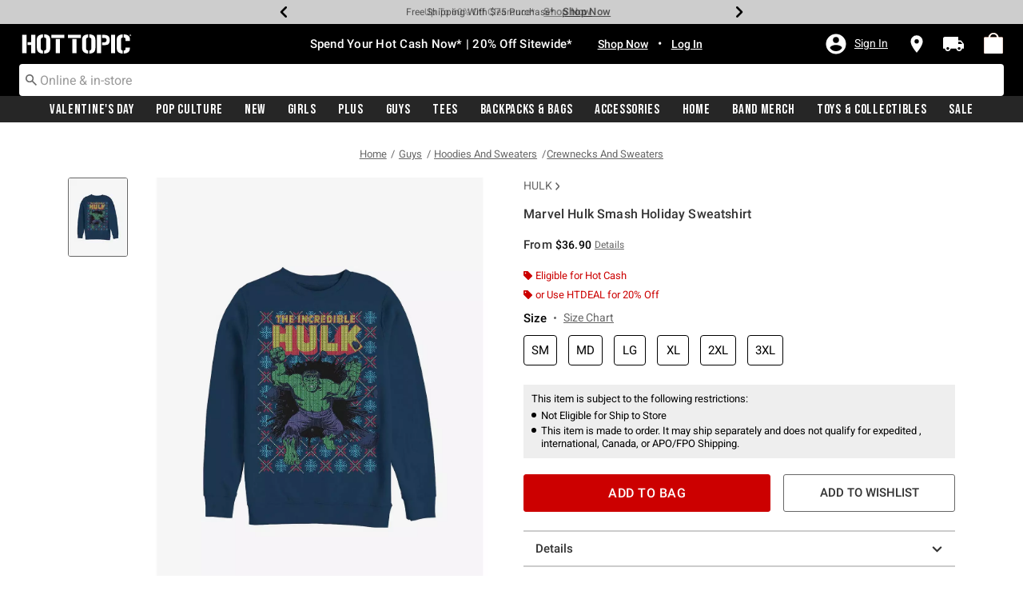

--- FILE ---
content_type: text/html;charset=UTF-8
request_url: https://www.hottopic.com/product/marvel-hulk-smash-holiday-sweatshirt/12983351.html
body_size: 88089
content:
    


    



    



    



    


    


<!DOCTYPE html>
<html lang="">
<head>
<!--[if gt IE 9]><!-->
<script>//common/scripts.isml</script>
<script defer type="text/javascript" src="/on/demandware.static/Sites-hottopic-Site/-/default/v1768983314960/js/main.js"></script>

    
        <script defer type="text/javascript" src="/on/demandware.static/Sites-hottopic-Site/-/default/v1768983314960/js/productDetail.js"
            
            >
        </script>
    

    
        <script defer type="text/javascript" src="//apps.bazaarvoice.com/deployments/hottopic/pdp/production/en_US/bv.js"
            
            >
        </script>
    

    
        <script defer type="text/javascript" src="https://www.paypal.com/sdk/js?client-id=AU_rrOMu69FvwZjSHdxS3ctW8znLt6g0cXi3MNf5tFOYLCdEXCXxZn2h9j0rgtAfhb5m1pqNEqcqdU3v&amp;components=messages" data-partner-attribution-id="null"
            
            >
        </script>
    

    
        <script defer type="text/javascript" src="/on/demandware.static/Sites-hottopic-Site/-/default/v1768983314960/js/creditMessage.js"
            
            >
        </script>
    

    
        <script defer type="text/javascript" src="/on/demandware.static/Sites-hottopic-Site/-/default/v1768983314960/js/utilBOPIS.js"
            
            >
        </script>
    

    
        <script defer type="text/javascript" src="/on/demandware.static/Sites-hottopic-Site/-/default/v1768983314960/js/storelocator.js"
            
            >
        </script>
    

<script type="text/javascript">
    window.gCaptchaCallBackcaptchaContactUsEnabled = function () {
        var key = document.querySelector('.captchaKey').value;
        var contactUsCaptcha = document.querySelector('#captchaContactUsEnabled');
        if (contactUsCaptcha) {
            var widgetContactUs = window.grecaptcha.render('captchaContactUsEnabled', {
                sitekey: key,
                theme: 'light'
            });
            window.widgetContactUs = widgetContactUs;
        }
    };
    window.gCaptchaCallBackcaptchaEmailSignupFooterEnabled = function () {
        var key = document.querySelector('.captchaKey').value;
        var footerCaptcha = document.querySelector('#captchaEmailSignupFooterEnabled');
        if (footerCaptcha) {
            var widgetFooter = window.grecaptcha.render('captchaEmailSignupFooterEnabled', {
                sitekey: key,
                theme: 'light'
            });
            window.widgetFooter = widgetFooter;
        }
    };
    window.gCaptchaCallBackcaptchaEmailSignupPopupEnabled = function () {
        var key = document.querySelector('.captchaKey').value;
        var popupCaptcha = document.querySelector('#captchaEmailSignupPopupEnabled');
        if (popupCaptcha) {
            var widgetPopup = window.grecaptcha.render('captchaEmailSignupPopupEnabled', {
                sitekey: key,
                theme: 'light'
            });
            window.widgetPopup = widgetPopup;
        }
    };
    window.gCaptchaCallBackcaptchaResetPwdFormEnabled = function () {
        var key = document.querySelector('.captchaKey').value;
        var resetPasswordFormCaptcha = document.querySelector('#captchaResetPwdFormEnabled');
        if (resetPasswordFormCaptcha) {
            var widgetResetPwdFormCaptcha = window.grecaptcha.render('captchaResetPwdFormEnabled', {
                sitekey: key,
                theme: 'light'
            });
            window.widgetResetPasswordFormCaptcha = widgetResetPwdFormCaptcha;
        }
    };
    window.gCaptchaCallBackcaptchaReqResetPwdEnabled = function () {
        var key = document.querySelector('.captchaKey').value;
        var resetPasswordCaptcha = document.querySelector('#captchaReqResetPwdEnabled');
        if (resetPasswordCaptcha) {
            var widgetResetCaptcha = window.grecaptcha.render('captchaReqResetPwdEnabled', {
                sitekey: key,
                theme: 'light'
            });
            window.widgetResetCaptcha = widgetResetCaptcha;
        }
    };
    window.gCaptchaCallBackcaptchaOrderStatusEnabled = function () {
        var key = document.querySelector('.captchaKey').value;
        var orderStatusCaptcha = document.querySelector('#captchaOrderStatusEnabled');
        if (orderStatusCaptcha) {
            var widgetOrderStatus = window.grecaptcha.render('captchaOrderStatusEnabled', {
                sitekey: key,
                theme: 'light'
            });
            window.widgetOrderStatus = widgetOrderStatus;
        }
    };
    window.gCaptchaCallBackgcaptchaGiftCardEnabled = function () {
        var key = document.querySelector('.captchaKey').value;
        var orderStatusCaptcha = document.querySelector('#captchaGiftCardEnabled');
        if (orderStatusCaptcha) {
            var widgetGiftCard = window.grecaptcha.render('captchaGiftCardEnabled', {
                sitekey: key,
                theme: 'light'
            });
            window.widgetGiftCard = widgetGiftCard;
        }
    };
    window.gCaptchaCallBackcaptchaLoginEnabled = function () {
    };
    window.gCaptchaCallBackcaptchaGCRedeemEnabled = function () {
    };
</script>








<!--<![endif]-->
<meta charset=UTF-8>

<meta http-equiv="x-ua-compatible" content="ie=edge">

<meta name="viewport" content="width=device-width, initial-scale=1">





    
        
        
            
        
            
        
            
        
            
        
            
        
            
        
            
        
            
        
            
        
            
        
        
            <title>Marvel Hulk Smash Holiday Sweatshirt - BLUE | Hot Topic</title>
        
    




    <!-- OneTrust Cookies Consent Notice start for hottopic.com -->

<script src="https://cdn.cookielaw.org/scripttemplates/otSDKStub.js"  type="text/javascript" charset="UTF-8" data-domain-script="a1b5e51a-76ee-47a1-8264-6aa9e5fd3a0b" ></script>
<script type="text/javascript">
function OptanonWrapper() { }
</script>
<!-- OneTrust Cookies Consent Notice end for hottopic.com -->
<script type="text/javascript">
    window.setTimeout(function() {
        if(document.getElementsByClassName("save-preference-btn-handler").length > 0) {
            console.log('OTPC Extension Loaded');
            var otSaveBtn = document.getElementsByClassName("save-preference-btn-handler")[0];
            var otRejectBtn = document.getElementsByClassName("ot-pc-refuse-all-handler")[0];
            if(otSaveBtn){
                otSaveBtn.addEventListener('click', function() {
                    setTimeout(function() {
                        window.location.reload();
                    }, 1000); //quick timeout so that the consent receipt can be sent and the cookie can be updated
                });
            }
            if(otRejectBtn){
                otRejectBtn.addEventListener('click', function() {
                    setTimeout(function() {
                        window.location.reload();
                    }, 1000); //quick timeout so that the consent receipt can be sent and the cookie can be updated
                });
            }
        }
    }, 6500);
</script>






    <script type="module" src="https://pub.loudcrowd.com/embed.js"></script>
<script>
function initLoudCrowd() {
  window.loudcrowd.init("aW50ZWdyYXRpb246OTM4");
};
if (window.loudcrowd) {
  initLoudCrowd();
} else {
  document.addEventListener("loudcrowd-global-loaded", initLoudCrowd);
}
</script>







    
        <meta property="og:image" content="https://cdn.media.amplience.net/s/hottopic/12983351_hi?h=630">
    

    

    


    
        <meta property="og:type" content="product">
    

    

    


    
        <meta name="twitter:card" content="summary_large_image">
    

    

    


    
        <meta name="twitter:title" content="Marvel Hulk Smash Holiday Sweatshirt | Hot Topic">
    

    

    


    
        <meta property="og:site_name" content="Hot Topic">
    

    

    


    
        <meta property="og:title" content="Marvel Hulk Smash Holiday Sweatshirt | Hot Topic">
    

    

    


    
        <meta name="twitter:image" content="https://cdn.media.amplience.net/s/hottopic/12983351_hi?h=512">
    

    

    


    
        <meta name="twitter:site" content="@Hot Topic">
    

    

    


    
        <meta name="robots" content="index, follow">
    

    

    


    
        <meta property="og:url" content="https://www.hottopic.com/product/marvel-hulk-smash-holiday-sweatshirt/12983351.html">
    

    

    




    
    
    <meta name="description" content="Show off your fandom with our Marvel Hulk Smash Holiday Sweatshirt, available online at Hot Topic today!"/>



    <meta name="keywords" content="Commerce Cloud Storefront Reference Architecture"/>


<link rel="icon" type="image/svg+xml" href="/on/demandware.static/Sites-hottopic-Site/-/default/v1768983314960/images/favicons/ht-favicon.svg" />

<link rel="alternate icon" href="https://www.hottopic.com/favicon.ico" />

<link rel="stylesheet" href="/on/demandware.static/Sites-hottopic-Site/-/default/v1768983314960/css/global.css" />

    <link rel="stylesheet" href="/on/demandware.static/Sites-hottopic-Site/-/default/v1768983314960/css/product/detail.css"  />



    <meta name="google-site-verification" content="Tpmoe9aZzkgXpglZJuwSOTTlxFimJPbjM0rbeW5a5xs" />










<link rel="canonical" href="https://www.hottopic.com/product/marvel-hulk-smash-holiday-sweatshirt/12983351.html"/>

<script type="text/javascript">//<!--
/* <![CDATA[ (head-active_data.js) */
var dw = (window.dw || {});
dw.ac = {
    _analytics: null,
    _events: [],
    _category: "",
    _searchData: "",
    _anact: "",
    _anact_nohit_tag: "",
    _analytics_enabled: "true",
    _timeZone: "US/Pacific",
    _capture: function(configs) {
        if (Object.prototype.toString.call(configs) === "[object Array]") {
            configs.forEach(captureObject);
            return;
        }
        dw.ac._events.push(configs);
    },
	capture: function() { 
		dw.ac._capture(arguments);
		// send to CQ as well:
		if (window.CQuotient) {
			window.CQuotient.trackEventsFromAC(arguments);
		}
	},
    EV_PRD_SEARCHHIT: "searchhit",
    EV_PRD_DETAIL: "detail",
    EV_PRD_RECOMMENDATION: "recommendation",
    EV_PRD_SETPRODUCT: "setproduct",
    applyContext: function(context) {
        if (typeof context === "object" && context.hasOwnProperty("category")) {
        	dw.ac._category = context.category;
        }
        if (typeof context === "object" && context.hasOwnProperty("searchData")) {
        	dw.ac._searchData = context.searchData;
        }
    },
    setDWAnalytics: function(analytics) {
        dw.ac._analytics = analytics;
    },
    eventsIsEmpty: function() {
        return 0 == dw.ac._events.length;
    }
};
/* ]]> */
// -->
</script>
<script type="text/javascript">//<!--
/* <![CDATA[ (head-cquotient.js) */
var CQuotient = window.CQuotient = {};
CQuotient.clientId = 'aavt-hottopic';
CQuotient.realm = 'AAVT';
CQuotient.siteId = 'hottopic';
CQuotient.instanceType = 'prd';
CQuotient.locale = 'default';
CQuotient.fbPixelId = '__UNKNOWN__';
CQuotient.activities = [];
CQuotient.cqcid='';
CQuotient.cquid='';
CQuotient.cqeid='';
CQuotient.cqlid='';
CQuotient.apiHost='api.cquotient.com';
/* Turn this on to test against Staging Einstein */
/* CQuotient.useTest= true; */
CQuotient.useTest = ('true' === 'false');
CQuotient.initFromCookies = function () {
	var ca = document.cookie.split(';');
	for(var i=0;i < ca.length;i++) {
	  var c = ca[i];
	  while (c.charAt(0)==' ') c = c.substring(1,c.length);
	  if (c.indexOf('cqcid=') == 0) {
		CQuotient.cqcid=c.substring('cqcid='.length,c.length);
	  } else if (c.indexOf('cquid=') == 0) {
		  var value = c.substring('cquid='.length,c.length);
		  if (value) {
		  	var split_value = value.split("|", 3);
		  	if (split_value.length > 0) {
			  CQuotient.cquid=split_value[0];
		  	}
		  	if (split_value.length > 1) {
			  CQuotient.cqeid=split_value[1];
		  	}
		  	if (split_value.length > 2) {
			  CQuotient.cqlid=split_value[2];
		  	}
		  }
	  }
	}
}
CQuotient.getCQCookieId = function () {
	if(window.CQuotient.cqcid == '')
		window.CQuotient.initFromCookies();
	return window.CQuotient.cqcid;
};
CQuotient.getCQUserId = function () {
	if(window.CQuotient.cquid == '')
		window.CQuotient.initFromCookies();
	return window.CQuotient.cquid;
};
CQuotient.getCQHashedEmail = function () {
	if(window.CQuotient.cqeid == '')
		window.CQuotient.initFromCookies();
	return window.CQuotient.cqeid;
};
CQuotient.getCQHashedLogin = function () {
	if(window.CQuotient.cqlid == '')
		window.CQuotient.initFromCookies();
	return window.CQuotient.cqlid;
};
CQuotient.trackEventsFromAC = function (/* Object or Array */ events) {
try {
	if (Object.prototype.toString.call(events) === "[object Array]") {
		events.forEach(_trackASingleCQEvent);
	} else {
		CQuotient._trackASingleCQEvent(events);
	}
} catch(err) {}
};
CQuotient._trackASingleCQEvent = function ( /* Object */ event) {
	if (event && event.id) {
		if (event.type === dw.ac.EV_PRD_DETAIL) {
			CQuotient.trackViewProduct( {id:'', alt_id: event.id, type: 'raw_sku'} );
		} // not handling the other dw.ac.* events currently
	}
};
CQuotient.trackViewProduct = function(/* Object */ cqParamData){
	var cq_params = {};
	cq_params.cookieId = CQuotient.getCQCookieId();
	cq_params.userId = CQuotient.getCQUserId();
	cq_params.emailId = CQuotient.getCQHashedEmail();
	cq_params.loginId = CQuotient.getCQHashedLogin();
	cq_params.product = cqParamData.product;
	cq_params.realm = cqParamData.realm;
	cq_params.siteId = cqParamData.siteId;
	cq_params.instanceType = cqParamData.instanceType;
	cq_params.locale = CQuotient.locale;
	
	if(CQuotient.sendActivity) {
		CQuotient.sendActivity(CQuotient.clientId, 'viewProduct', cq_params);
	} else {
		CQuotient.activities.push({activityType: 'viewProduct', parameters: cq_params});
	}
};
/* ]]> */
// -->
</script>
<!-- Demandware Apple Pay -->

<style type="text/css">ISAPPLEPAY{display:inline}.dw-apple-pay-button,.dw-apple-pay-button:hover,.dw-apple-pay-button:active{background-color:black;background-image:-webkit-named-image(apple-pay-logo-white);background-position:50% 50%;background-repeat:no-repeat;background-size:75% 60%;border-radius:5px;border:1px solid black;box-sizing:border-box;margin:5px auto;min-height:30px;min-width:100px;padding:0}
.dw-apple-pay-button:after{content:'Apple Pay';visibility:hidden}.dw-apple-pay-button.dw-apple-pay-logo-white{background-color:white;border-color:white;background-image:-webkit-named-image(apple-pay-logo-black);color:black}.dw-apple-pay-button.dw-apple-pay-logo-white.dw-apple-pay-border{border-color:black}</style>


    <script type="application/ld+json">
        [{"@context":"http://schema.org/","@type":"ProductGroup","@id":"https://www.hottopic.com/product/marvel-hulk-smash-holiday-sweatshirt/12983351.html","name":"Marvel Hulk Smash Holiday Sweatshirt","description":"Marvel Hulk Smash Holiday Sweatshirt","url":"https://www.hottopic.com/product/marvel-hulk-smash-holiday-sweatshirt/12983351.html","productGroupID":"12983351","image":"https://cdn.media.amplience.net/s/hottopic/12983351_hi","variesBy":["https://schema.org/color","https://schema.org/size"],"hasVariant":[{"@type":"Product","sku":"12983352","name":"Marvel Hulk Smash Holiday Sweatshirt","description":"Marvel Hulk Smash Holiday Sweatshirt","image":"https://cdn.media.amplience.net/s/hottopic/12983351_hi","color":"NAVY","size":"SM","offers":{"url":"https://www.hottopic.com/product/marvel-hulk-smash-holiday-sweatshirt/12983352.html","@type":"Offer","priceCurrency":"USD","price":36.9,"availability":"http://schema.org/OnlineOnly"}},{"@type":"Product","sku":"12983353","name":"Marvel Hulk Smash Holiday Sweatshirt","description":"Marvel Hulk Smash Holiday Sweatshirt","image":"https://cdn.media.amplience.net/s/hottopic/12983351_hi","color":"NAVY","size":"MD","offers":{"url":"https://www.hottopic.com/product/marvel-hulk-smash-holiday-sweatshirt/12983353.html","@type":"Offer","priceCurrency":"USD","price":36.9,"availability":"http://schema.org/OnlineOnly"}},{"@type":"Product","sku":"12983354","name":"Marvel Hulk Smash Holiday Sweatshirt","description":"Marvel Hulk Smash Holiday Sweatshirt","image":"https://cdn.media.amplience.net/s/hottopic/12983351_hi","color":"NAVY","size":"LG","offers":{"url":"https://www.hottopic.com/product/marvel-hulk-smash-holiday-sweatshirt/12983354.html","@type":"Offer","priceCurrency":"USD","price":36.9,"availability":"http://schema.org/OnlineOnly"}},{"@type":"Product","sku":"12983355","name":"Marvel Hulk Smash Holiday Sweatshirt","description":"Marvel Hulk Smash Holiday Sweatshirt","image":"https://cdn.media.amplience.net/s/hottopic/12983351_hi","color":"NAVY","size":"XL","offers":{"url":"https://www.hottopic.com/product/marvel-hulk-smash-holiday-sweatshirt/12983355.html","@type":"Offer","priceCurrency":"USD","price":36.9,"availability":"http://schema.org/OnlineOnly"}},{"@type":"Product","sku":"12983358","name":"Marvel Hulk Smash Holiday Sweatshirt","description":"Marvel Hulk Smash Holiday Sweatshirt","image":"https://cdn.media.amplience.net/s/hottopic/12983351_hi","color":"NAVY","size":"2XL","offers":{"url":"https://www.hottopic.com/product/marvel-hulk-smash-holiday-sweatshirt/12983358.html","@type":"Offer","priceCurrency":"USD","price":38.9,"availability":"http://schema.org/OnlineOnly"}},{"@type":"Product","sku":"12983359","name":"Marvel Hulk Smash Holiday Sweatshirt","description":"Marvel Hulk Smash Holiday Sweatshirt","image":"https://cdn.media.amplience.net/s/hottopic/12983351_hi","color":"NAVY","size":"3XL","offers":{"url":"https://www.hottopic.com/product/marvel-hulk-smash-holiday-sweatshirt/12983359.html","@type":"Offer","priceCurrency":"USD","price":38.9,"availability":"http://schema.org/OnlineOnly"}}]}, {"@context":"http://schema.org/","@type":"BreadcrumbList","itemListElement":[{"@type":"ListItem","position":1,"name":"Home","item":"https://www.hottopic.com"},{"@type":"ListItem","position":2,"name":"Guys","item":"https://www.hottopic.com/guys/"},{"@type":"ListItem","position":3,"name":"Hoodies And Sweaters","item":"https://www.hottopic.com/guys/hoodies-and-sweaters/"},{"@type":"ListItem","position":4,"name":"Crewnecks And Sweaters","item":"https://www.hottopic.com/guys/hoodies-and-sweaters/crewnecks-and-sweaters/"}]}]
    </script>


</head>
<body>

<div class="page" data-action="Product-Show" data-querystring="pid=12983351" >
<div class="dark-body"></div>



<header class="header header-wrapper search-main-home-head">
    <input type="hidden" name="captchaKey" class="captchaKey" value="6LdasBsTAAAAAJ2ZY_Z60WzgpRRgZVKXnqoad77Y">
    <a href="#maincontent" class="skip" aria-label="Skip to main content">Skip to main content</a>
<a href="#footercontent" class="skip" aria-label="Skip to footer content">Skip to footer content</a>

    <nav class="headerMain-nav">
        <div class="header-top__wrapper js-header">

                <div class="header_topcontainer no-gutters justify-content-between">

                    
                    <div id="header-eyebrow" class="header-top__eyebrow d-flex col-12 justify-content-center align-items-center mt-0 px-0 ">
                        <div class="header-top__eyebrow-desktop">
                            
	 


	

<div class="html-slot-container toggleExpandContent">


<style>
	/* eyebrow banner background color setup here */
	.eyebrow-banner-background {
	   background: #CDCDCD;
	}

	/* eyebrow banner arrow(Carats) color setup here */
	.header-top__eyebrow-desktop .carousel-eyebrow .slick-arrow svg {
	   fill: #000000;
	}

	/* eyebrow banner text color setup here */
	.header-top__eyebrow-desktop .header-eyebrow-message .carousel-eyebrow-item p {
	   color: #000000;
        font-size:12px;
	}

	/* eyebrow banner link(shop now) color setup here */
	div.header-top__eyebrow-desktop .header-eyebrow-message .carousel-eyebrow-item a {
	   color: #000000;
       font-weight: bold;
       font-size: 13px;
	}
	
	.header-top__eyebrow-desktop .header-eyebrow-message p {
		display: block;
		white-space: nowrap;
		overflow: hidden;
		text-overflow: ellipsis;
		font-size: 12px;
		font-weight: 400;
		line-height: 16px;
		text-transform: capitalize;
        font-family: 'Roboto' , sans-serif;
        letter-spacing: normal;
	}

	.header-top__eyebrow-desktop .carousel-eyebrow-item {
		transition: transform 2.6s ease-in-out;
	}

	.header-eyebrow-message .carousel-eyebrow {
		width: 100%;
		margin: 0 auto;
		max-width: 600px;

		@media (max-width: 767px) {
			width: 100%;
			max-width: 100%;
		}
	}
	.header-top__eyebrow-desktop .header-eyebrow-message .carousel-eyebrow-item  a {
		color:#000000;
        font-size:12px;
        font-weight:normal;
        letter-spacing: 0.3px;
	}

	.header-eyebrow-message {
		background: #CDCDCD;
		color: #000000;
	}

	.header-eyebrow-message .carousel-eyebrow-item p {
		color: #000000;
	}

        .carousel-eyebrow-inner{
          display: flex;
          align-items: center;
        }
        .header-eyebrow-message .slick-arrow {
		font-size: 30px;
        line-height: 0;
		cursor: pointer;
				background: transparent;
				border:0;												  
                @media (max-width: 767px) {
                      padding-left: 10px;
                      padding-right: 10px;
                }
	} 

</style>

<div class="header-eyebrow-message eyebrow-theme-default" style="background-color:#CDCDCD">
	<div id="eyebrow-banner eyebrow" class="carousel-eyebrow slide" data-ride="carousel-eyebrow" data-interval="3000">
		<div class="carousel-eyebrow-inner " role="toolbar">
			<div class="carousel-eyebrow-item link-text text-center px-4 py-2">
				<p class="text-center mb-0">
					Up To 50% Off Loungefly & More*<span></span>
					<span>
					<a class="text--reg px-2" aria-label="Backpacks & Bags" href="/sale/up-to-50-off-bags-and-backpacks/?cm_sp=Homepage-_-Eyebrow-_-UpTo50OffLoungeflyAndMore" title="Shop Now"
					alt="Shop Now">
					Shop Now</a></span>
				</p>
            </div>
			<div class="carousel-eyebrow-item link-text text-center px-4 py-2">
				<p class="text-center mb-0">
					Up To 60% Off Clearance*<span></span>
					<span>
					<a class="text--reg px-2" aria-label="Clearance" href="/sale/shop-all-clearance/?cm_sp=Homepage-_-Eyebrow-_-UpTo60OffClearance" title="Shop Now"
					alt="Shop Now">
					Shop Now</a></span>
				</p>
            </div>
			<div class="carousel-eyebrow-item link-text text-center px-4 py-2">
				<p class="text-center mb-0">
				Free Shipping With $75 Purchase*<span></span>
				<span>
				<a class="text--reg px-2" aria-label="Free Shipping With $75 Purchase*" href="/new/?cm_sp=Homepage-_-Eyebrow-_-Shipping" title="Shop Now"
				alt="Shop Now">
				Shop Now</a></span>
				</p>
			</div>
			<div class="carousel-eyebrow-item link-text text-center px-4 py-2">
				<p class="text-center mb-0">
				Free Pickup In-Store*<span></span>
				<span>
				<a class="text--reg px-2" aria-label="BOPIS" href="/new/?cm_sp=Homepage-_-Eyebrow-_-BOPIS" title="Shop Now"
				alt="Shop Now">
				Shop Now</a></span>
				</p>
			</div>
		</div>
	</div>
</div>


</div> 
	
                        </div>
                        <div class="header-top__eyebrow-mobile">
                            
	 


	

<div class="html-slot-container toggleExpandContent">


<style>
	/* eyebrow banner background color setup here */
	@media (max-width: 992px) {
		.eyebrow-banner-background {
			background: #CDCDCD;
		}
		/* eyebrow banner arrow(Carats) color setup here */
		.header-top__eyebrow-mobile .eyebrow-banner-background .slick-arrow svg {
			fill: #000000 !important;
		}
		/* eyebrow banner text color setup here */
		.header-top__eyebrow-mobile .eyebrow-banner-background .carousel-eyebrow-item p {
			color: #000000;
		}
		/* eyebrow banner link(shop now) color setup here */
		.header-top__eyebrow-mobile .eyebrow-banner-background.header-eyebrow-message a {
			color: #000000;
		}
		.header-top__eyebrow-mobile .header-eyebrow-message p {
			display: block;
			white-space: nowrap;
			overflow: hidden;
			text-overflow: ellipsis;
			font-size: 11px;
			font-weight: 400;
			line-height: 16px;
			font-family: 'Roboto' , sans-serif;
		}
		.header-top__eyebrow-mobile .carousel-eyebrow-item {
			transition: transform 2.6s ease-in-out;
		}
		.header-eyebrow-message .carousel-eyebrow {
			width: 100%;
			margin: 0 auto;
			max-width: 600px;
		}
		.header-top__eyebrow-mobile .header-eyebrow-message .carousel-eyebrow-item a {
			color:#000000;
			font-family: 'Roboto', sans-serif;
			font-size: 12px;
			font-weight: bold;
		}
		.header-eyebrow-message {
			background: #CDCDCD;
			color: #000000;
		}
		.header-eyebrow-message .carousel-eyebrow-item p {
			color: #000000;
		}
		.carousel-eyebrow-inner{
			display: flex;
			align-items: center;
		}
		.header-eyebrow-message .slick-arrow {
			font-size: 30px;
			line-height: 0;
			cursor: pointer;
			background: transparent;
			border: 0;						  
		}
	}
		@media (max-width: 767px) {
			.header-eyebrow-message .slick-arrow {
			font-size: 30px;
			line-height: 0;
			cursor: pointer;
			padding-left: 10px;
			padding-right: 10px;
			}
	
			.header-eyebrow-message .carousel-eyebrow {
				width: 100%;
				max-width: 100%;
		  }
	  }
	  </style>
	  
	  <div class="header-eyebrow-message eyebrow-theme-default eyebrow-banner-background d-lg-none">
	  <div id="eyebrow-banner eyebrow" class="carousel-eyebrow slide" data-ride="carousel-eyebrow" data-interval="3000">
	  <div class="carousel-eyebrow-inner " role="toolbar">
		<div class="carousel-eyebrow-item link-text text-center px-4 py-2">
		<p class="text-center mb-0">
			Up To 50% Off Loungefly & More*<span></span>
	  <span>
	  <a class="text--reg px-2" aria-label="Backpacks & Bags" href="/sale/up-to-50-off-bags-and-backpacks/?cm_sp=Homepage-_-Eyebrow-_-UpTo50OffBackpacksAndBags" title="Shop Now"
	  alt="Shop Now">
	  Shop Now</a></span>
	</p>
  </div>
		<div class="carousel-eyebrow-item link-text text-center px-4 py-2">
		<p class="text-center mb-0">
			Up To 60% Off Clearance*<span></span>
	  <span>
	  <a class="text--reg px-2" aria-label="Clearance" href="/sale/shop-all-clearance/?cm_sp=Homepage-_-Eyebrow-_-UpTo60OffClearance" title="Shop Now"
	  alt="Shop Now">
	  Shop Now</a></span>
	</p>
  </div>
  <div class="carousel-eyebrow-item link-text text-center px-4 py-2">
			<p class="text-center mb-0">
			  Free Shipping Over $75*<span></span>
		  <span>
		  <a class="text--reg px-2" aria-label="Free Shipping Over $75" href="/new/?cm_sp=Homepage-_-Eyebrow-_-Shipping" title="Shop Now"
		  alt="Shop Now">
		  Shop Now</a></span>
		</p>
		</div>
  <div class="carousel-eyebrow-item link-text text-center px-4 py-2">
			<p class="text-center mb-0">
			  Free Pickup In-Store*<span></span>
		  <span>
		  <a class="text--reg px-2" aria-label="BOPIS" href="/new/?cm_sp=Homepage-_-Eyebrow-_-BOPIS" title="Shop Now"
		  alt="Shop Now">
		  Shop Now</a></span>
		</p>
		</div>
	  </div>
	  </div>
	  </div>


</div> 
	
                        </div>
                    </div>

                    <div class="navbar-menu-logo-cart d-flex justify-content-center w-100 px-2 px-md-3 px-lg-0  py-md-1 py-lg-0">
                        <div class="navbar-toggler mobile-nav d-lg-none  py-md-2 mt-md-0 col-1 mobile-middle--flex-1 mr-auto" role="button" tabindex="0" type="button" aria-label="Toggle navigation">
                        
                            
                                <div class="mobile-nav__icon-wrapper d-flex justify-content-start pl-2">
                                <input id="navi-toggle" type="checkbox" class="js-mobile-nav-toggle mobile-nav__checkbox push-menu__checkbox">
                                <label for="navi-toggle" class="mobile-nav__button m-0 p-0">
                                    <span></span>
                                    <span></span>
                                    <span></span>
                                    <span></span>
                                </label>
                            </div>
                                                        
                            
                        </div>
                        <div class="header-container-max js_header-container-max">
                            <div class="primary-logo d-flex  align-items-center col-lg-4 justify-content-lg-start pl-lg-4 pl-1 py-md-0 py-2 mb-lg-0 mb-1">
                                <a class="logo-home py-lg-2 pt-1" href="/hpredirect" >
<span class="sr-only">Redirect to Hot Topic Home Page</span>
    <picture class="logo-picture">
            <img class="hidden-md-down" src="/on/demandware.static/Sites-hottopic-Site/-/default/v1768983314960/images/hottopic_logo_white.svg" alt="Hot Topic Logo"/>
            <source media="(min-width: 768px)" srcset="/on/demandware.static/Sites-hottopic-Site/-/default/v1768983314960/images/hottopic_logo_white.svg" alt="Hot Topic Logo"/>
            <img class="d-lg-none" src="/on/demandware.static/Sites-hottopic-Site/-/default/v1768983314960/images/hottopic_logo_white.svg" alt="Hot Topic Logo"/>
    </picture>
</a>
<a class="logo-home-minified py-lg-2 pt-1" href="/hpredirect" style="display: none;">
    <picture class="logo-picture-minified">            
            <img class="d-lg-none d-md-none" src="/on/demandware.static/Sites-hottopic-Site/-/default/v1768983314960/images/HT-logo-minified.svg" alt="Hot Topic Logo"/>
            <img class="d-none d-md-block d-lg-none logo-tablet" src="/on/demandware.static/Sites-hottopic-Site/-/default/v1768983314960/images/hottopic_logo_white.svg" alt="Hot Topic Logo" style="width: 144px; height: 24px;"/>
    </picture>
</a>
                            </div>

                            <div class="d-none d-lg-block w-100 col-xl-6 col-lg-6">
                                



<div class="header-bottom header-bottom-desktop w-100 p-0 mx-0 position-relative" role="banner">
    <div class="header-bottom__banner d-flex justify-content-center position-relative">
        <div class="w-100 content desktop d-lg-block d-none">
            
	 


	

<div class="html-slot-container toggleExpandContent">


<div class="html-slot-container">
	<!-- Countdown Timer Non Black Background Non White Text -->
	<!--CountDown Timer Black Background / White Text-->
	<style type="text/css">
	  #clockdiv {
		background-color: #000 ;
		border: none;
	  }
  
  @media (min-width: 992px) {
	.header-wrapper div#clockdiv {
		height: auto;
	}
  }
	  #clockdiv p,
	  #clockdiv p,
	  #clockdiv  {
		  color: #fff;
		font-family:roboto, serif;
	  }
   
	  #clockdiv .promo-msg {
		font-size: 15px;
		font-weight: bold;
		font-family:roboto;
	  }
  
	  #clockdiv .details a {
		font-size: 14px;
		font-weight: bold;
		text-decoration: underline;
		font-family:roboto;
	  }
  
	  #clockdiv .promo-msg a:hover {
		text-decoration: none!important;
	  }
  
	  #clockdiv .time .hours,
	  #clockdiv .time .minutes,
	  #clockdiv .time .seconds,
	  #clockdiv .colon p {
		font-size: 24px;
		color: #fff;
	   font-weight:bold;
	  }
  
	  #clockdiv .time .timeLabel {
		font-size: 12px;
		color: #fff;
	  }
  
	  @media only screen and (max-width: 991px) {
		#clockdiv {
		background-color: #000;
	  }
  
		#clockdiv .promo-msg {
		  font-size: 14px;
		  font-weight: bold;
		  text-decoration: none;
		}
  
		#clockdiv .promo-msg a {
		  font-size: 13px;
		  font-weight: normal;
		  text-decoration: underline;
		}
   
		#clockdiv .promo-msg a:hover {
		  text-decoration: none!important;
		}
	  }
	</style>
	<!--DESKTOP-->
	<div class="container-fluid px-0 d-flex justify-content-center" id="clockdiv">
	  <div class="row justify-content-center align-items-center py-md-2 py-lg-0 py-1">
	  <div id="htPromoMessage" style="display: flex; align-items: center; justify-content: center;"> <!--Added div with ID="htPromoMessage"-->
		<div class="col-lg-auto col-xl-auto mb-lg-0 py-lg-2 pt-1">
		  <p class="mb-0 text-center promo-msg" style="font-weight: bold;">
         <span aria-hidden="true"></span><span class="visually-hidden"></span> Spend Your Hot Cash Now* | 20% Off Sitewide*
		  </p>
		</div>
  
		<div class="col-auto row clocktime" id="timerdiv" tabindex="1"> <!--Added tabindex="1"-->
		  <div class="col-auto time px-1">
			<p class="hours mb-0 text-center font-weight-bold" style="line-height:30px;">20</p>  
		  </div>
  
		  <div class="col-auto colon px-0 mx-0">
			<p class="mb-0 semicolon" style="line-height:30px;">:</p>
		  </div>
  
		  <div class="col-auto time px-1">
			<p class="minutes mb-0 text-center font-weight-bold" style="line-height:30px;">06</p>  
		  </div>
  
		  <div class="col-auto colon px-0 mx-0">
			<p class="mb-0 semicolon" style="line-height:30px;">:</p>
		  </div>
  
		  <div class="col-auto time px-1">
			<p class="seconds mb-0 text-center font-weight-bold" style="line-height:30px;">23</p>		   
		  </div>
		</div>
		</div> <!--closed div-->
	<div class="details d-lg-block px-lg-2">
		<!--Added aria-labelledby="htPromoMessage" to a tag-->
        <a class="px-2" aria-labelledby="htPromoMessage" href="/new/?cm_sp=Homepage-_-GlobalBanner-_-HotCash" style="color: #fff; " title="Shop Now">Shop Now</a> •
		<a class="px-2" aria-labelledby="htPromoMessage" href="/login/?cm_sp=Homepage-_-GlobalBanner-_-LogIn" style="color: #fff; " title="Log In">Log In</a> 
  </div>
	  </div>
	</div>
	<!--End CountDown--><!--START DESKTOP COUNTDOWN SCRIPT--><!--START DESKTOP COUNTDOWN SCRIPT-->
	<script>
	  var runTimer;
	  var deadline = "January 19 2026 23:59:59 UTC-0800";
  
	  var countdownTimer = function (callback) {
		var t = Date.parse(deadline) - Date.parse(new Date());
		var seconds = Math.floor((t / 1000) % 60);
		var minutes = Math.floor((t / 1000 / 60) % 60);
		var hours = Math.floor(t / (1000 * 60 * 60));
  
		var clock = document.getElementById("clockdiv");
		var hoursSpan = clock.querySelector(".hours");
		var minutesSpan = clock.querySelector(".minutes");
		var secondsSpan = clock.querySelector(".seconds");
  
		hoursSpan.innerHTML = ("0" + hours).slice(-2);
		minutesSpan.innerHTML = ("0" + minutes).slice(-2);
		secondsSpan.innerHTML = ("0" + seconds).slice(-2);
  
		if (t <= 0) {
		  document.getElementById("timerdiv").style.display = "none";
		} else {
		  runTimer = requestAnimationFrame(countdownTimer);
		}
	  };
  
	  // request animation frame on render
	  runTimer = requestAnimationFrame(countdownTimer);
	</script>
  </div>


</div> 
	
        </div>
        
    </div>
</div>
                            </div>
                            <a href="#" class="d-flex d-lg-none ma-login ma-login__mobile" id="myaccount" aria-haspopup="true" data-toggle="modal" data-target="#accountModal" role="button" aria-label="My Account" title="My Account">
                                <div class="user-badge__mobile user-badge"></div>
                            </a>
                            <div class="header-top__desktop-right d-flex justify-self-end align-self-center col-lg-xl-custom-3-1 justify-content-lg-end pr-lg-3 justify-content-end" >
                                
                                
                                <div class="d-flex align-items-center justify-content-end">
                                    
                                        <div class="account-login pr-lg-4 mr-0">
                                            
 <input type="hidden" class = "refresh-csrf-token" name="csrf_token" value="ESHAqUDl0tprZbCjDbl3W_8mmRpuPQp9L2EXVl1DnfJB0YP5Avcrcv1t_j7vvnM7tR9Cq2iYN1kpPQduAWtmXItoBskp4opVytr9zmRh_tUmigkQzShhZe4FgaIon8BkaI4sa9vaJL5qVWYiTE-9SNwwFBlPr9By4xt0kzJ-1EXSdysRh5s="/>


    <div class="user d-flex">
        <a href="https://www.hottopic.com/login" class="user-account ma-login ma-login__link" tabindex="0" data-toggle="" data-target="" role="button" aria-label="Login to your account" >
            <svg class="icon-account" data-name="Layer 1" xmlns="http://www.w3.org/2000/svg" viewBox="0 0 24 24">
    <defs><style>.outer{fill:none;}</style></defs>
    <title>Sign In/My Account</title>
    <path class="inner" d="M12,2A10,10,0,1,0,22,12,10,10,0,0,0,12,2Zm0,3A3,3,0,1,1,9,8,3,3,0,0,1,12,5Zm0,14.2A7.2,7.2,0,0,1,6,16c0-2,4-3.08,6-3.08S18,14,18,16A7.2,7.2,0,0,1,12,19.2Z"/><path class="outer" d="M0,0H24V24H0Z"/>
</svg>
            <div class="user-badge__desktop user-badge"></div>
            <span class="user-message sign-in-text hidden-md-down font-weight-normal">Sign In</span>
        </a>
    </div>

<div class="header-login-popup header-popup d-none">
    <div class="wishlist-login-popup">
    <p class="login-wishlist-text header-text pt-lg-1">
        Sign in to save products to your wishlist.
    </p>
    <div class="wishlist-login-button header-button px-lg-3">
        <a href="https://www.hottopic.com/login" class="btn btn-secondary btn-block" role="button">     
            Sign In
        </a>
    </div>
    <div class="wishlist-create-account pt-2">
        <a href="/login?action=register" class="text-decoration-underline" role="button">
            Create an account
        </a>
    </div>
</div>
</div>
<div class="header-wishlist-popup header-popup d-none">
    <div class="wishlist-popup">
    <p class="wishlist-text header-text pt-lg-2">
        Added to wishlist!
    </p>
    <div class="wishlist-view-button header-button px-lg-2">
        <a href="/wishlist" class="btn btn-secondary btn-block" role="button">     
            View Wishlist
        </a>
    </div>
</div>
</div>
<script type="text/javascript">



window.PresaleToolResource = {"tooltipContent":"<p>Credit card charged once merchandise ships. Standard shipping rates apply. Will receive notice and opportunity to cancel if shipping delayed. Limitations apply if shipping delayed.</p>\r\n<br>\r\n<p>This is an estimated shipping date and subject to change due to possible manufacturer delays.</p>\r\n<br>\r\n<p>Presale/Backordered items do not qualify for Free Standard Shipping.</p>","tooltipContentStatus":true,"tooltipUrl":"https://www.hottopic.com/presale-tooltip-details.html"};
(function(app){
window.Constants = {"AVAIL_STATUS_IN_STOCK":"IN_STOCK","AVAIL_STATUS_PREORDER":"PREORDER","AVAIL_STATUS_BACKORDER":"BACKORDER","AVAIL_STATUS_NOT_AVAILABLE":"NOT_AVAILABLE"};
window.Resources = {"I_AGREE":"I Agree","CLOSE":"Close","SHIP_QualifiesFor":"This shipment qualifies for","CC_LOAD_ERROR":"Couldn't load credit card!","REG_ADDR_ERROR":"Couldn't Load Address","VERIFY_TITLE":"Verify Your Address","BONUS_PRODUCT":"Bonus Product","BONUS_PRODUCTS":"Bonus Product(s)","SELECT_BONUS_PRODUCTS":"Select {0} Bonus Product(s)","SELECT_BONUS_PRODUCT":"Select","BONUS_PRODUCT_MAX":"The maximum number of bonus products have been selected.  Please remove one in order to add additional bonus products.","BONUS_PRODUCT_TOOMANY":"You have selected too many bonus products. Please change the quantity.","SIMPLE_SEARCH":"Enter Keyword or Item #","SUBSCRIBE_EMAIL_DEFAULT":"Email Address","CURRENCY_SYMBOL":"$","MISSINGVAL":"Please Enter {0}","SERVER_ERROR":"Server connection failed!","MISSING_LIB":"jQuery is undefined.","BAD_RESPONSE":"Bad response, Parser error","REQUIRED_FIELD":"This field is required.","INVALID_PHONE":"Please provide a valid phone number.","INVALID_EMAIL":"Please provide a valid email address.","REMOVE":"Remove","QTY":"Qty","EMPTY_IMG_ALT":"Remove","COMPARE_BUTTON_LABEL":"Compare Items","COMPARE_CONFIRMATION":"This will remove the first product added to compare.  Is that OK?","COMPARE_REMOVE_FAIL":"Unable to remove item from list","COMPARE_ADD_FAIL":"Unable to add item to list","ADD_TO_CART_FAIL":"Unable to add item '{0}' to cart ","REGISTRY_SEARCH_ADVANCED_CLOSE":"Close Advanced Search","GIFT_CERT_INVALID":"The entered gift card information is not valid.","GIFT_CERT_BALANCE":"Your current gift certificate balance is ","GIFT_CERT_AMOUNT_INVALID":"Gift Certificate can only be purchased with a minimum of 5 and maximum of 5000","GIFT_CERT_CODE_MISSING":"The entered gift card information is not valid.","GIFT_CERT_MISSING":"The entered gift card information is not valid.","GIFT_CERT_PIN_MISSING":"Please enter the PIN on the gift certificate.","INVALID_OWNER":"This appears to be a credit card number.  Please enter the name of the credit card owner.","INVALID_CARD_OWNER":"Please provide a Name On Card","INVALID_CARD_NUMBER":"Please provide a Card Number","INVALID_CVN_NUMBER":"Please provide a Security Code","INVALID_EXP_DATE":"Please provide an Expiration Date","INVALID_CHARACTERS":"These special characters are not allowed (!#$%^&*()_+).","INVALID_CHARACTERS_OR_NUMBERS":"Numbers and these special characters are not allowed (!#$%^&*()_+).","COUPON_CODE_MISSING":"Please Enter a Promo Code","COOKIES_DISABLED":"Your browser currently is not set to accept Cookies. Please turn it on or check if you have another program set to block cookies.","BML_AGREE_TO_TERMS":"You must agree to the terms and conditions","CHAR_LIMIT_MSG":"You have {0} characters left out of {1}","CONFIRM_DELETE":"Do you want to remove this {0}?","TITLE_GIFTREGISTRY":"gift registry","TITLE_ADDRESS":"address","TITLE_CREDITCARD":"credit card","SERVER_CONNECTION_ERROR":"Server connection failed!","IN_STOCK_DATE":"EXPECTED TO SHIP BY {0}","ITEM_STATUS_NOTAVAILABLE":"Out of stock","INIFINITESCROLL":"Show All","STORE_NEAR_YOU":"What's available at a store near you","SELECT_STORE":"Select Store","SELECTED_STORE":"Selected Store","PREFERRED_STORE":"Preferred Store","SET_PREFERRED_STORE":"Set Preferred Store","ENTER_ZIP":"Enter Zip Code","INVALID_ZIP":"Please enter a valid Zip Code","SEARCH":"Search","CHANGE_LOCATION":"Change Location","CONTINUE_WITH_STORE":"Continue with preferred store","CONTINUE":"Continue","SEE_MORE":"See More Stores","SEE_LESS":"See Less Stores","SIGNUP_PLACEHOLDER":"Enter Your Email","SIGNUP_INVALID_ADDRESS":"Please enter a valid email address.","SIGNUP_THANKS":"email.subscribe.thanks","US_INVALID_ZIPCODE":"Zip code must be in 99999 or 99999-9999 format.","CA_INVALID_ZIPCODE":"Postal code must be in A9A 9A9 format.","INT_INVALID_ZIPCODE":"Zip code must contain only alphanumeric symbols and be 3-10 chars long. ","STORELOCATOR_MILES":"away","PLEACE_CHOOSE_STORE":"Please Choose a Store","INVALID_BIRTH_DATE":"The birthday entered cannot be a future date","MISMATCH_PASSWORD":"Does not match password","MISMATCH_EMAIL":"Please enter the same value again.","INVALID_FIRSTNAME_VALUE":"Please provide a valid First Name","INVALID_LASTNAME_VALUE":"Please provide a valid Last Name","INVALID_COUNTRY_VALUE":"Please select a valid Country","INVALID_ADDRESS_VALUE":"Please provide a valid Street Address","INVALID_CITY_VALUE":"Please provide a valid City","INVALID_STATE_VALUE":"Please select a valid State","INVALID_ZIP_VALUE":"Please provide a valid Zip Code","INVALID_PHONENUMBER_VALUE":"forms.address.phonenumber.invalid","INVALID_FIELD_VALUE":"Please enter a valid value","DELIVERY_STS":"Ready for pick up in 5-10 business days","DELIVERY_UNAVAILABLE":"Unavailable","CHANGE_STORE":"View other stores","LIMITED_QUANTITY":"item(s) at selected store. Please adjust the quantity","STORE_UN_AVAILABLE_MSG":"One or more products in your bag is no longer available in the selected store for pickup and has been updated to ship it. You may review and choose a different store if any available to keep it store pickup.","ROUNDUP_APPLIED_AMT_MSG":"billing.yourdonationamt","CURBSIDE_NOTIFY_ERROR_MSG":"There was an error notifying the store. Please make sure you are connected to the internet and try again.","CURBSIDE_NOT_ALLOWED_ERROR_MSG":"Sorry, Curbside Pickup is not allowed at this time for this location. You can pick up your order at this location during these hours:  ","ESTIMATE_DELIVERY":"Estimated delivery for in-stock items:","SELECT_REGION":"Select...","INVALID_CREDITCARD_EXP_VALUE":"Please provide an Expiration Date","UNAVAILABLE_ONLINE":"Unavailable Online","SERVICE_ERR":"An error occurred while processing your request","ADDRESS_TWO":"Address Line 2","ADDRESS_LINE_TWO":"Address Line 2 (apt, unit, etc.)","ADDRESS_TWO_EXTRA":"apt, unit, etc.","PHONE_PLACEHOLDER":"(___) ___ - ____","ZIP_CODE_ERROR":"Please provide a ZIP Code","SECURITY_CODE_ERROR":"Please provide a Security Code","POSTAL_CODE_ERROR":"Please provide a Postal Code","ZIP_CODE_TEXT":"Zip Code","POSTAL_CODE_TEXT":"Postal Code","ADDBAG_CHECKOUT":"CHECKOUT","ADDBAG_LINK":"Shopping Bag","REVIEW_ORDER_TITLE":"Review Order","CHOOSE_STORE":"Try choosing another store.","MILES":"miles","SHIP_TO_ME":"Ship to Me","STORES_NOT_FOUND":"Please enter a different city and state or zip code and try again.","SUCCESS_STATUS_MESSAGE":"Item is added into the Shopping Bag successfully","HOT_CASH_LUNCH_MONEY":"Hot Cash","IN_STOCK":"In Stock","QTY_IN_STOCK":"{0} Item(s) In Stock","PREORDER":"PRESALE","QTY_PREORDER":"{0} item(s) are available for pre-order.","REMAIN_PREORDER":"{0} item(s) will be coming soon and ready to ship. The remaining items are currently not available. Please adjust the quantity before checkout.","BACKORDER":"Backorder","QTY_BACKORDER":"Backorder {0} item(s)","REMAIN_BACKORDER":"{0} item(s) will be coming soon and ready to ship. The remaining items are currently not available. Please adjust the quantity before checkout.","NOT_AVAILABLE":"Out of stock","REMAIN_NOT_AVAILABLE":"{0} items are in stock and ready to ship. The remaining items are currently not available. Please adjust the quantity before checkout."};
window.Urls = {"appResources":"https://www.hottopic.com/on/demandware.store/Sites-hottopic-Site/default/Resources-Load","pageInclude":"https://www.hottopic.com/on/demandware.store/Sites-hottopic-Site/default/Page-Include","continueUrl":"https://www.hottopic.com/on/demandware.store/Sites-hottopic-Site/default/Account-Header","staticPath":"https://www.hottopic.com/on/demandware.static/Sites-hottopic-Site/-/default/v1768983314960/","addGiftCert":"https://www.hottopic.com/giftcertpurchase","minicartGC":"https://www.hottopic.com/on/demandware.store/Sites-hottopic-Site/default/GiftCert-ShowMiniCart","addProduct":"https://www.hottopic.com/on/demandware.store/Sites-hottopic-Site/default/Cart-AddProduct","minicart":"https://www.hottopic.com/on/demandware.store/Sites-hottopic-Site/default/Cart-MiniAddProduct","cartShow":"https://www.hottopic.com/cart","giftRegAdd":"https://www.hottopic.com/on/demandware.store/Sites-hottopic-Site/default/Address-GetAddressDetails?addressID=","paymentsList":"https://www.hottopic.com/wallet","addressesList":"https://www.hottopic.com/addressbook","wishlistAddress":"https://www.hottopic.com/on/demandware.store/Sites-hottopic-Site/default/Wishlist-SetShippingAddress","deleteAddress":"https://www.hottopic.com/on/demandware.store/Sites-hottopic-Site/default/Address-Delete","getProductUrl":"https://www.hottopic.com/on/demandware.store/Sites-hottopic-Site/default/Product-Show","getBonusProducts":"https://www.hottopic.com/on/demandware.store/Sites-hottopic-Site/default/Product-GetBonusProducts","addBonusProduct":"https://www.hottopic.com/on/demandware.store/Sites-hottopic-Site/default/Cart-AddBonusProduct","getSetItem":"https://www.hottopic.com/on/demandware.store/Sites-hottopic-Site/default/Product-GetSetItem","productDetail":"https://www.hottopic.com/on/demandware.store/Sites-hottopic-Site/default/Product-Detail","getAvailability":"https://www.hottopic.com/on/demandware.store/Sites-hottopic-Site/default/Product-GetAvailability","getVariationsUrl":"https://www.hottopic.com/variation-product","getVariationsUrlControllers":"https://www.hottopic.com/on/demandware.store/Sites-hottopic-Site/default/ProductMain-Variation","removeImg":"https://www.hottopic.com/on/demandware.static/Sites-hottopic-Site/-/default/v1768983314960/images/interface/icon_remove.gif","searchsuggest":"https://www.hottopic.com/on/demandware.store/Sites-hottopic-Site/default/Search-GetSuggestions","productNav":"https://www.hottopic.com/on/demandware.store/Sites-hottopic-Site/default/Product-Productnav","summaryRefreshURL":"https://www.hottopic.com/on/demandware.store/Sites-hottopic-Site/default/COBilling-UpdateSummary","billingSelectCC":"https://www.hottopic.com/on/demandware.store/Sites-hottopic-Site/default/COBilling-SelectCreditCard","accountSelectCC":"https://www.hottopic.com/on/demandware.store/Sites-hottopic-Site/default/PaymentInstruments-GetCardDetails","updateAddressDetails":"https://www.hottopic.com/on/demandware.store/Sites-hottopic-Site/default/COShipping-UpdateAddressDetails","updateAddressDetailsBilling":"https://www.hottopic.com/on/demandware.store/Sites-hottopic-Site/default/COBilling-UpdateAddressDetails","shippingStart":"https://www.hottopic.com/on/demandware.store/Sites-hottopic-Site/default/COShipping-Start","shippingMethodsList":"https://www.hottopic.com/on/demandware.store/Sites-hottopic-Site/default/COShipping-UpdateShippingMethodList","selectShippingMethodsList":"https://www.hottopic.com/on/demandware.store/Sites-hottopic-Site/default/COShipping-SelectShippingMethod","resetPaymentForms":"https://www.hottopic.com/on/demandware.store/Sites-hottopic-Site/default/COBilling-ResetPaymentForms","compareShow":"https://www.hottopic.com/compare","compareAdd":"https://www.hottopic.com/on/demandware.store/Sites-hottopic-Site/default/Compare-AddProduct","compareRemove":"https://www.hottopic.com/on/demandware.store/Sites-hottopic-Site/default/Compare-RemoveProduct","compareEmptyImage":"https://www.hottopic.com/on/demandware.static/Sites-hottopic-Site/-/default/v1768983314960/images/comparewidgetempty.png","giftCardCheckBalance":"https://www.hottopic.com/on/demandware.store/Sites-hottopic-Site/default/COBilling-GetGiftCertificateBalance","addCoupon":"https://www.hottopic.com/on/demandware.store/Sites-hottopic-Site/default/Cart-AddCouponJson","removeCoupon":"/on/demandware.store/Sites-hottopic-Site/default/Cart-RemoveCouponLineItem","updatePromosApplied":"https://www.hottopic.com/on/demandware.store/Sites-hottopic-Site/default/COBilling-UpdatePromosApplied","powerReviewsFullJs":"https://www.hottopic.com/on/demandware.static/-/Sites-hottopic_storefront_en/default/v1768983314960/pwr/engine/js/full.js","powerReviewsZip":"https://www.hottopic.com/on/demandware.static/-/Sites-hottopic_storefront_en/default/v1768983314960","storeLocatorPage":"https://www.hottopic.com/on/demandware.store/Sites-hottopic-Site/default/StoreInventory-Find","storesInventory":"https://www.hottopic.com/on/demandware.store/Sites-hottopic-Site/default/StoreInventory-Inventory","storesLookup":"https://www.hottopic.com/on/demandware.store/Sites-hottopic-Site/default/StoreInventory-Lookup","setPreferredStore":"https://www.hottopic.com/on/demandware.store/Sites-hottopic-Site/default/StoreInventory-SetPreferredStore","getPreferredStore":"https://www.hottopic.com/on/demandware.store/Sites-hottopic-Site/default/StoreInventory-GetPreferredStore","setZipCode":"https://www.hottopic.com/on/demandware.store/Sites-hottopic-Site/default/StoreInventory-SetZipCode","getZipCode":"https://www.hottopic.com/on/demandware.store/Sites-hottopic-Site/default/StoreInventory-GetZipCode","billing":"https://www.hottopic.com/on/demandware.store/Sites-hottopic-Site/default/COBilling-Start","currencyConverter":"https://www.hottopic.com/on/demandware.store/Sites-hottopic-Site/default/Currency-SetSessionCurrency","addEditAddress":"https://www.hottopic.com/on/demandware.store/Sites-hottopic-Site/default/COShippingMultiple-AddEditAddressJSON","cookieHint":"https://www.hottopic.com/on/demandware.store/Sites-hottopic-Site/default/Page-Include?cid=cookie_hint","categoryUrl":"https://www.hottopic.com/search","eDialogRegister":"https://www.hottopic.com/on/demandware.store/Sites-hottopic-Site/default/Home-RegisterEmail","isAccountExists":"https://www.hottopic.com/on/demandware.store/Sites-hottopic-Site/default/Account-CheckAccount","isOnlineAccountExists":"https://www.hottopic.com/on/demandware.store/Sites-hottopic-Site/default/Account-CheckOnlineAccount","checkPhoneNumber":"https://www.hottopic.com/on/demandware.store/Sites-hottopic-Site/default/Account-CheckPhoneNumber","updateAddressOptions":"https://www.hottopic.com/on/demandware.store/Sites-hottopic-Site/default/COShipping-UpdateAddressOptions","updatePaymentMethodSection":"https://www.hottopic.com/on/demandware.store/Sites-hottopic-Site/default/COBilling-UpdatePaymentMethodSection","updateAddressList":"https://www.hottopic.com/on/demandware.store/Sites-hottopic-Site/default/Address-UpdateAddressList","addLoyaltyReward":"https://www.hottopic.com/on/demandware.store/Sites-hottopic-Site/default/CheckoutServices-AddRewardJson","removeLoyaltyReward":"https://www.hottopic.com/on/demandware.store/Sites-hottopic-Site/default/CheckoutServices-RemoveRewardJson","wishlistPublicPrivate":"https://www.hottopic.com/on/demandware.store/Sites-hottopic-Site/default/Wishlist-Refresh","wishlist":"https://www.hottopic.com/wishlist","addToWishlist":"https://www.hottopic.com/wishlist-add","updateShippingType":"https://www.hottopic.com/on/demandware.store/Sites-hottopic-Site/default/Cart-UpdateShippingType","roundUpTotal":"https://www.hottopic.com/on/demandware.store/Sites-hottopic-Site/default/Donation-RoundUpTotal","cancelRoundUp":"https://www.hottopic.com/on/demandware.store/Sites-hottopic-Site/default/Donation-CancelRoundUp","giftCardCheckBalanceTwo":"https://www.hottopic.com/on/demandware.store/Sites-hottopic-Site/default/FirstData-CheckBalance","writePayeezyLog":"https://www.hottopic.com/on/demandware.store/Sites-hottopic-Site/default/FirstData-WriteLog","clpAdd2Cart":"https://www.hottopic.com/on/demandware.store/Sites-hottopic-Site/default/Product-CLPAdd2Cart","getQASInlineTypedownsUrl":"https://www.hottopic.com/on/demandware.store/Sites-hottopic-Site/default/InlineTypeDown-GetCityState","getQASAutoCompleteUrl":"https://www.hottopic.com/on/demandware.store/Sites-hottopic-Site/default/InlineTypeDown-GetAddressline1","getGuestRegistrationUrl":"https://www.hottopic.com/on/demandware.store/Sites-hottopic-Site/default/Account-GuestAccount?guest=true","custServiceEmailSignup":"https://www.hottopic.com/emailsignup","resendMobileOptIn":"https://www.hottopic.com/on/demandware.store/Sites-hottopic-Site/default/SFMobileSubscription-ResendOptIn","returnToPos":"https://www.hottopic.com/on/demandware.store/Sites-hottopic-Site/default/Cart-ReturnToPOS","ecBasketItemAction":"/on/demandware.store/Sites-hottopic-Site/default/Qubit-BasketItemAction","checkOrderObject":"/on/demandware.store/Sites-hottopic-Site/default/Order-CheckOrderObject","bopisDeliveryOptions":"https://www.hottopic.com/on/demandware.store/Sites-hottopic-Site/default/Bopis-GetDeliveryOptions","bopisUpdateDelivery":"https://www.hottopic.com/on/demandware.store/Sites-hottopic-Site/default/Bopis-UpdateDelivery","getSessionAuthToken":"/on/demandware.store/Sites-hottopic-Site/default/PayeezyAuthorize-SessionAuth","getCreditCardForm":"/on/demandware.store/Sites-hottopic-Site/default/PayeezyAuthorize-GetCreditCardForm","getAccountCreditCardForm":"/on/demandware.store/Sites-hottopic-Site/default/PayeezyAuthorize-GetAccountCreditCardForm","notifyCurbsidePickup":"https://www.hottopic.com/on/demandware.store/Sites-hottopic-Site/default/CurbsidePickup-Notify","saveAddress":"https://www.hottopic.com/on/demandware.store/Sites-hottopic-Site/default/Address-SaveAddress","getnearestStore":"https://www.hottopic.com/on/demandware.store/Sites-hottopic-Site/default/Stores-GetNearestStores","paymentStage":"https://www.hottopic.com/checkout?stage=payment","shippingStage":"https://www.hottopic.com/checkout?stage=shipping","klarnaRefresh":"https://www.hottopic.com/on/demandware.store/Sites-hottopic-Site/default/KlarnaPayments-RefreshSession","removeProductLineItem":"https://www.hottopic.com/on/demandware.store/Sites-hottopic-Site/default/Cart-RemoveProductLineItem","shareWishlist":"https://www.hottopic.com/on/demandware.store/Sites-hottopic-Site/default/Wishlist-GetShareList","subscribeUrl":"https://www.hottopic.com/on/demandware.store/Sites-hottopic-Site/default/CheckoutServices-UserSubscription","subscribeEligiblityUrl":"https://www.hottopic.com/on/demandware.store/Sites-hottopic-Site/default/CheckoutServices-CheckSubscriptionEligiblity","subscribeRetrieveUrl":"https://www.hottopic.com/on/demandware.store/Sites-hottopic-Site/default/EmailSubscribe-subscribeGuestEmailCheck","unSubscribeUrl":"https://www.hottopic.com/on/demandware.store/Sites-hottopic-Site/default/EmailSubscribe-unSubscribeGuestEmail","refreshURL":"https://www.hottopic.com/on/demandware.store/Sites-hottopic-Site/default/Account-RefreshStorageData","refreshRewardsPageURL":"https://www.hottopic.com/on/demandware.store/Sites-hottopic-Site/default/Account-RefreshStorageRewardsPage","loginURL":"https://www.hottopic.com/login"};
window.SitePreferences = {"LISTING_INFINITE_SCROLL":false,"EFFICIENT_SCROLL":false,"LISTING_REFINE_SORT":true,"EMAIL_SIGNUP_TOGGLE":false,"COOKIE_EMAIL_SIGNUP":45,"EMAIL_BANNER_PAGE":1,"COOKIE_LEGACY_BANNER_ENABLE":false,"PAGE_SIZE":72,"EMAIL_SIGNUP_TIMEOUT":30000,"EMAIL_SIGNUP_SUCCESS_TIMOUT":20000,"STORE_PICKUP":true,"COOKIE_HINT":false,"FOOTER_EMAIL_SIGNUP_CAPTCHA":false,"POPUP_EMAIL_SIGNUP_CAPTCHA":false,"CAPTCHA_SITE_KEY":"6LdasBsTAAAAAJ2ZY_Z60WzgpRRgZVKXnqoad77Y","CAPTCHA_GC_REDEEM_ENABLED":true,"CAPTCHA_GC_REDEEM_ATTEMPTS":2,"MOBILE_CONNECT_ENABLED":false,"MOBILE_CONNECT_TRANS_OPTIN_ENABLED":false,"BR_SAYT_ENDPOINT":"https://suggest.dxpapi.com/api/v1/suggest/?account_id=6138&auth_key=45nrirhubww0oof6&domain_key=hottopic&request_type=suggest","BR_ENABLED":true,"BR_SUGGESTIONCOUNT":"5,4","BR_THEMATIC_URI":"/shop/","addToBagFromBrowseEnabled":false,"BRMinimumKey":"2","MPOS_DEEPLINK_PATH":"xstorepos://xstorecommerce?","SITE_ID":"hottopic","PAYMENTJS_V2_ENABLED":true,"PAYMENT_V2_LIB_URL":"https://lib.paymentjs.firstdata.com/prod/client-2.0.0.js","CURBSIDE_ALLOWED_HOURS":"13:00-18:00","ENABLE_POQ_MOBILE_SESSION":false,"ENABLE_POQ_MOBILE_APP":true,"VALID_EMAIL_REGEX":"^([\\w.%+\\-\\']?)+[^\\W]@[\\w][-\\w]*(\\.[-\\w]+)*\\.(aero|AERO|arpa|ARPA|biz|BIZ|com|COM|coop|COOP|edu|EDU|gov|GOV|info|INFO|int|INT|mil|MIL|museum|MUSEUM|name|NAME|net|NET|org|ORG|pro|PRO|travel|TRAVEL|mobi|MOBI|[a-zA-Z][a-zA-Z])$","VALID_LOGIN_EMAIL_REGEX":"^[\\w.%?=_|`'\"~\\+\\-!\\$#\\^&\\*\\{\\}]+@[\\w.-]+\\.[\\w]{2,6}$","VALID_PHONE_REGEX":"^(\\+?1-? ?)?(\\([0-9]\\d{2}\\)|[0-9]\\d{2})? ?-?[0-9]\\d{2}? ?-?\\d{4}$","ENABLE_CART_WISHLIST":true,"REFINEMENTSWATCH":"{\n  \"default\": [\n    {\n      \"hexColor\": \"#CCCCCC\"\n    }\n  ],\n  \"silver\": [\n    {\n      \"hexColor\": \"#000\",\n      \"percentage\": \"0%\"\n    },\n    {\n      \"hexColor\": \"#A9A9A9\",\n      \"percentage\": \"40%\"\n    },\n    {\n      \"hexColor\": \"#fff\",\n      \"percentage\": \"50%\"\n    },\n    {\n      \"hexColor\": \"#A9A9A9\",\n      \"percentage\": \"60%\"\n    },\n    {\n      \"hexColor\": \"#000\",\n      \"percentage\": \"100%\"\n    }\n  ],\n  \"blue\": [\n    {\n      \"hexColor\": \"#76D1F4\",\n      \"percentage\": \"0%\"\n    },\n    {\n      \"hexColor\": \"#4E8AE5\",\n      \"percentage\": \"50%\"\n    },\n    {\n      \"hexColor\": \"#3A5AD7\",\n      \"percentage\": \"100%\"\n    }\n  ],\n  \"brown\": [\n    {\n      \"hexColor\": \"#E8C99C\",\n      \"percentage\": \"0%\"\n    },\n    {\n      \"hexColor\": \"#6C5946\",\n      \"percentage\": \"100%\"\n    }\n  ],\n  \"gold\": [\n    {\n      \"hexColor\": \"#FDF8BB\",\n      \"percentage\": \"0%\"\n    },\n    {\n      \"hexColor\": \"#EBC961\",\n      \"percentage\": \"100%\"\n    }\n  ],\n  \"green\": [\n    {\n      \"hexColor\": \"#C3F759\",\n      \"percentage\": \"0%\"\n    },\n    {\n      \"hexColor\": \"#5C9A3E\",\n      \"percentage\": \"100%\"\n    }\n  ],\n  \"grey\": [\n    {\n      \"hexColor\": \"#F3F3F3\",\n      \"percentage\": \"0%\"\n    },\n    {\n      \"hexColor\": \"#717171\",\n      \"percentage\": \"100%\"\n    }\n  ],\n  \"beige-tan\": [\n    {\n      \"hexColor\": \"#E9E3C7\",\n      \"percentage\": \"0%\"\n    },\n    {\n      \"hexColor\": \"#B8A355\",\n      \"percentage\": \"100%\"\n    }\n  ],\n  \"yellow\": [\n    {\n      \"hexColor\": \"#FBF4AE\",\n      \"percentage\": \"0%\"\n    },\n    {\n      \"hexColor\": \"#F2CD38\",\n      \"percentage\": \"100%\"\n    }\n  ],\n  \"red\": [\n    {\n      \"hexColor\": \"#D60000\",\n      \"percentage\": \"0%\"\n    },\n    {\n      \"hexColor\": \"#8D0000\",\n      \"percentage\": \"100%\"\n    }\n  ],\n  \"purple\": [\n    {\n      \"hexColor\": \"#7E6BEF\",\n      \"percentage\": \"0%\"\n    },\n    {\n      \"hexColor\": \"#86199D\",\n      \"percentage\": \"100%\"\n    }\n  ],\n  \"pink\": [\n    {\n      \"hexColor\": \"#E7A3C7\",\n      \"percentage\": \"0%\"\n    },\n    {\n      \"hexColor\": \"#C31C48\",\n      \"percentage\": \"100%\"\n    }\n  ],\n  \"orange\": [\n    {\n      \"hexColor\": \"#EAA727\",\n      \"percentage\": \"0%\"\n    },\n    {\n      \"hexColor\": \"#DC3006\",\n      \"percentage\": \"100%\"\n    }\n  ],\n  \"black\": [\n    {\n      \"hexColor\": \"#000000\"\n    }\n  ],\n  \"white\": [\n    {\n      \"hexColor\": \"#F8F8F8\"\n    }\n  ],\n  \"clear\": [\n    {\n      \"hexColor\": \"#F8F8F8\"\n    }\n  ],\n  \"ivory-cream\": [\n    {\n      \"hexColor\": \"#E0D3BB\"\n    }\n  ],\n  \"multi\": [\n    {\n      \"value\": \"img\",\n      \"cdn\": \"https://hottopic.a.bigcontent.io/v1/static/multicolor\"\n    }\n  ],\n\"shiny-gold\": [ \n    { \"hexColor\": \"#E8C99C\", \n\t  \"percentage\": \"0%\" \n\t}, \n    { \"hexColor\": \"#6C5946\", \n\t  \"percentage\": \"100%\" \n\t} \n  ],\n  \"metallic\": [\n    {\n      \"hexColor\": \"#B7B8CA\",\n      \"percentage\": \"0%\"\n    },\n    {\n      \"hexColor\": \"#FEFDF9\",\n      \"percentage\": \"50%\"\n    },\n    {\n      \"hexColor\": \"#B7B8CA\",\n      \"percentage\": \"100%\"\n    }\n  ],\n  \"neutral\": [\n    {\n      \"hexColor\": \"#FFFBF6\",\n      \"percentage\": \"0%\"\n    },\n    {\n      \"hexColor\": \"#C8B6A6\",\n      \"percentage\": \"100%\"\n    }\n  ]\n}","LAZYLOAD_PRODUCT_SIZE":"{\n    \"desktopTileLoad\": \"24\",\n    \"mobileTileLoad\": \"24\",\n    \"desktopTilesPerRow\": \"4\",\n    \"tabletTilesPerRow\": \"3\",\n    \"mobileTilesPerRow\": \"2\",\n    \"rowTileOffset\": \"2\"\n}","PLP_VARAINT_ENABLED":true,"MINIMUM_STOCK_LEVEL":"{\n\"WebMinStockLevel\": \"10\",\n\"BOPISMinStockLevel\": \"10\",\n\"WebLowstockMessageLevel\": \"5\",\n\"BOPISLowstockMessageLevel\": \"5\"\n}","maxOrderQty":5,"FREE_SHIP_ALERT_ENABLED":true,"FREE_SHIP_ALERT_ENABLED_MINI_CART":true,"FREE_SHIP_THRESHOLD_CONFIG":{"thresholds":{"threshold25":{"thresholdVal":25,"thresholdMsg":"Try Something New!","linkMsgLabel":"Shop New Arrivals","linkMsgURL":"/new/"},"threshold50":{"thresholdVal":50,"thresholdMsg":"Over halfway there!","linkMsgLabel":"Shop New Arrivals","linkMsgURL":"/new/"},"threshold75":{"thresholdVal":75,"thresholdMsg":"Almost there!","linkMsgLabel":"Shop New Arrivals","linkMsgURL":"/new/"},"threshold100":{"thresholdVal":100,"thresholdMsg":"YOUR ORDER SHIPS FREE"}}},"PRODUCT_DELIVERY_MSG":"{\n  \"STS\": \"Ready for pick up in 5-10 business days\",\n  \"STS_Checkout\": \"Delivered in 5-10 days to {0}.\",\n  \"STH\": \"\",\n   \"STSBOPISUNAVAILABLE\": \"Unavailable\"\n}","RECENT_SEARCH_LIMIT":3,"PICKUP_RADIUS":25,"NEAR_BY_STORES":0,"MPR_PRODUCT":"{\n    \"recentlyViewNum\": \"5\",\n    \"recentlyViewDisplay\": \"true\",\n    \"topProdNum\": \"5\",\n    \"topProductDisplay\": \"true\"\n}","IMAGE_VIEWPORT_MAP":"{\n    \"images\":[\n       {\n          \"name\":\"tile_checkout_summary\",\n          \"image_param\":\"?$tile_checkout_summary$&fmt=auto\"\n       },\n       {\n          \"name\":\"tile_mega_menu\",\n          \"image_param\":\"?$tile_mega_menu$&fmt=auto\"\n       },\n       {\n          \"name\":\"tile_mega_menu_standard\",\n          \"image_param\":\"?$tile_mega_menu_standard$&fmt=auto\"\n       },\n       {\n          \"name\":\"tile_search_large\",\n          \"image_param\":\"?$tile_search_large$&fmt=auto\"\n       },\n       {\n          \"name\":\"tile_mega_menu_large\",\n          \"image_param\":\"?$tile_mega_menu_large$&fmt=auto\"\n       },\n       {\n          \"name\":\"tile_search_3up_standard\",\n          \"image_param\":\"?$tile_search_3up_standard$&fmt=auto\"\n       },\n       {\n          \"name\":\"tile_search_medium\",\n          \"image_param\":\"?$tile_search_3up_standard$&fmt=auto\"\n       },\n       {\n          \"name\":\"tile_search_mobile\",\n          \"image_param\":\"?$tile_search_mobile$&fmt=auto\"\n       },\n       {\n          \"name\":\"tile_carousel_small\",\n          \"image_param\":\"?$tile_carousel_small$&fmt=auto\"\n       },\n       {\n          \"name\":\"tile_search_4up_standard\",\n          \"image_param\":\"?$tile_search_4up_standard$&fmt=auto\"\n       },\n       {\n          \"name\":\"tile_search_3up_large\",\n          \"image_param\":\"?$tile_search_3up_large$&fmt=auto\"\n       },\n       {\n          \"name\":\"tile_search_small\",\n          \"image_param\":\"?$tile_search_small$&fmt=auto\"\n       },\n       {\n          \"name\":\"tile_clp_4up_standard\",\n          \"image_param\":\"?$tile_clp_4up_standard$&fmt=auto\"\n       },\n       {\n          \"name\":\"tile_clp_3up_standard\",\n          \"image_param\":\"?$tile_clp_3up_standard$&fmt=auto\"\n       },\n       {\n          \"name\":\"tile_clp_3up_large\",\n          \"image_param\":\"?$tile_clp_3up_large$&fmt=auto\"\n       },\n       {\n          \"name\":\"qv_hero_standard\",\n          \"image_param\":\"?$qv_hero_standard$&fmt=auto\"\n       },\n       {\n          \"name\":\"qv_hero_large\",\n          \"image_param\":\"?$qv_hero_large$&fmt=auto\"\n       },\n       {\n          \"name\":\"qv_thumbnail_standard\",\n          \"image_param\":\"?$qv_thumbnail_standard$&fmt=auto\"\n       },\n       {\n          \"name\":\"qv_thumbnail_large\",\n          \"image_param\":\"?$qv_thumbnail_large$&fmt=auto\"\n       },\n       {\n          \"name\":\"pdp_hero_standard\",\n          \"image_param\":\"?$pdp_hero_standard$&fmt=auto\"\n       },\n       {\n          \"name\":\"pdp_hero_large\",\n          \"image_param\":\"?$pdp_hero_large$&fmt=auto\"\n       },\n       {\n          \"name\":\"pdp_hero_medium\",\n          \"image_param\":\"?$pdp_hero_medium$&fmt=auto\"\n       },\n       {\n          \"name\":\"pdp_hero_small\",\n          \"image_param\":\"?$pdp_hero_small$&fmt=auto\"\n       },\n       {\n          \"name\":\"pdp_thumbnail_standard\",\n          \"image_param\":\"?$pdp_thumbnail_standard$&fmt=auto\"\n       },\n       {\n          \"name\":\"pdp_thumbnail_large\",\n          \"image_param\":\"?$pdp_thumbnail_large$&fmt=auto\"\n       },\n       {\n          \"name\":\"ps_carousel_image_standard\",\n          \"image_param\":\"?$ps_carousel_image_standard$&fmt=auto\"\n       },\n       {\n          \"name\":\"ps_carousel_image_large\",\n          \"image_param\":\"?$ps_carousel_image_large$&fmt=auto\"\n       },\n       {\n          \"name\":\"pdp_hero_zoom\",\n          \"image_param\":\"?$pdp_hero_zoom$&fmt=auto\"\n       },\n       {\n          \"name\":\"ps_hero_zoom\",\n          \"image_param\":\"?$ps_hero_zoom$&fmt=auto\"\n       },\n       {\n          \"name\":\"ps_hero_image_standard\",\n          \"image_param\":\"?$ps_hero_image_standard$&fmt=auto\"\n       },\n       {\n          \"name\":\"ps_hero_image_large\",\n          \"image_param\":\"?$ps_hero_image_large$&fmt=auto\"\n       },\n       {\n          \"name\":\"ps_hero_image_medium\",\n          \"image_param\":\"?$ps_hero_image_medium$&fmt=auto\"\n       },\n       {\n          \"name\":\"ps_hero_image_small\",\n          \"image_param\":\"?$ps_hero_image_small$&fmt=auto\"\n       },\n       {\n          \"name\":\"ps_product_image_standard\",\n          \"image_param\":\"?$ps_product_image_standard$&fmt=auto\"\n       },\n       {\n          \"name\":\"ps_product_image_large\",\n          \"image_param\":\"?$ps_product_image_large$&fmt=auto\"\n       },\n       {\n          \"name\":\"ps_product_image_medium\",\n          \"image_param\":\"?$ps_product_image_medium$&fmt=auto\"\n       },\n       {\n          \"name\":\"ps_product_image_small\",\n          \"image_param\":\"?$ps_product_image_small$&fmt=auto\"\n       },\n       {\n          \"name\":\"wishlist_product_image_standard\",\n          \"image_param\":\"?$wishlist_product_image_standard$&fmt=auto\"\n       },\n       {\n          \"name\":\"bonus_product_image_standard\",\n          \"image_param\":\"?$bonus_product_image_standard$&fmt=auto\"\n       },\n       {\n          \"name\":\"carousel_5_product_image_standard\",\n          \"image_param\":\"?$carousel_5_product_image_standard$&fmt=auto\"\n       },\n       {\n          \"name\":\"shopping_bag_thumbnail\",\n          \"image_param\":\"?$shopping_bag_thumbnail$&fmt=auto\"\n       },\n       {\n          \"name\":\"wishlist_share_standard\",\n          \"image_param\":\"?$wishlist_share_standard$&fmt=auto\"\n       },\n       {\n          \"name\":\"productTileDesktopRetina\",\n          \"image_param\":\"?$productTileDesktopRetina$&fmt=auto\"\n       },\n       {\n          \"name\":\"productTileDesktop\",\n          \"image_param\":\"?$productTileDesktop$&fmt=auto\"\n       },\n       {\n          \"name\":\"productTileTabletRetina\",\n          \"image_param\":\"?$productTileTabletRetina$&fmt=auto\"\n       },\n       {\n          \"name\":\"productTileTablet\",\n          \"image_param\":\"?$productTileTablet$&fmt=auto\"\n       },\n       {\n          \"name\":\"productTileMobileRetina\",\n          \"image_param\":\"?$productTileMobileRetina$&fmt=auto\"\n       },\n       {\n          \"name\":\"productTileMobile\",\n          \"image_param\":\"?$productTileMobile$&fmt=auto\"\n       },\n       {\n          \"name\":\"productTileDesktop1200\",\n          \"image_param\":\"?$productTileDesktop1200$&fmt=auto\"\n       },\n       {\n          \"name\":\"productTileDesktop1440\",\n          \"image_param\":\"?$productTileDesktop1440$&fmt=auto\"\n       },\n       {\n          \"name\":\"productTileDesktop1600\",\n          \"image_param\":\"?$productTileDesktop1600$&fmt=auto\"\n       },\n       {\n          \"name\":\"productTileDesktop1920\",\n          \"image_param\":\"?$productTileDesktop1920$&fmt=auto\"\n       },\n       {\n          \"name\":\"productTileDesktop2200\",\n          \"image_param\":\"?$productTileDesktop2200$&fmt=auto\"\n       },\n       {\n          \"name\":\"productTileDesktop2880\",\n          \"image_param\":\"?$productTileDesktop2880$&fmt=auto\"\n       },\n       {\n          \"name\":\"productTileDesktop3840\",\n          \"image_param\":\"?$productTileDesktop3840$&fmt=auto\"\n       },\n       {\n          \"name\":\"productTileDesktopRetina1200\",\n          \"image_param\":\"?$productTileDesktopRetina1200$&fmt=auto\"\n       },\n       {\n          \"name\":\"productTileDesktopRetina1440\",\n          \"image_param\":\"?$productTileDesktopRetina1440$&fmt=auto\"\n       },\n       {\n          \"name\":\"productTileDesktopRetina1600\",\n          \"image_param\":\"?$productTileDesktopRetina1600$&fmt=auto\"\n       },\n       {\n          \"name\":\"productTileDesktopRetina1920\",\n          \"image_param\":\"?$productTileDesktopRetina1920$&fmt=auto\"\n       },\n       {\n          \"name\":\"productTileDesktopRetina2200\",\n          \"image_param\":\"?$productTileDesktopRetina2200$&fmt=auto\"\n       },\n       {\n          \"name\":\"productTileDesktopRetina2880\",\n          \"image_param\":\"?$productTileDesktopRetina2880$&fmt=auto\"\n       },\n       {\n          \"name\":\"productTileDesktopRetina3840\",\n          \"image_param\":\"?$productTileDesktopRetina3840$&fmt=auto\"\n       },\n       {\n          \"name\":\"tile_search_large\",\n          \"image_param\":\"?$tile_search_large$&fmt=auto\"\n       },\n       {\n          \"name\":\"flyout_nav_large\",\n          \"image_param\":\"?$flyout_nav_large$&fmt=auto\"\n       },\n       {\n          \"name\":\"flyout_nav_standard\",\n          \"image_param\":\"?$flyout_nav_standard$&fmt=auto\"\n       },\n       {\n          \"name\":\"productThumbTablet\",\n          \"image_param\":\"?$productThumbTablet$&fmt=auto\"\n       },\n       {\n          \"name\":\"productMainTablet\",\n          \"image_param\":\"?$productMainTablet$&fmt=auto\"\n       },\n       {\n          \"name\":\"productThumbDesktop\",\n          \"image_param\":\"?$productThumbDesktop$&fmt=auto\"\n       },\n       {\n          \"name\":\"productMainDesktop\",\n          \"image_param\":\"?$productMainDesktop$&fmt=auto\"\n       },\n       {\n          \"name\":\"productMainMobilePortrait\",\n          \"image_param\":\"?$productMainMobilePortrait$&fmt=auto\"\n       },\n       {\n          \"name\":\"productMainMobilePortraitRetina\",\n          \"image_param\":\"?$productMainMobilePortraitRetina$&fmt=auto\"\n       },\n       {\n          \"name\":\"productMainTabletRetina\",\n          \"image_param\":\"?$productMainTabletRetina$&fmt=auto\"\n       },\n       {\n          \"name\":\"productThumbTabletRetina\",\n          \"image_param\":\"?$productThumbTabletRetina$&fmt=auto\"\n       },\n       {\n          \"name\":\"productThumbDesktopRetina\",\n          \"image_param\":\"?$productThumbDesktopRetina$&fmt=auto\"\n       },\n       {\n          \"name\":\"productMainDesktopRetina\",\n          \"image_param\":\"?$productMainDesktopRetina$&fmt=auto\"\n       },\n       {\n          \"name\":\"orderDetailsProductDesktop\",\n          \"image_param\":\"?$orderDetailsProductDesktop$&fmt=auto\"\n       },\n       {\n          \"name\":\"orderDetailsProductMobile\",\n          \"image_param\":\"?$orderDetailsProductMobile$&fmt=auto\"\n       },\n       {\n          \"name\":\"miniCartImage\",\n          \"image_param\":\"?$miniCartImage$\"\n       },\n       {\n          \"name\":\"orderDetailsProductDesktop\",\n          \"image_param\":\"?$orderDetailsProductDesktop$&fmt=auto\"\n       },\n       {\n          \"name\":\"orderDetailsProductMobile\",\n          \"image_param\":\"?$orderDetailsProductMobile$&fmt=auto\"\n       },\n       {\n          \"name\":\"orderDetailsProductTablet\",\n          \"image_param\":\"?$orderDetailsProductTablet$&fmt=auto\"\n       },\n       {\n          \"name\":\"orderDetailsProductDesktopRetina\",\n          \"image_param\":\"?$orderDetailsProductDesktopRetina$&fmt=auto\"\n       },\n       {\n          \"name\":\"orderDetailsProductTabletRetina\",\n          \"image_param\":\"?$orderDetailsProductTabletRetina$&fmt=auto\"\n       },\n       {\n          \"name\":\"orderDetailsProductMobileRetina\",\n          \"image_param\":\"?$orderDetailsProductMobileRetina$&fmt=auto\"\n       },\n       {\n          \"name\":\"cartProductImageDesktop\",\n          \"image_param\":\"?$cartProductImageDesktop$&fmt=auto\"\n       },\n       {\n          \"name\":\"cartProductImageTablet\",\n          \"image_param\":\"?$cartProductImageTablet$&fmt=auto\"\n       },\n       {\n          \"name\":\"cartProductImageMobile\",\n          \"image_param\":\"?$cartProductImageMobile$&fmt=auto\"\n       },\n       {\n          \"name\":\"cartProductImageDesktopRetina\",\n          \"image_param\":\"?$cartProductImageDesktopRetina$&fmt=auto\"\n       },\n       {\n          \"name\":\"cartProductImageTabletRetina\",\n          \"image_param\":\"?$cartProductImageTabletRetina$&fmt=auto\"\n       },\n       {\n          \"name\":\"cartProductImageMobileRetina\",\n          \"image_param\":\"?$cartProductImageMobileRetina$&fmt=auto\"\n       },\n       {\n          \"name\":\"wishlistProductImageDesktop\",\n          \"image_param\":\"?$wishlistProductImageDesktop$\"\n       },\n       {\n          \"name\":\"wishlistProductImageTablet\",\n          \"image_param\":\"?$wishlistProductImageTablet$\"\n       },\n       {\n          \"name\":\"wishlistProductImageMobile\",\n          \"image_param\":\"?$wishlistProductImageMobile$\"\n       },\n       {\n          \"name\":\"wishlistProductImageDesktopRetina\",\n          \"image_param\":\"?$wishlistProductImageDesktopRetina$\"\n       },\n       {\n          \"name\":\"wishlistProductImageTabletRetina\",\n          \"image_param\":\"?$wishlistProductImageTabletRetina$\"\n       },\n       {\n          \"name\":\"wishlistProductImageMobileRetina\",\n          \"image_param\":\"?$wishlistProductImageMobileRetina$\"\n       },\n       {\n          \"name\":\"checkoutProductImageDesktop\",\n          \"image_param\":\"?$checkoutProductImageDesktop$&fmt=auto\"\n       },\n       {\n          \"name\":\"checkoutProductImageTablet\",\n          \"image_param\":\"?$checkoutProductImageTablet$&fmt=auto\"\n       },\n       {\n          \"name\":\"checkoutProductImageMobile\",\n          \"image_param\":\"?$checkoutProductImageMobile$&fmt=auto\"\n       },\n       {\n          \"name\":\"checkoutProductImageDesktopRetina\",\n          \"image_param\":\"?$checkoutProductImageDesktopRetina$&fmt=auto\"\n       },\n       {\n          \"name\":\"checkoutProductImageTabletRetina\",\n          \"image_param\":\"?$checkoutProductImageTabletRetina$&fmt=auto\"\n       },\n       {\n          \"name\":\"checkoutProductImageMobile\",\n          \"image_param\":\"?$checkoutProductImageMobileRetina$&fmt=auto\"\n       },\n\t   {\n         \"name\":\"productTileDesktopRetinaMPR\",\n         \"image_param\":\"?$productTileDesktopRetinaMPR$&fmt=auto&qlt=75\"\n      },\n      {\n         \"name\":\"productTileDesktopMPR\",\n         \"image_param\":\"?$productTileDesktopMPR$&fmt=auto&qlt=75\"\n      },\n      {\n         \"name\":\"productTileTabletRetinaMPR\",\n         \"image_param\":\"?$productTileTabletRetinaMPR$&fmt=auto&qlt=75\"\n      },\n      {\n         \"name\":\"productTileTabletMPR\",\n         \"image_param\":\"?$productTileTabletMPR$&fmt=auto&qlt=75\"\n      },\n      {\n         \"name\":\"productTileMobileRetinaMPR\",\n         \"image_param\":\"?$productTileMobileRetinaMPR$&fmt=auto&qlt=35\"\n      },\n      {\n         \"name\":\"productTileMobileMPR\",\n         \"image_param\":\"?$productTileMobileMPR$&fmt=auto&qlt=35\"\n      }\n    ]\n }","LOUDCROWD_ENABLED":true,"LOUDCROWD_AMBASSADORID_DAYS":14,"CUSTOMER_INFO_RETENTION_REFRESH":"{\n\"customerInfoRetentionDays\" : \"50\",\n\"customerInfoRefreshDays\" : \"1\",\n\"rememberMeUncheckedMins\": \"30\",\n\"showNotificationDotTimer\" : \"30\"\n}","LOYALTY_PA_REWARD_MAPPING":"{\n\t\"HOT_CASH_DEFAULT_20260121\": {\n\t\t\"campaignID\": [\"HOT_CASH_15OFF_20260121\"],\n\t\t\"promoID\": [\"HOT_CASH_15OFF_PROMO_20260121\"],\n\t\t\"couponID\": [\"JB9S4MFQ\"],\n\t\t\"PARewardPrice\": 0.01,\n\t\t\"promoSlab\": 30.0,\n\t\t\"appCampaignEndtimeOffsetSecs\": -1\n\t}\n}","TIER_REWARDS":"{\n   \"HT_BASE\":{\n      \"title\":\"Base\",\n      \"tierTitle\":\"Silver\",\n      \"tierMessage\":\"1 point\",\n      \"nextTierTitle\":\"Gold\",\n      \"nextTierMessage\":\"1.2 points\",\n      \"nextTierAmountMax\":100,\n      \"badge\":\"https://cdn.media.amplience.net/i/hottopic/20220930_htr_icon_silver\",\n      \"rewardBadge\":\"https://cdn.media.amplience.net/i/hottopic/20220930_htr_icon_silver_v2\",\n      \"imgSrc\":\"https://cdn.media.amplience.net/i/hottopic/20220930_htr_icon_silver\",\n\t  \"badgeFlyout\":\"https://cdn.media.amplience.net/i/hottopic/htsilver\",\n      \"programName\":\"HT Rewards\",\n      \"tierPoints\":1\n   },\n   \"HT_MID\":{\n      \"title\":\"Mid\",\n      \"tierTitle\":\"Gold\",\n      \"tierMessage\":\"1.2 Points\",\n      \"nextTierTitle\":\"Platinum\",\n      \"nextTierMessage\":\"1.5 points\",\n      \"isMid\":true,\n      \"nextTierAmountMax\":200,\n      \"badge\":\"https://cdn.media.amplience.net/i/hottopic/20220930_htr_icon_gold\",\n      \"rewardBadge\":\"https://cdn.media.amplience.net/i/hottopic/20220930_htr_icon_gold_v2\",\n      \"imgSrc\":\"https://cdn.media.amplience.net/i/hottopic/20220930_htr_icon_gold\",\n\t  \"badgeFlyout\":\"https://cdn.media.amplience.net/i/hottopic/htgold\",\n      \"programName\":\"HT Rewards\",\n      \"tierPoints\":1.2\n   },\n   \"HT_VIP\":{\n      \"title\":\"Vip\",\n      \"tierTitle\":\"Platinum\",\n      \"tierMessage\":\"1.5 points\",\n      \"badge\":\"https://cdn.media.amplience.net/i/hottopic/20220930_htr_icon_platinum\",\n      \"rewardBadge\":\"https://cdn.media.amplience.net/i/hottopic/20220930_htr_icon_platinum_v2\",\n      \"imgSrc\":\"https://cdn.media.amplience.net/i/hottopic/20220930_htr_icon_platinum\",\n\t  \"badgeFlyout\":\"https://cdn.media.amplience.net/i/hottopic/htplatinum\",\n      \"programName\":\"HT Rewards\",\n      \"tierPoints\":1.5,\n      \"isPlatinumRewards\":true\n   }\n}","IS_EPSILON_ENABLED":true,"NEXT_REWARDS_POINT_LIMIT":100,"ENABLE_CASH_CARD_WIDGET":true,"ENABLE_NOTIFICATION_DOT":true};
window.User = {"zip":null,"storeId":null,"gcRedeemAttempts":null,"sourceCodeID":null,"userAuthenticated":false,"isXStoreSession":false};
window.Countries = {"US":{"regionLabel":"State","regions":{"AL":"Alabama","AK":"Alaska","AS":"American Samoa","AZ":"Arizona","AR":"Arkansas","CA":"California","CO":"Colorado","CT":"Connecticut","DE":"Delaware","DC":"District of Columbia","FL":"Florida","GA":"Georgia","GU":"Guam","HI":"Hawaii","ID":"Idaho","IL":"Illinois","IN":"Indiana","IA":"Iowa","KS":"Kansas","KY":"Kentucky","LA":"Louisiana","ME":"Maine","MD":"Maryland","MA":"Massachusetts","MI":"Michigan","MN":"Minnesota","MS":"Mississippi","MO":"Missouri","MT":"Montana","NE":"Nebraska","NV":"Nevada","NH":"New Hampshire","NJ":"New Jersey","NM":"New Mexico","NY":"New York","NC":"North Carolina","ND":"North Dakota","OH":"Ohio","OK":"Oklahoma","OR":"Oregon","PA":"Pennsylvania","PR":"Puerto Rico","RI":"Rhode Island","SC":"South Carolina","SD":"South Dakota","TN":"Tennessee","TX":"Texas","UT":"Utah","VT":"Vermont","VI":"Virgin Islands","VA":"Virginia","WA":"Washington","WV":"West Virginia","WI":"Wisconsin","WY":"Wyoming","AA":"Armed Forces America (exc. Canada)","AE":"Armed Forces Europe","AP":"Armed Forces Pacific"}},"CA":{"regionLabel":"Province","regions":{"AB":"Alberta","BC":"British Columbia","MB":"Manitoba","NB":"New Brunswick","NL":"Newfoundland and Labrador","NT":"Northwest Territories","NS":"Nova Scotia","NU":"Nunavut","ON":"Ontario","PE":"Prince Edward Island","QC":"Quebec","SK":"Saskatchewan","YT":"Yukon"}},"INTL":{"regionLabel":"Other","regions":{"OTHER":"Non-US/Other"}}};
window.RewardsCampaign = {"rewardsCurrentDate":"2026-01-21T04:05:26","HOT_CASH_15OFF_20260121":{"startDate":"2026-01-21T00:00:00","endDate":"2026-02-02T00:00:00"}};
}(window.app = window.app || {}));
</script>
<script type="text/javascript">

if (!document.querySelector('.account-logged-in')) {
    var rewards = localStorage.getItem(window.SitePreferences.SITE_ID + "_cdp");
    var userHtml;
    var isExpired = false;
        if (rewards){
            var rewardsParsed = JSON.parse(rewards);
            var rememberMeChecked = rewardsParsed.rememberMeChecked; 
            var refreshDate = rewardsParsed && rewardsParsed.refreshDate ? new Date(rewardsParsed.refreshDate) : currentDate;
            var currentDate = new Date().toLocaleString("en-US", { timeZone: "America/Los_Angeles" });
            currentDate = new Date(currentDate);
            var customerInfoRetentionRefresh = JSON.parse(window.SitePreferences.CUSTOMER_INFO_RETENTION_REFRESH);
            var rememberMeUncheckedMins = customerInfoRetentionRefresh && customerInfoRetentionRefresh.rememberMeUncheckedMins ? Number(customerInfoRetentionRefresh.rememberMeUncheckedMins) : 30;
            var diffMins = (currentDate > refreshDate) ?((currentDate - refreshDate) / (1000 * 60)) : 0;
            var allBadges = document.querySelectorAll('.user-badge')
                var isEpsilonEnabled = window.SitePreferences.IS_EPSILON_ENABLED || false;
                userHtml =
                    '<a href="' + window.Urls.loginURL + '" class="user-account ma-login ma-login__link" tabindex="0" data-toggle="" data-target="" role="button" aria-label="Login to your account">' +
                        '<svg class="icon-account" data-name="Layer 1" xmlns="http://www.w3.org/2000/svg" viewBox="0 0 24 24" style="display: flex;">' +
                            '<defs><style>.outer{fill:none;}</style></defs>' +
                            '<title>Sign In/My Account</title>' +
                            '<path class="inner" d="M12,2A10,10,0,1,0,22,12,10,10,0,0,0,12,2Zm0,3A3,3,0,1,1,9,8,3,3,0,0,1,12,5Zm0,14.2A7.2,7.2,0,0,1,6,16c0-2,4-3.08,6-3.08S18,14,18,16A7.2,7.2,0,0,1,12,19.2Z"></path>' +
                            '<path class="outer" d="M0,0H24V24H0Z"></path>' +
                        '</svg>' +
                        '<span class="user-message sign-in-text hidden-md-down font-weight-normal">Sign In</span>' +
                    '</a>';
            
            if (!rememberMeChecked && diffMins > rememberMeUncheckedMins) { 
                allBadges.forEach(function(el) {
                el.style.display = 'none';
            });
            localStorage.removeItem(window.SitePreferences.SITE_ID + '_cdp');
            localStorage.removeItem(window.SitePreferences.SITE_ID + '_customer_firstname');
            localStorage.removeItem(window.SitePreferences.SITE_ID + '_customer_lastname');
            
            isExpired = true;
        }
    }
    
    var firstName;
    var lastName;
    var cdpData = localStorage.getItem("hottopic_cdp");
    if(cdpData !== null  && typeof cdpData == 'string' && JSON.parse(cdpData)!= null ){
        cdpData = JSON.parse(cdpData);
        firstName = cdpData.firstName;
        lastName = cdpData.lastName;
        }
    if (firstName &&  firstName != null && firstName != "" ) {
        localStorage.removeItem("hottopic_customer_firstname");
    }
    else if ((localStorage.getItem("hottopic_customer_firstname") !== null && localStorage.getItem("hottopic_customer_firstname"))){
         firstName = atob(localStorage.getItem("hottopic_customer_firstname") || "");
    }
    if (lastName &&  lastName != null && lastName != "") { 
        localStorage.removeItem("hottopic_customer_lastname");
    }
    else if ((localStorage.getItem("hottopic_customer_lastname") !== null && localStorage.getItem("hottopic_customer_lastname"))){
        lastName  = atob(localStorage.getItem("hottopic_customer_lastname") || "");
    }
    if ((firstName &&  firstName != null) ||  (lastName && lastName != null)){
        var fNameFirstWord = (firstName || "").split(' ')[0];
        var lNameFirstWord = (lastName || "").split(' ')[0];
        document.querySelector('.user-message').innerHTML = (firstName !== '' ? firstName.trim() :  (lastName !== '' ? lastName.trim() : ''));
        document.querySelector('.user-account.ma-login')?.classList.add('user-saved__link');
        document.querySelector('.header-top__desktop-right .account-login')?.classList.add('user-saved__link-container');

        var header = document.querySelector('header.header');
        var initials = fNameFirstWord.trim().split(' ')[0].charAt(0).toUpperCase() + (lNameFirstWord.trim().split(' ')[0].charAt(0).toUpperCase());

        var userAction = document.querySelector('.user-account.ma-login');
        if (header) {
            header.className += ' account-info-cached';
        }
        userAction.setAttribute('data-target', "#accountModal");
        userAction.setAttribute('data-toggle', "modal");
        
        var siteID = window.SitePreferences.SITE_ID === 'hottopic' ? 'HT' : 'BL';
        var tierRewards = JSON.parse(window.SitePreferences.TIER_REWARDS || "{}");
        var rewards = localStorage.getItem(window.SitePreferences.SITE_ID + "_cdp");
        var badgeClass = "";
        var isEpsilonEnabled = window.SitePreferences.IS_EPSILON_ENABLED || false;
        var enableNotificationDot = window.SitePreferences.ENABLE_NOTIFICATION_DOT || false;
        var rewardsActiveEl = '<div class="js-pulse-vibrate" aria-label="you have active rewards in your account"></div>'; 
        if (isEpsilonEnabled && rewards) {
            try {
                var infoRewards = JSON.parse(rewards);
                var showNotification = infoRewards.showNotification;
                var currentTier = (infoRewards && infoRewards.tierName) 
                    ? infoRewards.tierName 
                    : siteID + "_BASE";  

                var tierTitle = (tierRewards && tierRewards[currentTier]) 
                    ? tierRewards[currentTier].tierTitle 
                    : "Silver";

                badgeClass = tierTitle.toLowerCase() + "-tier__badge";

            } catch (e) {
                console.error("Error parsing rewards:", e);
            }
        }

        if ( !isExpired ){
            document.querySelectorAll('.user-badge').forEach(function(userBadge) {
                userBadge.innerHTML = initials;
                if ( enableNotificationDot && showNotification ) {
                    userBadge.innerHTML = initials + rewardsActiveEl;
                }
                if (badgeClass && badgeClass.trim() !== "") {
                    userBadge.classList.add(badgeClass);
                }
            });

            var userBadges = document.querySelectorAll('.user-badge');
            var iconAccounts = document.querySelectorAll('.ma-login .icon-account');

            userBadges.forEach(function(userBadge) {
                userBadge.style.display = 'flex';
                userBadge.setAttribute('aria-label', "User initials: " + initials);
            });
            
            iconAccounts.forEach(function(iconAccount) {
                iconAccount.style.display = 'none';
            });
        }
        else {
            document.querySelectorAll('.user.d-flex').forEach(function(el) {
                el.innerHTML = userHtml;
            });
        }
    }
    else {
        document.querySelector('.header-top__desktop-right .account-login')?.classList.remove('pr-lg-4');
        var userBadges = document.querySelectorAll('.user-badge');
        var iconAccounts = document.querySelectorAll('.ma-login .icon-account');

        userBadges.forEach(function(userBadge) {
            userBadge.style.display = 'none';
        });

        iconAccounts.forEach(function(iconAccount) {
            iconAccount.style.display = 'flex';
        });

    }
}
else {
    var firstName = "null";
    var lastName = "null";
    var initials = "";
    if ((firstName && firstName !="null") || (lastName && lastName !="null")) {
        var firstnameParts = firstName.trim().split(' ');
        var lastnameParts = lastName.trim().split(' ');
        var initials = firstnameParts[0].charAt(0).toUpperCase() + (lastnameParts[0].charAt(0).toUpperCase());
        document.querySelector('.header-top__desktop-right .ma-login')?.classList.add('user-saved__link');
        document.querySelector('.header-top__desktop-right .account-login')?.classList.add('user-saved__link-container');

        var siteID = window.SitePreferences.SITE_ID === 'hottopic' ? 'HT' : 'BL';
        var tierRewards = JSON.parse(window.SitePreferences.TIER_REWARDS || "{}");
        var rewards = localStorage.getItem(window.SitePreferences.SITE_ID + "_cdp");
        var badgeClass = "";
        var isEpsilonEnabled = window.SitePreferences.IS_EPSILON_ENABLED || false;
        var enableNotificationDot = window.SitePreferences.ENABLE_NOTIFICATION_DOT || false;
        var rewardsActiveEl = '<div class="js-pulse-vibrate" aria-label="you have active rewards in your account"></div>';
        
        if (isEpsilonEnabled && rewards) {
            try {
                var infoRewards = JSON.parse(rewards);
                var showNotification = infoRewards.showNotification;
                var currentTier = (infoRewards && infoRewards.tierName) 
                    ? infoRewards.tierName 
                    : siteID + "_BASE";  

                var tierTitle = (tierRewards && tierRewards[currentTier]) 
                    ? tierRewards[currentTier].tierTitle 
                    : "Silver";

                badgeClass = tierTitle.toLowerCase() + "-tier__badge";

            } catch (e) {
                console.error("Error parsing rewards:", e);
            }
        }

        var badges = document.querySelectorAll('.user-badge');
        for (var j = 0; j < badges.length; j++) {
            badges[j].innerHTML = initials;
            if ( enableNotificationDot && showNotification ) {
                badges[j].innerHTML = initials + rewardsActiveEl;
            }
            if(badgeClass){
                badges[j].classList.add(badgeClass);
            }
        }
    } else {
        document.querySelector('.header-top__desktop-right .account-login')?.classList.remove('pr-lg-4');
        var userBadges = document.querySelectorAll('.user-badge');
        var iconAccounts = document.querySelectorAll('.ma-login .icon-account');

        userBadges.forEach(function(userBadge) {
            userBadge.style.display = 'none';
        });

        iconAccounts.forEach(function(iconAccount) {
            iconAccount.style.display = 'flex';
        });

    }
}

document.addEventListener("DOMContentLoaded", function () {
    var logOutLink = document.querySelector('.logout-link');
    if (logOutLink) {
        logOutLink.addEventListener('click', function () {
		localStorage.removeItem("hottopic_customer_firstname");
		localStorage.removeItem("hottopic_customer_lastname");
        localStorage.removeItem("hottopic_cdp");
        window.sessionStorage.removeItem('rewardpulse');
        window.sessionStorage.removeItem('pulseStopped');
        });
    }

    // Notification
    var rewardsActivePulse = $('.js-pulse-vibrate');
    var rewardpulse = window.sessionStorage.getItem('rewardpulse');
    var checkNotificationFlag = localStorage.getItem(window.SitePreferences.SITE_ID + '_cdp');
    var showNotification = checkNotificationFlag ? JSON.parse(checkNotificationFlag).showNotification : false;
    var customerInfoRetentionRefresh = JSON.parse(window.SitePreferences.CUSTOMER_INFO_RETENTION_REFRESH);
    var showNotificationDotTimer = customerInfoRetentionRefresh && customerInfoRetentionRefresh.showNotificationDotTimer ? Number(customerInfoRetentionRefresh.showNotificationDotTimer) : 30;
    var animationDurationMs = showNotificationDotTimer * 1000;
    var enableNotificationDot = window.SitePreferences.ENABLE_NOTIFICATION_DOT || false;
    if (showNotification && enableNotificationDot) { 
        if (window.sessionStorage.getItem('activatePulseOnLoad') === '1') {
            var pulseElements = document.querySelectorAll('.js-pulse-vibrate');
                    for (var i = 0; i < pulseElements.length; i++) {
                pulseElements[i].classList.add('active');
            }
            setTimeout(function () {
                for (var i = 0; i < pulseElements.length; i++) {
                    pulseElements[i].classList.remove('active');
                }
            }, animationDurationMs);
            window.sessionStorage.removeItem('activatePulseOnLoad');
        }
    }  
});

</script>
                                        </div>
                                    
                                    <div class="pagelocale">
                                        

                                    </div>
                                        <div class="sl d-none d-lg-inline-block store-locator-iocn ">
                                            <a class="d-flex align-items-center text-decoration-none sl-a" rel="nofollow"
                                                href="https://www.hottopic.com/stores"
                                                title="Find A Store">
                                                <svg class="icon-location" data-name="Stores" xmlns="http://www.w3.org/2000/svg" viewBox="0 0 24 24" width="14" height="14">
    <defs><style>.e4a28aa0-da34-4f2d-8814-7d7d112f9dec{fill:none;}</style></defs>
    <path class="b856e53b-aad7-49d6-bd6d-9075b2f4fb26" d="M12,2A7,7,0,0,0,5,9c0,5.25,7,13,7,13s7-7.75,7-13A7,7,0,0,0,12,2Zm0,9.5A2.5,2.5,0,1,1,14.5,9,2.5,2.5,0,0,1,12,11.5Z"/><path class="e4a28aa0-da34-4f2d-8814-7d7d112f9dec" d="M0,0H24V24H0Z"/>
</svg>
                                                <span class="sl-title d-none find-a-store-header-title">Find A Store</span>
                                            </a>
                                        </div>
                                        <div class="shippingicon hidden-md-down mr-0">
                                            
    <a href="https://www.hottopic.com/trackorder" class="icon-track-order" title="Track My Order">
        <svg class="shippingtruck" width="26" height="26" viewBox="0 0 26 18" xmlns="http://www.w3.org/2000/svg">
        <path d="M22.4545 4.5H18.9091V0H2.36364C1.06364 0 0 1.0125 0 2.25V14.625H2.36364C2.36364 16.4925 3.94727 18 5.90909 18C7.87091 18 9.45455 16.4925 9.45455 14.625H16.5455C16.5455 16.4925 18.1291 18 20.0909 18C22.0527 18 23.6364 16.4925 23.6364 14.625H26V9L22.4545 4.5ZM5.90909 16.3125C4.92818 16.3125 4.13636 15.5588 4.13636 14.625C4.13636 13.6912 4.92818 12.9375 5.90909 12.9375C6.89 12.9375 7.68182 13.6912 7.68182 14.625C7.68182 15.5588 6.89 16.3125 5.90909 16.3125ZM21.8636 6.1875L24.18 9H18.9091V6.1875H21.8636ZM20.0909 16.3125C19.11 16.3125 18.3182 15.5588 18.3182 14.625C18.3182 13.6912 19.11 12.9375 20.0909 12.9375C21.0718 12.9375 21.8636 13.6912 21.8636 14.625C21.8636 15.5588 21.0718 16.3125 20.0909 16.3125Z" fill=""/>
        </svg>
    </a> 

                                        </div>
                                </div>
                                <div class="minicart d-flex align-items-center" data-action-url="/on/demandware.store/Sites-hottopic-Site/default/Cart-MiniCartShow">
                                    <div class="minicart-total d-flex align-items-center">
    <button type="button" class="minicart-link" tabindex="0" role="menuitem" aria-expanded="false" onclick="location.href='https://www.hottopic.com/cart'" title="Shopping Bag 0 Items" aria-label="Shopping Bag 0 Items">
        <div class="js-bag-icon ">
            <svg class="bag" version="1.1" id="Layer_1" xmlns="http://www.w3.org/2000/svg" xmlns:xlink="http://www.w3.org/1999/xlink" x="0px" y="0px"
	 viewBox="0 0 24 24" style="enable-background:new 0 0 24 24;" xml:space="preserve">
    <path id="open" class="st0" d="M18,5c-0.5-2.8-2.9-4.9-5.9-4.9S6.7,2.2,6.2,5h-4c-0.6,0-1,0.4-1,1v17c0,0.6,0.4,1,1,1h19.6
        c0.6,0,1-0.4,1-1V6c0-0.6-0.4-1-1-1H18z M12.1,1.7c2.3,0,3.5,1.1,3.9,3.3H8.2C8.6,2.8,9.8,1.7,12.1,1.7z M20.3,22H3.7
        c-0.3,0-0.5-0.2-0.5-0.5v-14C3.2,7.2,3.4,7,3.7,7h16.6c0.3,0,0.5,0.2,0.5,0.5v14C20.8,21.8,20.6,22,20.3,22z"/>
    <path id="closed" d="M18,5c-0.5-2.8-2.9-4.9-5.9-4.9S6.7,2.2,6.2,5h-4c-0.6,0-1,0.4-1,1v17c0,0.6,0.4,1,1,1h19.6c0.6,0,1-0.4,1-1V6
	c0-0.6-0.4-1-1-1H18z M12.1,1.7c2.3,0,3.5,1.1,3.9,3.3H8.2C8.6,2.8,9.8,1.7,12.1,1.7z"/>
</svg>

            <span class="minicart-quantity">
                0
            </span>
        </div>
    </button>
</div>

<div class="popover popover-bottom" tabindex="0"></div>

                                </div>
                            </div>
                        </div>
                    </div>
                </div>

        </div>
        <div class="search align-self-center d-flex search-main-home">
            <div class="container p-0 searchbar-container">
                
<div class="site-search col-12 pl-md-4 pr-md-4">
    <form role="search"
          action="/search"
          method="get"
          name="simpleSearch">

        <div class="search-input-wrap">
            <div class="searchInput-wrapper">
                <input class="form-control search-field"
                    type="text"
                    name="q"
                    value=""
                    placeholder="Online &amp; in-store"
                    role="combobox"
                    aria-describedby="search-assistive-text"
                    aria-haspopup="listbox"
                    aria-owns="search-results"
                    aria-expanded="false"
                    aria-autocomplete="list"
                    aria-activedescendant=""
                    aria-controls="search-assistive-text"
                    aria-label="Enter Keyword or Item No."
                    autocomplete="off" 
                    maxlength="100">
                <script type="text/javascript">
                    function getCookie(name) {
                        var value = '; ' + document.cookie,
                            parts = value.split('; ' + name + '=');
                        if (parts.length === 2) {
                            return parts.pop().split(';').shift();
                        }
                        return '';
                    }
                    var searchInputPreservedCookie = "isEnabledPreservedSearch_hottopic";
                    var isEnabledPreservedSearchInput = getCookie(searchInputPreservedCookie);
                    if (isEnabledPreservedSearchInput == 'true' && localStorage.getItem("isPreservedSearchInput_hottopic") !== null && localStorage.getItem("isPreservedSearchInput_hottopic")) {
                        document.querySelector('.search-field').value = localStorage.getItem("isPreservedSearchInput_hottopic");
                    }
                </script>
                <button type="submit" name="search-button" class="search-icon js-submit-search-btn" aria-label="Submit search keywords">
                    <svg id="icon-search" width="14" height="14" viewBox="0 0 14 14" fill="none" xmlns="http://www.w3.org/2000/svg">
<path d="M12.9111 14L8.01111 9.1C7.62222 9.41111 7.175 9.65741 6.66944 9.83889C6.16389 10.0204 5.62593 10.1111 5.05556 10.1111C3.64259 10.1111 2.44676 9.62176 1.46806 8.64306C0.489352 7.66435 0 6.46852 0 5.05556C0 3.64259 0.489352 2.44676 1.46806 1.46806C2.44676 0.489352 3.64259 0 5.05556 0C6.46852 0 7.66435 0.489352 8.64306 1.46806C9.62176 2.44676 10.1111 3.64259 10.1111 5.05556C10.1111 5.62593 10.0204 6.16389 9.83889 6.66944C9.65741 7.175 9.41111 7.62222 9.1 8.01111L14 12.9111L12.9111 14ZM5.05556 8.55556C6.02778 8.55556 6.85417 8.21528 7.53472 7.53472C8.21528 6.85417 8.55556 6.02778 8.55556 5.05556C8.55556 4.08333 8.21528 3.25694 7.53472 2.57639C6.85417 1.89583 6.02778 1.55556 5.05556 1.55556C4.08333 1.55556 3.25694 1.89583 2.57639 2.57639C1.89583 3.25694 1.55556 4.08333 1.55556 5.05556C1.55556 6.02778 1.89583 6.85417 2.57639 7.53472C3.25694 8.21528 4.08333 8.55556 5.05556 8.55556Z" fill="#666666"/>
</svg>
                </button>
                <a class="clear-search" role="button" href="javascript:void(0)">
                    <svg width="18" height="18" viewBox="0 0 18 18" fill="none" xmlns="http://www.w3.org/2000/svg">
                    <g id="icon/x circle">
                    <path id="Vector" d="M5.76 13.5L9 10.26L12.24 13.5L13.5 12.24L10.26 9L13.5 5.76L12.24 4.5L9 7.74L5.76 4.5L4.5 5.76L7.74 9L4.5 12.24L5.76 13.5ZM9 18C7.755 18 6.585 17.7638 5.49 17.2913C4.395 16.8188 3.4425 16.1775 2.6325 15.3675C1.8225 14.5575 1.18125 13.605 0.70875 12.51C0.23625 11.415 0 10.245 0 9C0 7.755 0.23625 6.585 0.70875 5.49C1.18125 4.395 1.8225 3.4425 2.6325 2.6325C3.4425 1.8225 4.395 1.18125 5.49 0.70875C6.585 0.23625 7.755 0 9 0C10.245 0 11.415 0.23625 12.51 0.70875C13.605 1.18125 14.5575 1.8225 15.3675 2.6325C16.1775 3.4425 16.8188 4.395 17.2913 5.49C17.7638 6.585 18 7.755 18 9C18 10.245 17.7638 11.415 17.2913 12.51C16.8188 13.605 16.1775 14.5575 15.3675 15.3675C14.5575 16.1775 13.605 16.8188 12.51 17.2913C11.415 17.7638 10.245 18 9 18Z" fill="#999999"/>
                    </g>
                    </svg>
                </a>
            </div>
            <a aria-controls="close" tabindex="0" aria-label="close" class="search-wrap-close js-search-close-mobile">Cancel</a> 
        </div>
        <button type="reset" name="reset-button" class="fa fa-times reset-button d-none" aria-label="Clear search keywords"></button>
        <div class="js-search-suggestion-wrapper scrollable header-search-suggestion-wrapper semi-transparent" id="search-assistive-text">
            <div class="suggestions-wrapper scrollable" data-url="/on/demandware.store/Sites-hottopic-Site/default/SearchServices-GetSuggestions?q="></div>
        </div>
        <input type="hidden" value="default" name="lang">
    </form>
    
    
        <!-- JSON for mini product row components -->
        <div class="last-visited-mini-products d-none">
            {
  "action": "Product-MPRShow",
  "queryString": "",
  "locale": "default",
  "recentVisitedproducts": {
    "0": {
      "id": "12983351",
      "desktopUrl": "https://cdn.media.amplience.net/s/hottopic/12983351_hi?$productTileDesktopMPR$&fmt=auto&qlt=75",
      "tabletUrl": "https://cdn.media.amplience.net/s/hottopic/12983351_hi?$productTileTabletMPR$&fmt=auto&qlt=75",
      "mobileUrl": "https://cdn.media.amplience.net/s/hottopic/12983351_hi?$productTileMobileMPR$&fmt=auto&qlt=35",
      "desktopRetinaUrl": "https://cdn.media.amplience.net/s/hottopic/12983351_hi?$productTileDesktopRetinaMPR$&fmt=auto&qlt=75",
      "tabletRetinaUrl": "https://cdn.media.amplience.net/s/hottopic/12983351_hi?$productTileTabletRetinaMPR$&fmt=auto&qlt=75",
      "mobileRetinaUrl": "https://cdn.media.amplience.net/s/hottopic/12983351_hi?$productTileMobileRetinaMPR$&fmt=auto&qlt=35",
      "thumbnailAlt": "Marvel Hulk Smash Holiday Sweatshirt, , hi-res",
      "thumbnailTitle": "Marvel Hulk Smash Holiday Sweatshirt ",
      "url": "/product/marvel-hulk-smash-holiday-sweatshirt/12983351.html"
    }
  }
}
        </div>
    
</div>

            </div>
        </div>
        
        <div class="main-menu navbar-toggleable-sm menu-toggleable-left multilevel-dropdown d-none d-lg-block" id="sg-navbar-collapse">
            <div class="container container-mw-override-1200">
                <div class="row">
                    






    


    



    



    



    


    




<nav class="navbar navbar-expand-md bg-inverse col-12" id="navigation">
<div id="push-menu" class="menu-group push-menu push-menu__wrapper is-active is-currentview" role="navigation">
<div class="dark-body"></div>
<ul class="nav navbar-nav js-menu-category level-1 nav__level-1 mobile-nav__items mx-auto d-lg-flex align-items-center px-lg-2" role="menu">







    


    



    



    



    


    








<li class="mobile-nav__item d-flex d-lg-none">
<ul class="mobile-nav__logged-in w-100 p-0">

<li class="mobile-nav__item--highlight">
<span class="mobile-nav-callout">
<a class="d-flex align-items-center text-decoration-none"
href="https://www.hottopic.com/stores"
title="Find A Store">
<svg class="icon-location" data-name="Stores" xmlns="http://www.w3.org/2000/svg" viewBox="0 0 24 24" width="14" height="14">
    <defs><style>.e4a28aa0-da34-4f2d-8814-7d7d112f9dec{fill:none;}</style></defs>
    <path class="b856e53b-aad7-49d6-bd6d-9075b2f4fb26" d="M12,2A7,7,0,0,0,5,9c0,5.25,7,13,7,13s7-7.75,7-13A7,7,0,0,0,12,2Zm0,9.5A2.5,2.5,0,1,1,14.5,9,2.5,2.5,0,0,1,12,11.5Z"/><path class="e4a28aa0-da34-4f2d-8814-7d7d112f9dec" d="M0,0H24V24H0Z"/>
</svg>
<span class="sl-title d-xl-inline">Find A Store</span>
</a>
</span>
</li>

<li class="mobile-nav__item--highlight orderTrackM">
<a href="https://www.hottopic.com/trackorder" title="Order Status" class="pl-3 pl-lg-0">
<span class="align-self-end">
<svg class="icon-shipping" data-name="Layer 1" xmlns="http://www.w3.org/2000/svg" viewBox="0 0 24 24" width="18" height="18">
    <defs><style>.e4a28aa0-da34-4f2d-8814-7d7d112f9dec{fill:none;}</style></defs>
    <title>Shipping Icon</title>
    <path class="aa55e83c-2441-4c8b-ab6d-f1bfce7ff05d" d="M0,0H24V24H0Z"/><path class="aa6c91e7-7b70-4a21-92fa-a01dde616f2c" d="M20,8H17V4H3A2,2,0,0,0,1,6V17H3a3,3,0,0,0,6,0h6a3,3,0,0,0,6,0h2V12ZM6,18.5A1.5,1.5,0,1,1,7.5,17,1.5,1.5,0,0,1,6,18.5Zm13.5-9,2,2.5H17V9.5Zm-1.5,9A1.5,1.5,0,1,1,19.5,17,1.5,1.5,0,0,1,18,18.5Z"/>
</svg>
</span>
<span class="d-xl-inline">Track Your Order</span>
</a>
</li>
</ul>
</li>




	 

	



<li tabindex="0" aria-expanded="false" role="menuitem" class=" nav__item mainmenu-item mobile-nav__item first    ">


<a tabindex="-1" href="https://www.hottopic.com/valentines-day/" class="nav__item__link level-1 d-none d-lg-flex align-items-center w-100 h-100 text-dark">Valentine&#39;s Day</a>










<div class="d-lg-none position-relative">

<label tabindex="0" for="menu-Valentine's Day" class="clickable-category-label d-flex">
<div class="flex-grow-1 test" role="button">
Valentine's Day



</div>
<div class="align-self-end">
<svg id="eef9cb9d-31f0-49d1-846b-0d29dca94624" data-name="Layer 1" xmlns="http://www.w3.org/2000/svg" width="12" height="12" viewBox="0 0 24 30">
    <defs>
    <style>.b1761cc2-44c8-4b37-adca-5cff878421b8 { fill: none; }</style>
    </defs>
    <path class="b1761cc2-44c8-4b37-adca-5cff878421b8" d="M-2,3H22V27H-2Z" transform="translate(2 0)" fill="#666"></path>
    <path d="M2.23.79a2.67,2.67,0,0,0,0,3.79L12.65,15,2.23,25.43A2.68,2.68,0,0,0,6,29.21L18.35,16.88a2.67,2.67,0,0,0,0-3.79L6,.76A2.7,2.7,0,0,0,2.23.79Z" transform="translate(2 0)" fill="#fff"></path>
</svg>
</div>
</label>
<input type="checkbox" id="menu-Valentine's Day" name="menu-Valentine's Day" class="push-menu__checkbox">
<div class="push-menu__page push-menu__page--level-2">
<div class="push-menu__page__container">
<div class="push-menu__toggle__wrapper p-0">
<label tabindex="0" role="button" aria-label="back" class="push-menu__toggle js-mobile-nav-top-level clickable-category-label back-arrow-mobile-nav" for="menu-Valentine's Day">
<svg id="aefe17ef-a3bf-407e-b561-12d09e4e3d24" data-name="Layer 1" xmlns="http://www.w3.org/2000/svg" width="12" height="12" viewBox="0 0 24 30">
<defs>
<style>.f7682da4-fd39-4153-be65-0193f95444d4 { fill: none; }</style>
</defs>
<path class="f7682da4-fd39-4153-be65-0193f95444d4" d="M-2,3H22V27H-2Z" transform="translate(2 0)" fill="#666"></path>
<path d="M17.76.79A2.66,2.66,0,0,0,14,.79L1.66,13.11a2.67,2.67,0,0,0,0,3.79L14,29.22a2.68,2.68,0,0,0,3.78-3.79L7.35,15,17.76,4.58A2.7,2.7,0,0,0,17.76.79Z" transform="translate(2 0)" fill="#fff"></path>
</svg>

</label>
<span>Valentine's Day</span>
</div>
<ul class="mb-lg-0 p-0">
<li class="first mobile-nav__item">

<a href="https://www.hottopic.com/valentines-day/">
View All
</a>
</iselse>

</li>

<li class="mobile-nav__item">


<a href='https://www.hottopic.com/valentines-day/valentines-day-tees/'>
Valentines Day Tees
</a>
</iselse>


</li>

<li class="mobile-nav__item">

<label tabindex="0" for="menu-Valentine'sDay-ValentinesDayAccessories" class="clickable-category-label d-flex">
<div class="flex-grow-1" role="button">
Valentines Day Accessories
</div>
<div class="align-self-end">
<svg id="eef9cb9d-31f0-49d1-846b-0d29dca94624" data-name="Layer 1" xmlns="http://www.w3.org/2000/svg" width="12" height="12" viewBox="0 0 24 30">
    <defs>
    <style>.b1761cc2-44c8-4b37-adca-5cff878421b8 { fill: none; }</style>
    </defs>
    <path class="b1761cc2-44c8-4b37-adca-5cff878421b8" d="M-2,3H22V27H-2Z" transform="translate(2 0)" fill="#666"></path>
    <path d="M2.23.79a2.67,2.67,0,0,0,0,3.79L12.65,15,2.23,25.43A2.68,2.68,0,0,0,6,29.21L18.35,16.88a2.67,2.67,0,0,0,0-3.79L6,.76A2.7,2.7,0,0,0,2.23.79Z" transform="translate(2 0)" fill="#fff"></path>
</svg>
</div>
</label>
<input type="checkbox" id="menu-Valentine'sDay-ValentinesDayAccessories" name="menu-Valentine'sDay-ValentinesDayAccessories" class="push-menu__checkbox">
<div class="push-menu__page">
<div class="push-menu__page__container">
<div class="push-menu__toggle__wrapper p-0">
<label tabindex="0" role="button" aria-label="back" class="push-menu__toggle clickable-category-label back-arrow-mobile-nav" for="menu-Valentine'sDay-ValentinesDayAccessories">
<svg id="aefe17ef-a3bf-407e-b561-12d09e4e3d24" data-name="Layer 1" xmlns="http://www.w3.org/2000/svg" width="12" height="12" viewBox="0 0 24 30">
<defs>
<style>.f7682da4-fd39-4153-be65-0193f95444d4 { fill: none; }</style>
</defs>
<path class="f7682da4-fd39-4153-be65-0193f95444d4" d="M-2,3H22V27H-2Z" transform="translate(2 0)" fill="#666"></path>
<path d="M17.76.79A2.66,2.66,0,0,0,14,.79L1.66,13.11a2.67,2.67,0,0,0,0,3.79L14,29.22a2.68,2.68,0,0,0,3.78-3.79L7.35,15,17.76,4.58A2.7,2.7,0,0,0,17.76.79Z" transform="translate(2 0)" fill="#fff"></path>
</svg>

</label>
<span>Valentines Day Accessories</span>
</div>
<ul class="p-0">
<li class="mobile-nav__item">

<a href='https://www.hottopic.com/valentines-day/valentines-day-accessories/'>
View All
</a>
</iselse>

</li>


<li class=" mobile-nav__item">


<a href='https://www.hottopic.com/valentines-day/valentines-day-accessories/jewelry/'>
Jewelry
</a>
</iselse>

</li>



<li class=" mobile-nav__item">


<a href='https://www.hottopic.com/valentines-day/valentines-day-accessories/backpacks-bags/'>
Backpacks &amp; Bags
</a>
</iselse>

</li>



<li class=" mobile-nav__item">


<a href='https://www.hottopic.com/valentines-day/valentines-day-accessories/beauty/'>
Beauty
</a>
</iselse>

</li>



<li class=" mobile-nav__item">


<a href='https://www.hottopic.com/valentines-day/valentines-day-accessories/hair-accessories/'>
Hair Accessories
</a>
</iselse>

</li>



<li class=" mobile-nav__item">


<a href='https://www.hottopic.com/valentines-day/valentines-day-accessories/socks/'>
Socks
</a>
</iselse>

</li>


</ul>
</div>
</div>

</li>

<li class="mobile-nav__item">


<a href='https://www.hottopic.com/valentines-day/toys-collectibles/'>
Toys &amp; Collectibles
</a>
</iselse>


</li>

<li class="mobile-nav__item">

<label tabindex="0" for="menu-Valentine'sDay-Apparel" class="clickable-category-label d-flex">
<div class="flex-grow-1" role="button">
Apparel
</div>
<div class="align-self-end">
<svg id="eef9cb9d-31f0-49d1-846b-0d29dca94624" data-name="Layer 1" xmlns="http://www.w3.org/2000/svg" width="12" height="12" viewBox="0 0 24 30">
    <defs>
    <style>.b1761cc2-44c8-4b37-adca-5cff878421b8 { fill: none; }</style>
    </defs>
    <path class="b1761cc2-44c8-4b37-adca-5cff878421b8" d="M-2,3H22V27H-2Z" transform="translate(2 0)" fill="#666"></path>
    <path d="M2.23.79a2.67,2.67,0,0,0,0,3.79L12.65,15,2.23,25.43A2.68,2.68,0,0,0,6,29.21L18.35,16.88a2.67,2.67,0,0,0,0-3.79L6,.76A2.7,2.7,0,0,0,2.23.79Z" transform="translate(2 0)" fill="#fff"></path>
</svg>
</div>
</label>
<input type="checkbox" id="menu-Valentine'sDay-Apparel" name="menu-Valentine'sDay-Apparel" class="push-menu__checkbox">
<div class="push-menu__page">
<div class="push-menu__page__container">
<div class="push-menu__toggle__wrapper p-0">
<label tabindex="0" role="button" aria-label="back" class="push-menu__toggle clickable-category-label back-arrow-mobile-nav" for="menu-Valentine'sDay-Apparel">
<svg id="aefe17ef-a3bf-407e-b561-12d09e4e3d24" data-name="Layer 1" xmlns="http://www.w3.org/2000/svg" width="12" height="12" viewBox="0 0 24 30">
<defs>
<style>.f7682da4-fd39-4153-be65-0193f95444d4 { fill: none; }</style>
</defs>
<path class="f7682da4-fd39-4153-be65-0193f95444d4" d="M-2,3H22V27H-2Z" transform="translate(2 0)" fill="#666"></path>
<path d="M17.76.79A2.66,2.66,0,0,0,14,.79L1.66,13.11a2.67,2.67,0,0,0,0,3.79L14,29.22a2.68,2.68,0,0,0,3.78-3.79L7.35,15,17.76,4.58A2.7,2.7,0,0,0,17.76.79Z" transform="translate(2 0)" fill="#fff"></path>
</svg>

</label>
<span>Apparel</span>
</div>
<ul class="p-0">
<li class="mobile-nav__item">

<a href='https://www.hottopic.com/valentines-day/apparel/'>
View All
</a>
</iselse>

</li>


<li class=" mobile-nav__item">


<a href='https://www.hottopic.com/valentines-day/apparel/dresses/'>
Dresses
</a>
</iselse>

</li>



<li class=" mobile-nav__item">


<a href='https://www.hottopic.com/valentines-day/apparel/hoodies-and-sweaters/'>
Hoodies And Sweaters
</a>
</iselse>

</li>



<li class=" mobile-nav__item">


<a href='https://www.hottopic.com/valentines-day/apparel/lounge-and-sleepwear/'>
Lounge And Sleepwear
</a>
</iselse>

</li>


</ul>
</div>
</div>

</li>

<li class="mobile-nav__item">


<a href='https://www.hottopic.com/valentines-day/gifts-under-20/'>
Gifts Under $20
</a>
</iselse>


</li>

<li class="mobile-nav__item">


<a href='https://www.hottopic.com/valentines-day/gifts-under-30/'>
Gifts Under $30
</a>
</iselse>


</li>

<li class="mobile-nav__item">


<a href='https://www.hottopic.com/valentines-day/gifts-under-50/'>
Gifts Under $50
</a>
</iselse>


</li>

<li class="mobile-nav__item">


<a href='https://www.hottopic.com/valentines-day/disney/'>
Disney
</a>
</iselse>


</li>

<li class="mobile-nav__item">


<a href='https://www.hottopic.com/valentines-day/anime/'>
Anime
</a>
</iselse>


</li>

<li class="mobile-nav__item">


<a href='https://www.hottopic.com/valentines-day/sanrio/'>
Sanrio
</a>
</iselse>


</li>

<li class="mobile-nav__item">


<a href='https://www.hottopic.com/valentines-day/band-merch/'>
Band Merch
</a>
</iselse>


</li>

<li class="mobile-nav__item">


<a href='https://www.hottopic.com/valentines-day/kpop-demon-hunters/'>
Kpop Demon Hunters
</a>
</iselse>


</li>

<li class="mobile-nav__item">


<a href='https://www.hottopic.com/valentines-day/marvel/'>
Marvel
</a>
</iselse>


</li>

<li class="mobile-nav__item">


<a href='https://www.hottopic.com/valentines-day/scream/'>
Scream
</a>
</iselse>


</li>

<li class="mobile-nav__item">


<a href='https://www.hottopic.com/valentines-day/kingdom-hearts/'>
Kingdom Hearts
</a>
</iselse>


</li>

<li class="mobile-nav__item">


<a href='https://www.hottopic.com/valentines-day/cinnamoroll/'>
Cinnamoroll
</a>
</iselse>


</li>

<li class="mobile-nav__item">


<a href='https://www.hottopic.com/valentines-day/horror/'>
Horror
</a>
</iselse>


</li>

<li class="last mobile-nav__item mb-lg-0">


<a href='https://www.hottopic.com/valentines-day/shop-the-lookbook/'>
Shop The Lookbook
</a>
</iselse>


</li>

</ul>
</div>
</div>

</div>

<span class="hover-bottom-highlight"></span>
</iselse>

</li>


<li tabindex="0" aria-expanded="false" role="menuitem" class=" nav__item mainmenu-item mobile-nav__item     ">


<a tabindex="-1" href="https://www.hottopic.com/pop-culture/" class="nav__item__link level-1 d-none d-lg-flex align-items-center w-100 h-100 text-dark">Pop Culture</a>









<div tabindex="0" id="flyout" class="container-fluid">

	 


	

<div class="html-slot-container toggleExpandContent">


<div class="row no-gutter nav-item-flyout justify-content-center">
    <div class="col-lg-12 col-xl-10 d-flex justify-content-center">
        <div class="col-lg-3 col-xl-2 nav-item-flyout__col">
            <ul>
                <li class="nav-section-heading" style="margin-bottom:15px;"><a href="https://www.hottopic.com/pop-culture/" style="font-size:14px; font-family:robotomedium,sans-serif!important;">shop all pop culture</a></li>
                <li style="margin-bottom:15px" class="nav-section-heading"><a href="https://www.hottopic.com/pop-culture/new-arrivals/" style="font-size:14px; font-family:robotomedium,sans-serif!important;">new arrivals</a></li>
                <li class="nav-section-heading" style="font-size:14px; font-family:robotomedium,sans-serif!important;">Featured</li>
                <li><a href="https://www.hottopic.com/pop-culture/back-by-popular-demand/">back by popular demand</a></li>
                <!--<li class="nav-section-heading"><a href="https://www.hottopic.com/pop-culture/" style="font-size:14px; font-family:robotomedium,sans-serif!important; text-transform: none;">Free In-Store Pickup</a>-->
                <li style="margin-bottom:15px"><a href="https://www.hottopic.com/pop-culture/top-rated/">top rated styles</a></li>
                <li class="nav-section-heading" style="font-size:14px; font-family:robotomedium,sans-serif!important;">Most Popular</li>
                <li><a href="https://www.hottopic.com/pop-culture/anime/">anime</a></li>
                <li><a href="https://www.hottopic.com/pop-culture/gamer/">gamer</a></li>
                <li><a href="https://www.hottopic.com/pop-culture/horror/">horror</a></li>
                <li><a href="https://www.hottopic.com/pop-culture/superheroes/">superheroes</a></li>
            </ul>
        </div>
        <div class="col-lg-3 col-xl-2 nav-item-flyout__col">
            <ul>
                <li class="nav-section-heading" style="font-size:14px; font-family:robotomedium,sans-serif!important;">Most Popular</li>
                <li><a href="https://www.hottopic.com/pop-culture/shop-by-license/coraline/">coraline </a></li>
                <li><a href="https://www.hottopic.com/pop-culture/shop-by-license/domo/">domo</a></li>
                <li><a href="https://www.hottopic.com/pop-culture/shop-by-license/dc-comics/" style="text-transform: none;">DC Comics</a></li>
                <li><a href="https://www.hottopic.com/pop-culture/shop-by-license/disney/">disney</a></li>
                <li><a href="https://www.hottopic.com/pop-culture/shop-by-license/harry-potter/">harry potter</a></li>
                <li><a href="https://www.hottopic.com/pop-culture/shop-by-license/hazbin-hotel/">hazbin hotel</a></li>
                <li><a href="https://www.hottopic.com/pop-culture/shop-by-license/helluva-boss/">helluva boss</a></li>
                <li><a href="https://www.hottopic.com/pop-culture/shop-by-license/invader-zim/">invader zim</a></li>
                <li><a href="https://www.hottopic.com/pop-culture/shop-by-license/k-pop-demon-hunters/"style="text-transform: none;">K-Pop Demon Hunters</a></li>
                <li><a href="https://www.hottopic.com/pop-culture/shop-by-license/kingdom-hearts/">kingdom hearts</a></li>
                <li><a href="https://www.hottopic.com/pop-culture/shop-by-license/lilo-and-stitch/">lilo and stitch</a></li>
                <li><a href="https://www.hottopic.com/pop-culture/shop-by-license/marvel/">marvel</a></li>
                <li><a href="https://www.hottopic.com/pop-culture/shop-by-license/glitch/murder-drones/">murder drones</a></li>
                
            </ul>
        </div>
        <div class="col-lg-3 col-xl-2 nav-item-flyout__col">
            <ul>
                <li><a href="https://www.hottopic.com/pop-culture/shop-by-license/one-piece/">one piece</a></li>
                <li><a href="https://www.hottopic.com/pop-culture/shop-by-license/over-the-garden-wall/">over the garden wall</a></li>
                <li><a href="https://www.hottopic.com/pop-culture/shop-by-license/pixar/">pixar</a></li>
                <li><a href="https://www.hottopic.com/pop-culture/shop-by-license/pokemon/">Pokémon</a></li>
                <li><a href="https://www.hottopic.com/pop-culture/sanrio/">sanrio</a></li>
                <li><a href="https://www.hottopic.com/pop-culture/shop-by-license/sesame-street/">sesame street</a></li>
                <li><a href="https://www.hottopic.com/pop-culture/shop-by-license/spongebob-squarepants/">spongebob squarepants</a></li>
                <li><a href="https://www.hottopic.com/pop-culture/shop-by-license/star-wars/">star wars</a></li>
                <li><a href="https://www.hottopic.com/pop-culture/shop-by-license/studio-ghibli/">studio ghibli</a></li>
                <li><a href="https://www.hottopic.com/pop-culture/shop-by-license/superman/">superman</a></li>  
                <li><a href="https://www.hottopic.com/pop-culture/shop-by-license/glitch/the-amazing-digital-circus/">the amazing digital circus</a></li>
                <li><a href="https://www.hottopic.com/pop-culture/shop-by-license/fantastic-four/">the fantastic four</a></li>
                <li><a href="https://www.hottopic.com/pop-culture/shop-by-license/the-nightmare-before-christmas/">the nightmare before christmas</a></li>
                <li><a href="https://www.hottopic.com/pop-culture/shop-by-license/addams-family/">Wednesday</a></li>
                
                
                
            </ul>
        </div>
        <div class="col-lg-3 col-xl-2 nav-item-flyout__col">
            <ul>
                <li class="nav-section-heading" style="font-size:14px; font-family:robotomedium,sans-serif!important;">Categories</li>
                <li><a href="https://www.hottopic.com/shop/pop-culture-backpacks/">backpacks</a></li>
                <li><a href="https://www.hottopic.com/shop/pop-culture-bags/">bags</a></li>
                <li><a href="https://www.hottopic.com/shop/pop-culture-body-jewelry/">body jewelry</a></li>
                <li><a href="https://www.hottopic.com/shop/pop-culture-halloween-costumes/">costumes</a></li>
                <li><a href="https://www.hottopic.com/shop/pop-culture-beauty-accessories/">hair accessories</a></li>
                <li><a href="https://www.hottopic.com/shop/pop-culture-home-decor/">home</a></li>
                <li><a href="https://www.hottopic.com/shop/pop-culture-hoodies/">hoodies & sweaters</a></li>
                <li><a href="https://www.hottopic.com/shop/pop-culture-jewelry/">jewerly</a></li>
                <li><a href="https://www.hottopic.com/shop/pop-culture-pajamas/">pajamas</a></li>
                <li><a href="https://www.hottopic.com/shop/pop-culture-pins/">pins</a></li>
                <li><a href="https://www.hottopic.com/shop/pop-culture-shirts/">tees</a></li>
                <li><a href="https://www.hottopic.com/shop/pop-culture-collectibles/">toys & collectibles</a></li>
                <li style="margin-bottom:15px"><a href="https://www.hottopic.com/shop/pop-culture-wallets/">wallets</a></li>
                <li class="nav-section-heading"><a href="https://www.hottopic.com/sale/" style="font-size:14px; font-family:robotomedium,sans-serif!important;">Shop All Sale</a></li>
            </ul>
        </div>
        <div class="col-lg-3 col-xl-2 nav-item-flyout__col">
<a class="nav-item-flyout__col--image-only" href="/pop-culture/new-arrivals/?cm_sp=TopNav-_-Dropdown-_-PopCultureNewArrivals">
<img alt="Shop New Arrivals" src="https://cdn.media.amplience.net/i/hottopic/20231213_ht_dd_popculture?fmt=auto" title="Shop New Arrivals" /></a>

        </div>
    </div>
</div>


</div> 
	
</div>



<div class="d-lg-none position-relative">

<label tabindex="0" for="menu-Pop Culture" class="clickable-category-label d-flex">
<div class="flex-grow-1 test" role="button">
Pop Culture



</div>
<div class="align-self-end">
<svg id="eef9cb9d-31f0-49d1-846b-0d29dca94624" data-name="Layer 1" xmlns="http://www.w3.org/2000/svg" width="12" height="12" viewBox="0 0 24 30">
    <defs>
    <style>.b1761cc2-44c8-4b37-adca-5cff878421b8 { fill: none; }</style>
    </defs>
    <path class="b1761cc2-44c8-4b37-adca-5cff878421b8" d="M-2,3H22V27H-2Z" transform="translate(2 0)" fill="#666"></path>
    <path d="M2.23.79a2.67,2.67,0,0,0,0,3.79L12.65,15,2.23,25.43A2.68,2.68,0,0,0,6,29.21L18.35,16.88a2.67,2.67,0,0,0,0-3.79L6,.76A2.7,2.7,0,0,0,2.23.79Z" transform="translate(2 0)" fill="#fff"></path>
</svg>
</div>
</label>
<input type="checkbox" id="menu-Pop Culture" name="menu-Pop Culture" class="push-menu__checkbox">
<div class="push-menu__page push-menu__page--level-2">
<div class="push-menu__page__container">
<div class="push-menu__toggle__wrapper p-0">
<label tabindex="0" role="button" aria-label="back" class="push-menu__toggle js-mobile-nav-top-level clickable-category-label back-arrow-mobile-nav" for="menu-Pop Culture">
<svg id="aefe17ef-a3bf-407e-b561-12d09e4e3d24" data-name="Layer 1" xmlns="http://www.w3.org/2000/svg" width="12" height="12" viewBox="0 0 24 30">
<defs>
<style>.f7682da4-fd39-4153-be65-0193f95444d4 { fill: none; }</style>
</defs>
<path class="f7682da4-fd39-4153-be65-0193f95444d4" d="M-2,3H22V27H-2Z" transform="translate(2 0)" fill="#666"></path>
<path d="M17.76.79A2.66,2.66,0,0,0,14,.79L1.66,13.11a2.67,2.67,0,0,0,0,3.79L14,29.22a2.68,2.68,0,0,0,3.78-3.79L7.35,15,17.76,4.58A2.7,2.7,0,0,0,17.76.79Z" transform="translate(2 0)" fill="#fff"></path>
</svg>

</label>
<span>Pop Culture</span>
</div>
<ul class="mb-lg-0 p-0">
<li class="first mobile-nav__item">

<a href="https://www.hottopic.com/pop-culture/">
View All
</a>
</iselse>

</li>

<li class="mobile-nav__item">


<a href='https://www.hottopic.com/pop-culture/new-arrivals/'>
New Arrivals
</a>
</iselse>


</li>

<li class="mobile-nav__item">


<a href='https://www.hottopic.com/pop-culture/top-rated/'>
Top Rated
</a>
</iselse>


</li>

<li class="mobile-nav__item">

<label tabindex="0" for="menu-PopCulture-ShopByLicense" class="clickable-category-label d-flex">
<div class="flex-grow-1" role="button">
Shop By License
</div>
<div class="align-self-end">
<svg id="eef9cb9d-31f0-49d1-846b-0d29dca94624" data-name="Layer 1" xmlns="http://www.w3.org/2000/svg" width="12" height="12" viewBox="0 0 24 30">
    <defs>
    <style>.b1761cc2-44c8-4b37-adca-5cff878421b8 { fill: none; }</style>
    </defs>
    <path class="b1761cc2-44c8-4b37-adca-5cff878421b8" d="M-2,3H22V27H-2Z" transform="translate(2 0)" fill="#666"></path>
    <path d="M2.23.79a2.67,2.67,0,0,0,0,3.79L12.65,15,2.23,25.43A2.68,2.68,0,0,0,6,29.21L18.35,16.88a2.67,2.67,0,0,0,0-3.79L6,.76A2.7,2.7,0,0,0,2.23.79Z" transform="translate(2 0)" fill="#fff"></path>
</svg>
</div>
</label>
<input type="checkbox" id="menu-PopCulture-ShopByLicense" name="menu-PopCulture-ShopByLicense" class="push-menu__checkbox">
<div class="push-menu__page">
<div class="push-menu__page__container">
<div class="push-menu__toggle__wrapper p-0">
<label tabindex="0" role="button" aria-label="back" class="push-menu__toggle clickable-category-label back-arrow-mobile-nav" for="menu-PopCulture-ShopByLicense">
<svg id="aefe17ef-a3bf-407e-b561-12d09e4e3d24" data-name="Layer 1" xmlns="http://www.w3.org/2000/svg" width="12" height="12" viewBox="0 0 24 30">
<defs>
<style>.f7682da4-fd39-4153-be65-0193f95444d4 { fill: none; }</style>
</defs>
<path class="f7682da4-fd39-4153-be65-0193f95444d4" d="M-2,3H22V27H-2Z" transform="translate(2 0)" fill="#666"></path>
<path d="M17.76.79A2.66,2.66,0,0,0,14,.79L1.66,13.11a2.67,2.67,0,0,0,0,3.79L14,29.22a2.68,2.68,0,0,0,3.78-3.79L7.35,15,17.76,4.58A2.7,2.7,0,0,0,17.76.79Z" transform="translate(2 0)" fill="#fff"></path>
</svg>

</label>
<span>Shop By License</span>
</div>
<ul class="p-0">
<li class="mobile-nav__item">

<a href='https://www.hottopic.com/pop-culture/shop-by-license/'>
View All
</a>
</iselse>

</li>


<li class=" mobile-nav__item">


<a href='https://www.hottopic.com/pop-culture/shop-by-license/101-dalmatians/'>
101 Dalmatians
</a>
</iselse>

</li>



<li class=" mobile-nav__item">


<a href='https://www.hottopic.com/pop-culture/shop-by-license/1883/'>
1883
</a>
</iselse>

</li>





<li class=" mobile-nav__item">


<a href='https://www.hottopic.com/pop-culture/shop-by-license/a-christmas-story/'>
A Christmas Story
</a>
</iselse>

</li>



<li class=" mobile-nav__item">


<a href='https://www.hottopic.com/pop-culture/shop-by-license/a-court-of-thorns-and-roses/'>
A Court Of Thorns And Roses
</a>
</iselse>

</li>



<li class=" mobile-nav__item">


<a href='https://www.hottopic.com/pop-culture/shop-by-license/addams-family/'>
Addams Family
</a>
</iselse>

</li>



<li class=" mobile-nav__item">


<a href='https://www.hottopic.com/pop-culture/shop-by-license/adventure-time/'>
Adventure Time
</a>
</iselse>

</li>





<li class=" mobile-nav__item">


<a href='https://www.hottopic.com/pop-culture/shop-by-license/aeon-flux/'>
Aeon Flux
</a>
</iselse>

</li>



<li class=" mobile-nav__item">


<a href='https://www.hottopic.com/pop-culture/shop-by-license/agatha-all-along/'>
Agatha All Along
</a>
</iselse>

</li>



<li class=" mobile-nav__item">


<a href='https://www.hottopic.com/pop-culture/shop-by-license/aggretsuko/'>
Aggretsuko
</a>
</iselse>

</li>



<li class=" mobile-nav__item">


<a href='https://www.hottopic.com/pop-culture/shop-by-license/ahsoka/'>
Ahsoka
</a>
</iselse>

</li>



<li class=" mobile-nav__item">


<a href='https://www.hottopic.com/pop-culture/shop-by-license/aladdin/'>
Aladdin
</a>
</iselse>

</li>







<li class=" mobile-nav__item">


<a href='https://www.hottopic.com/pop-culture/shop-by-license/alice-in-wonderland/'>
Alice In Wonderland
</a>
</iselse>

</li>



<li class=" mobile-nav__item">


<a href='https://www.hottopic.com/pop-culture/shop-by-license/alien/'>
Alien
</a>
</iselse>

</li>



<li class=" mobile-nav__item">


<a href='https://www.hottopic.com/pop-culture/shop-by-license/all-elite-wrestling/'>
All Elite Wrestling
</a>
</iselse>

</li>



<li class=" mobile-nav__item">


<a href='https://www.hottopic.com/pop-culture/shop-by-license/amanda-the-adventurer/'>
Amanda The Adventurer
</a>
</iselse>

</li>







<li class=" mobile-nav__item">


<a href='https://www.hottopic.com/pop-culture/shop-by-license/animal-crossing/'>
Animal Crossing
</a>
</iselse>

</li>



<li class=" mobile-nav__item">


<a href='https://www.hottopic.com/pop-culture/shop-by-license/antman/'>
Antman
</a>
</iselse>

</li>





<li class=" mobile-nav__item">


<a href='https://www.hottopic.com/pop-culture/shop-by-license/apple-black/'>
Apple Black
</a>
</iselse>

</li>



<li class=" mobile-nav__item">


<a href='https://www.hottopic.com/pop-culture/shop-by-license/aquaman/'>
Aquaman
</a>
</iselse>

</li>



<li class=" mobile-nav__item">


<a href='https://www.hottopic.com/pop-culture/shop-by-license/arcane/'>
Arcane
</a>
</iselse>

</li>





<li class=" mobile-nav__item">


<a href='https://www.hottopic.com/pop-culture/shop-by-license/the-aristocats/'>
The Aristocats
</a>
</iselse>

</li>









<li class=" mobile-nav__item">


<a href='https://www.hottopic.com/pop-culture/shop-by-license/assassins-creed/'>
Assassin&#39;s Creed
</a>
</iselse>

</li>



<li class=" mobile-nav__item">


<a href='https://www.hottopic.com/pop-culture/shop-by-license/attack-on-titan/'>
Attack On Titan
</a>
</iselse>

</li>



<li class=" mobile-nav__item">


<a href='https://www.hottopic.com/pop-culture/shop-by-license/avatar/'>
Avatar
</a>
</iselse>

</li>



<li class=" mobile-nav__item">


<a href='https://www.hottopic.com/pop-culture/shop-by-license/avatar-the-last-airbender/'>
Avatar The Last Airbender
</a>
</iselse>

</li>



<li class=" mobile-nav__item">


<a href='https://www.hottopic.com/pop-culture/shop-by-license/avengers/'>
Avengers
</a>
</iselse>

</li>



<li class=" mobile-nav__item">


<a href='https://www.hottopic.com/pop-culture/shop-by-license/back-to-the-future/'>
Back To The Future
</a>
</iselse>

</li>



<li class=" mobile-nav__item">


<a href='https://www.hottopic.com/pop-culture/shop-by-license/baldurs-gate/'>
Baldur&#39;s Gate
</a>
</iselse>

</li>



<li class=" mobile-nav__item">


<a href='https://www.hottopic.com/pop-culture/shop-by-license/bambi/'>
Bambi
</a>
</iselse>

</li>



<li class=" mobile-nav__item">


<a href='https://www.hottopic.com/pop-culture/shop-by-license/bananya/'>
Bananya
</a>
</iselse>

</li>



<li class=" mobile-nav__item">


<a href='https://www.hottopic.com/pop-culture/shop-by-license/bao/'>
Bao
</a>
</iselse>

</li>



<li class=" mobile-nav__item">


<a href='https://www.hottopic.com/pop-culture/shop-by-license/barbie/'>
Barbie
</a>
</iselse>

</li>



<li class=" mobile-nav__item">


<a href='https://www.hottopic.com/pop-culture/shop-by-license/batgirl/'>
Batgirl
</a>
</iselse>

</li>



<li class=" mobile-nav__item">


<a href='https://www.hottopic.com/pop-culture/shop-by-license/batman/'>
Batman
</a>
</iselse>

</li>



<li class=" mobile-nav__item">


<a href='https://www.hottopic.com/pop-culture/shop-by-license/beauty-and-the-beast/'>
Beauty And The Beast
</a>
</iselse>

</li>



<li class=" mobile-nav__item">


<a href='https://www.hottopic.com/pop-culture/shop-by-license/beavis-and-butthead/'>
Beavis And Butthead
</a>
</iselse>

</li>



<li class=" mobile-nav__item">


<a href='https://www.hottopic.com/pop-culture/shop-by-license/bee-and-puppycat/'>
Bee And PuppyCat
</a>
</iselse>

</li>



<li class=" mobile-nav__item">


<a href='https://www.hottopic.com/pop-culture/shop-by-license/beetlejuice/'>
Beetlejuice
</a>
</iselse>

</li>



<li class=" mobile-nav__item">


<a href='https://www.hottopic.com/pop-culture/shop-by-license/belle/'>
Belle
</a>
</iselse>

</li>







<li class=" mobile-nav__item">


<a href='https://www.hottopic.com/pop-culture/shop-by-license/better-call-saul/'>
Better Call Saul
</a>
</iselse>

</li>



<li class=" mobile-nav__item">


<a href='https://www.hottopic.com/pop-culture/shop-by-license/betty-boop/'>
Betty Boop
</a>
</iselse>

</li>



<li class=" mobile-nav__item">


<a href='https://www.hottopic.com/pop-culture/shop-by-license/big-bang-theory/'>
Big Bang Theory
</a>
</iselse>

</li>



<li class=" mobile-nav__item">


<a href='https://www.hottopic.com/pop-culture/shop-by-license/big-hero-6/'>
Big Hero 6
</a>
</iselse>

</li>



<li class=" mobile-nav__item">


<a href='https://www.hottopic.com/pop-culture/shop-by-license/big-lebowski/'>
Big Lebowski
</a>
</iselse>

</li>





<li class=" mobile-nav__item">


<a href='https://www.hottopic.com/pop-culture/shop-by-license/birds-of-prey/'>
Birds Of Prey
</a>
</iselse>

</li>



<li class=" mobile-nav__item">


<a href='https://www.hottopic.com/pop-culture/shop-by-license/black-adam/'>
Black Adam
</a>
</iselse>

</li>



<li class=" mobile-nav__item">


<a href='https://www.hottopic.com/pop-culture/shop-by-license/black-butler/'>
Black Butler
</a>
</iselse>

</li>



<li class=" mobile-nav__item">


<a href='https://www.hottopic.com/pop-culture/shop-by-license/black-panther/'>
Black Panther
</a>
</iselse>

</li>





<li class=" mobile-nav__item">


<a href='https://www.hottopic.com/pop-culture/shop-by-license/black-widow/'>
Black Widow
</a>
</iselse>

</li>







<li class=" mobile-nav__item">


<a href='https://www.hottopic.com/pop-culture/shop-by-license/bleach/'>
Bleach
</a>
</iselse>

</li>





<li class=" mobile-nav__item">


<a href='https://www.hottopic.com/pop-culture/shop-by-license/blue-beetle/'>
Blue Beetle
</a>
</iselse>

</li>



<li class=" mobile-nav__item">


<a href='https://www.hottopic.com/pop-culture/shop-by-license/blue-lock/'>
Blue Lock
</a>
</iselse>

</li>



<li class=" mobile-nav__item">


<a href='https://www.hottopic.com/pop-culture/shop-by-license/blues-clues/'>
Blue&#39;s Clues
</a>
</iselse>

</li>



<li class=" mobile-nav__item">


<a href='https://www.hottopic.com/pop-culture/shop-by-license/bluey/'>
Bluey
</a>
</iselse>

</li>



<li class=" mobile-nav__item">


<a href='https://www.hottopic.com/pop-culture/shop-by-license/bobs-burgers/'>
Bob&#39;s Burgers
</a>
</iselse>

</li>







<li class=" mobile-nav__item">


<a href='https://www.hottopic.com/pop-culture/shop-by-license/borderlands/'>
Borderlands
</a>
</iselse>

</li>



<li class=" mobile-nav__item">


<a href='https://www.hottopic.com/pop-culture/shop-by-license/boy-friends/'>
Boy Friends
</a>
</iselse>

</li>



<li class=" mobile-nav__item">


<a href='https://www.hottopic.com/pop-culture/shop-by-license/boyz-n-the-hood/'>
Boyz N The Hood
</a>
</iselse>

</li>



<li class=" mobile-nav__item">


<a href='https://www.hottopic.com/pop-culture/shop-by-license/bratz/'>
Bratz
</a>
</iselse>

</li>



<li class=" mobile-nav__item">


<a href='https://www.hottopic.com/pop-culture/shop-by-license/brave/'>
Brave
</a>
</iselse>

</li>







<li class=" mobile-nav__item">


<a href='https://www.hottopic.com/pop-culture/shop-by-license/bridgerton/'>
Bridgerton
</a>
</iselse>

</li>









<li class=" mobile-nav__item">


<a href='https://www.hottopic.com/pop-culture/shop-by-license/bt21/'>
BT21
</a>
</iselse>

</li>



<li class=" mobile-nav__item">


<a href='https://www.hottopic.com/pop-culture/shop-by-license/buffy-the-vampire-slayer/'>
Buffy The Vampire Slayer
</a>
</iselse>

</li>





<li class=" mobile-nav__item">


<a href='https://www.hottopic.com/pop-culture/shop-by-license/buzz-lightyear/'>
Buzz Lightyear
</a>
</iselse>

</li>





<li class=" mobile-nav__item">


<a href='https://www.hottopic.com/pop-culture/shop-by-license/cactus/'>
Cactus
</a>
</iselse>

</li>



<li class=" mobile-nav__item">


<a href='https://www.hottopic.com/pop-culture/shop-by-license/call-of-duty/'>
Call Of Duty
</a>
</iselse>

</li>



<li class=" mobile-nav__item">


<a href='https://www.hottopic.com/pop-culture/shop-by-license/candyland/'>
Candyland
</a>
</iselse>

</li>





<li class=" mobile-nav__item">


<a href='https://www.hottopic.com/pop-culture/shop-by-license/captain-america/'>
Captain America
</a>
</iselse>

</li>



<li class=" mobile-nav__item">


<a href='https://www.hottopic.com/pop-culture/shop-by-license/captain-marvel/'>
Captain Marvel
</a>
</iselse>

</li>



<li class=" mobile-nav__item">


<a href='https://www.hottopic.com/pop-culture/shop-by-license/care-bears/'>
Care Bears
</a>
</iselse>

</li>



<li class=" mobile-nav__item">


<a href='https://www.hottopic.com/pop-culture/shop-by-license/cartoon-network/'>
Cartoon Network
</a>
</iselse>

</li>



<li class=" mobile-nav__item">


<a href='https://www.hottopic.com/pop-culture/shop-by-license/casper/'>
Casper
</a>
</iselse>

</li>





<li class=" mobile-nav__item">


<a href='https://www.hottopic.com/pop-culture/shop-by-license/catwoman/'>
Catwoman
</a>
</iselse>

</li>



<li class=" mobile-nav__item">


<a href='https://www.hottopic.com/pop-culture/shop-by-license/chainsaw-man/'>
Chainsaw Man
</a>
</iselse>

</li>





<li class=" mobile-nav__item">


<a href='https://www.hottopic.com/pop-culture/shop-by-license/cheetos/'>
Cheetos
</a>
</iselse>

</li>



<li class=" mobile-nav__item">


<a href='https://www.hottopic.com/pop-culture/shop-by-license/chilling-adventures-of-sabrina/'>
Chilling Adventures Of Sabrina
</a>
</iselse>

</li>



<li class=" mobile-nav__item">


<a href='https://www.hottopic.com/pop-culture/shop-by-license/chip-n-dale/'>
Chip N Dale
</a>
</iselse>

</li>



<li class=" mobile-nav__item">


<a href='https://www.hottopic.com/pop-culture/shop-by-license/chowder/'>
Chowder
</a>
</iselse>

</li>



<li class=" mobile-nav__item">


<a href='https://www.hottopic.com/pop-culture/shop-by-license/chucky/'>
Chucky
</a>
</iselse>

</li>



<li class=" mobile-nav__item">


<a href='https://www.hottopic.com/pop-culture/shop-by-license/cinderella/'>
Cinderella
</a>
</iselse>

</li>



<li class=" mobile-nav__item">


<a href='https://www.hottopic.com/pop-culture/shop-by-license/cinnamon-toast-crunch/'>
Cinnamon Toast Crunch
</a>
</iselse>

</li>



<li class=" mobile-nav__item">


<a href='https://www.hottopic.com/pop-culture/shop-by-license/clerks/'>
Clerks
</a>
</iselse>

</li>



<li class=" mobile-nav__item">


<a href='https://www.hottopic.com/pop-culture/shop-by-license/clinic-of-horrors/'>
Clinic Of Horrors
</a>
</iselse>

</li>



<li class=" mobile-nav__item">


<a href='https://www.hottopic.com/pop-culture/shop-by-license/clock-striker/'>
Clock Striker
</a>
</iselse>

</li>





<li class=" mobile-nav__item">


<a href='https://www.hottopic.com/pop-culture/shop-by-license/clone-high/'>
Clone High
</a>
</iselse>

</li>



<li class=" mobile-nav__item">


<a href='https://www.hottopic.com/pop-culture/shop-by-license/clueless/'>
Clueless
</a>
</iselse>

</li>



<li class=" mobile-nav__item">


<a href='https://www.hottopic.com/pop-culture/shop-by-license/cobra-kai/'>
Cobra Kai
</a>
</iselse>

</li>



<li class=" mobile-nav__item">


<a href='https://www.hottopic.com/pop-culture/shop-by-license/coco/'>
Coco
</a>
</iselse>

</li>



<li class=" mobile-nav__item">


<a href='https://www.hottopic.com/pop-culture/shop-by-license/coraline/'>
Coraline
</a>
</iselse>

</li>



<li class=" mobile-nav__item">


<a href='https://www.hottopic.com/pop-culture/shop-by-license/corpse-bride/'>
Corpse Bride
</a>
</iselse>

</li>





<li class=" mobile-nav__item">


<a href='https://www.hottopic.com/pop-culture/shop-by-license/cow-and-chicken/'>
Cow And Chicken
</a>
</iselse>

</li>



<li class=" mobile-nav__item">


<a href='https://www.hottopic.com/pop-culture/shop-by-license/cowboy-bebop/'>
Cowboy Bebop
</a>
</iselse>

</li>





<li class=" mobile-nav__item">


<a href='https://www.hottopic.com/pop-culture/shop-by-license/creature-from-the-black-lagoon/'>
Creature From The Black Lagoon
</a>
</iselse>

</li>



<li class=" mobile-nav__item">


<a href='https://www.hottopic.com/pop-culture/shop-by-license/critical-role/'>
Critical Role
</a>
</iselse>

</li>



<li class=" mobile-nav__item">


<a href='https://www.hottopic.com/pop-culture/shop-by-license/cruella/'>
Cruella
</a>
</iselse>

</li>



<li class=" mobile-nav__item">


<a href='https://www.hottopic.com/pop-culture/shop-by-license/crypt-tv/'>
Crypt TV
</a>
</iselse>

</li>





<li class=" mobile-nav__item">


<a href='https://www.hottopic.com/pop-culture/shop-by-license/cuphead/'>
Cuphead
</a>
</iselse>

</li>











<li class=" mobile-nav__item">


<a href='https://www.hottopic.com/pop-culture/shop-by-license/dandadan/'>
Dandadan
</a>
</iselse>

</li>



<li class=" mobile-nav__item">


<a href='https://www.hottopic.com/pop-culture/shop-by-license/danganronpa/'>
Danganronpa
</a>
</iselse>

</li>



<li class=" mobile-nav__item">


<a href='https://www.hottopic.com/pop-culture/shop-by-license/danny-phantom/'>
Danny Phantom
</a>
</iselse>

</li>



<li class=" mobile-nav__item">


<a href='https://www.hottopic.com/pop-culture/shop-by-license/daredevil/'>
Daredevil
</a>
</iselse>

</li>



<li class=" mobile-nav__item">


<a href='https://www.hottopic.com/pop-culture/shop-by-license/dazed-and-confused/'>
Dazed And Confused
</a>
</iselse>

</li>



<li class=" mobile-nav__item">


<a href='https://www.hottopic.com/pop-culture/shop-by-license/dc-comics/'>
DC Comics
</a>
</iselse>

</li>



<li class=" mobile-nav__item">


<a href='https://www.hottopic.com/pop-culture/shop-by-license/deadpool/'>
Deadpool
</a>
</iselse>

</li>



<li class=" mobile-nav__item">


<a href='https://www.hottopic.com/pop-culture/shop-by-license/death-note/'>
Death Note
</a>
</iselse>

</li>





<li class=" mobile-nav__item">


<a href='https://www.hottopic.com/pop-culture/shop-by-license/demon-slayer/'>
Demon Slayer
</a>
</iselse>

</li>





<li class=" mobile-nav__item">


<a href='https://www.hottopic.com/pop-culture/shop-by-license/despicable-me/'>
Despicable Me
</a>
</iselse>

</li>





<li class=" mobile-nav__item">


<a href='https://www.hottopic.com/pop-culture/shop-by-license/diablo/'>
Diablo
</a>
</iselse>

</li>







<li class=" mobile-nav__item">


<a href='https://www.hottopic.com/pop-culture/shop-by-license/disney/'>
Disney
</a>
</iselse>

</li>









<li class=" mobile-nav__item">


<a href='https://www.hottopic.com/pop-culture/shop-by-license/disney-princesses/'>
Disney Princesses
</a>
</iselse>

</li>



<li class=" mobile-nav__item">


<a href='https://www.hottopic.com/pop-culture/shop-by-license/disney-villains/'>
Disney Villains
</a>
</iselse>

</li>



<li class=" mobile-nav__item">


<a href='https://www.hottopic.com/pop-culture/shop-by-license/doctor-strange/'>
Doctor Strange
</a>
</iselse>

</li>



<li class=" mobile-nav__item">


<a href='https://www.hottopic.com/pop-culture/shop-by-license/doctor-who/'>
Doctor Who
</a>
</iselse>

</li>



<li class=" mobile-nav__item">


<a href='https://www.hottopic.com/pop-culture/shop-by-license/domo/'>
Domo
</a>
</iselse>

</li>



<li class=" mobile-nav__item">


<a href='https://www.hottopic.com/pop-culture/shop-by-license/donald-duck/'>
Donald Duck
</a>
</iselse>

</li>



<li class=" mobile-nav__item">


<a href='https://www.hottopic.com/pop-culture/shop-by-license/donkey-kong/'>
Donkey Kong
</a>
</iselse>

</li>









<li class=" mobile-nav__item">


<a href='https://www.hottopic.com/pop-culture/shop-by-license/down-to-earth/'>
Down To Earth
</a>
</iselse>

</li>



<li class=" mobile-nav__item">


<a href='https://www.hottopic.com/pop-culture/shop-by-license/dr.-pepper/'>
Dr. Pepper
</a>
</iselse>

</li>



<li class=" mobile-nav__item">


<a href='https://www.hottopic.com/pop-culture/shop-by-license/dr.-seuss/'>
Dr. Seuss
</a>
</iselse>

</li>



<li class=" mobile-nav__item">


<a href='https://www.hottopic.com/pop-culture/shop-by-license/dragon-ball-z/'>
Dragon Ball Z
</a>
</iselse>

</li>





<li class=" mobile-nav__item">


<a href='https://www.hottopic.com/pop-culture/shop-by-license/dumbo/'>
Dumbo
</a>
</iselse>

</li>



<li class=" mobile-nav__item">


<a href='https://www.hottopic.com/pop-culture/shop-by-license/dune/'>
Dune
</a>
</iselse>

</li>



<li class=" mobile-nav__item">


<a href='https://www.hottopic.com/pop-culture/shop-by-license/dungeons-dragons/'>
Dungeons &amp; Dragons
</a>
</iselse>

</li>











<li class=" mobile-nav__item">


<a href='https://www.hottopic.com/pop-culture/shop-by-license/edward-scissorhands/'>
Edward Scissorhands
</a>
</iselse>

</li>



<li class=" mobile-nav__item">


<a href='https://www.hottopic.com/pop-culture/shop-by-license/elden-ring/'>
Elden Ring
</a>
</iselse>

</li>



<li class=" mobile-nav__item">


<a href='https://www.hottopic.com/pop-culture/shop-by-license/elektra/'>
Elektra
</a>
</iselse>

</li>



<li class=" mobile-nav__item">


<a href='https://www.hottopic.com/pop-culture/shop-by-license/elemental/'>
Elemental
</a>
</iselse>

</li>



<li class=" mobile-nav__item">


<a href='https://www.hottopic.com/pop-culture/shop-by-license/elf/'>
Elf
</a>
</iselse>

</li>





<li class=" mobile-nav__item">


<a href='https://www.hottopic.com/pop-culture/shop-by-license/elio/'>
Elio
</a>
</iselse>

</li>



<li class=" mobile-nav__item">


<a href='https://www.hottopic.com/pop-culture/shop-by-license/emily-the-strange/'>
Emily The Strange
</a>
</iselse>

</li>





<li class=" mobile-nav__item">


<a href='https://www.hottopic.com/pop-culture/shop-by-license/encanto/'>
Encanto
</a>
</iselse>

</li>



<li class=" mobile-nav__item">


<a href='https://www.hottopic.com/pop-culture/shop-by-license/e.t.-the-extra-terrestrial/'>
E.T. The Extra-Terrestrial
</a>
</iselse>

</li>





<li class=" mobile-nav__item">


<a href='https://www.hottopic.com/pop-culture/shop-by-license/everything-is-fine/'>
Everything is Fine
</a>
</iselse>

</li>





<li class=" mobile-nav__item">


<a href='https://www.hottopic.com/pop-culture/shop-by-license/fairies-by-trick/'>
Fairies By Trick
</a>
</iselse>

</li>



<li class=" mobile-nav__item">


<a href='https://www.hottopic.com/pop-culture/shop-by-license/fairly-oddparents/'>
Fairly OddParents
</a>
</iselse>

</li>



<li class=" mobile-nav__item">


<a href='https://www.hottopic.com/pop-culture/shop-by-license/fairy-tail/'>
Fairy Tail
</a>
</iselse>

</li>



<li class=" mobile-nav__item">


<a href='https://www.hottopic.com/pop-culture/shop-by-license/fallout/'>
Fallout
</a>
</iselse>

</li>



<li class=" mobile-nav__item">


<a href='https://www.hottopic.com/pop-culture/shop-by-license/family-guy/'>
Family Guy
</a>
</iselse>

</li>



<li class=" mobile-nav__item">


<a href='https://www.hottopic.com/pop-culture/shop-by-license/fantastic-beasts/'>
Fantastic Beasts
</a>
</iselse>

</li>



<li class=" mobile-nav__item">


<a href='https://www.hottopic.com/pop-culture/shop-by-license/fantastic-four/'>
Fantastic Four
</a>
</iselse>

</li>



<li class=" mobile-nav__item">


<a href='https://www.hottopic.com/pop-culture/shop-by-license/fast-and-furious/'>
Fast And Furious
</a>
</iselse>

</li>





<li class=" mobile-nav__item">


<a href='https://www.hottopic.com/pop-culture/shop-by-license/felix-the-cat/'>
Felix The Cat
</a>
</iselse>

</li>







<li class=" mobile-nav__item">


<a href='https://www.hottopic.com/pop-culture/shop-by-license/finding-dory/'>
Finding Dory
</a>
</iselse>

</li>



<li class=" mobile-nav__item">


<a href='https://www.hottopic.com/pop-culture/shop-by-license/finding-nemo/'>
Finding Nemo
</a>
</iselse>

</li>





<li class=" mobile-nav__item">


<a href='https://www.hottopic.com/pop-culture/shop-by-license/five-nights-at-freddys/'>
Five Nights At Freddy&#39;s
</a>
</iselse>

</li>





<li class=" mobile-nav__item">


<a href='https://www.hottopic.com/pop-culture/shop-by-license/fortnite/'>
Fortnite
</a>
</iselse>

</li>



<li class=" mobile-nav__item">


<a href='https://www.hottopic.com/pop-culture/shop-by-license/fourth-wing/'>
Fourth Wing
</a>
</iselse>

</li>



<li class=" mobile-nav__item">


<a href='https://www.hottopic.com/pop-culture/shop-by-license/frankenstein/'>
Frankenstein
</a>
</iselse>

</li>



<li class=" mobile-nav__item">


<a href='https://www.hottopic.com/pop-culture/shop-by-license/freaking-romance/'>
Freaking Romance
</a>
</iselse>

</li>



<li class=" mobile-nav__item">


<a href='https://www.hottopic.com/pop-culture/shop-by-license/friday-the-13th/'>
Friday The 13th
</a>
</iselse>

</li>



<li class=" mobile-nav__item">


<a href='https://www.hottopic.com/pop-culture/shop-by-license/friends/'>
Friends
</a>
</iselse>

</li>



<li class=" mobile-nav__item">


<a href='https://www.hottopic.com/pop-culture/shop-by-license/frosty-the-snowman/'>
Frosty The Snowman
</a>
</iselse>

</li>



<li class=" mobile-nav__item">


<a href='https://www.hottopic.com/pop-culture/shop-by-license/frozen/'>
Frozen
</a>
</iselse>

</li>



<li class=" mobile-nav__item">


<a href='https://www.hottopic.com/pop-culture/shop-by-license/fruits-basket/'>
Fruits Basket
</a>
</iselse>

</li>



<li class=" mobile-nav__item">


<a href='https://www.hottopic.com/pop-culture/shop-by-license/fullmetal-alchemist/'>
Fullmetal Alchemist
</a>
</iselse>

</li>





<li class=" mobile-nav__item">


<a href='https://www.hottopic.com/pop-culture/shop-by-license/game-of-thrones/'>
Game Of Thrones
</a>
</iselse>

</li>



<li class=" mobile-nav__item">


<a href='https://www.hottopic.com/pop-culture/shop-by-license/garfield/'>
Garfield
</a>
</iselse>

</li>





<li class=" mobile-nav__item">


<a href='https://www.hottopic.com/pop-culture/shop-by-license/genshin-impact/'>
Genshin Impact
</a>
</iselse>

</li>



<li class=" mobile-nav__item">


<a href='https://www.hottopic.com/pop-culture/shop-by-license/ghostbusters/'>
Ghostbusters
</a>
</iselse>

</li>



<li class=" mobile-nav__item">


<a href='https://www.hottopic.com/pop-culture/shop-by-license/ghost-in-the-shell/'>
Ghost In The Shell
</a>
</iselse>

</li>



<li class=" mobile-nav__item">


<a href='https://www.hottopic.com/pop-culture/shop-by-license/ghost-rider/'>
Ghost Rider
</a>
</iselse>

</li>



<li class=" mobile-nav__item">


<a href='https://www.hottopic.com/pop-culture/shop-by-license/gi-joe/'>
GI Joe
</a>
</iselse>

</li>



<li class=" mobile-nav__item">


<a href='https://www.hottopic.com/pop-culture/shop-by-license/gilmore-girls/'>
Gilmore Girls
</a>
</iselse>

</li>





<li class=" mobile-nav__item">


<a href='https://www.hottopic.com/pop-culture/shop-by-license/glitch/'>
Glitch
</a>
</iselse>

</li>



<li class=" mobile-nav__item">


<a href='https://www.hottopic.com/pop-culture/shop-by-license/gloomy-bear/'>
Gloomy Bear
</a>
</iselse>

</li>





<li class=" mobile-nav__item">


<a href='https://www.hottopic.com/pop-culture/shop-by-license/godzilla/'>
Godzilla
</a>
</iselse>

</li>







<li class=" mobile-nav__item">


<a href='https://www.hottopic.com/pop-culture/shop-by-license/goofy-movie/'>
Goofy Movie
</a>
</iselse>

</li>









<li class=" mobile-nav__item">


<a href='https://www.hottopic.com/pop-culture/shop-by-license/gravity-falls/'>
Gravity Falls
</a>
</iselse>

</li>





<li class=" mobile-nav__item">


<a href='https://www.hottopic.com/pop-culture/shop-by-license/gremlins/'>
Gremlins
</a>
</iselse>

</li>





<li class=" mobile-nav__item">


<a href='https://www.hottopic.com/pop-culture/shop-by-license/guardians-of-the-galaxy/'>
Guardians Of The Galaxy
</a>
</iselse>

</li>







<li class=" mobile-nav__item">


<a href='https://www.hottopic.com/pop-culture/shop-by-license/haikyu/'>
Haikyu!!
</a>
</iselse>

</li>



<li class=" mobile-nav__item">


<a href='https://www.hottopic.com/pop-culture/shop-by-license/halloween/'>
Halloween
</a>
</iselse>

</li>



<li class=" mobile-nav__item">


<a href='https://www.hottopic.com/pop-culture/shop-by-license/halloween-horror-nights/'>
Halloween Horror Nights
</a>
</iselse>

</li>











<li class=" mobile-nav__item">


<a href='https://www.hottopic.com/pop-culture/shop-by-license/harley-quinn/'>
Harley Quinn
</a>
</iselse>

</li>



<li class=" mobile-nav__item">


<a href='https://www.hottopic.com/pop-culture/shop-by-license/harry-potter/'>
Harry Potter
</a>
</iselse>

</li>





<li class=" mobile-nav__item">


<a href='https://www.hottopic.com/pop-culture/shop-by-license/haunted-mansion/'>
Haunted Mansion
</a>
</iselse>

</li>



<li class=" mobile-nav__item">


<a href='https://www.hottopic.com/pop-culture/shop-by-license/hawkeye/'>
Hawkeye
</a>
</iselse>

</li>



<li class=" mobile-nav__item">


<a href='https://www.hottopic.com/pop-culture/shop-by-license/hazbin-hotel/'>
Hazbin Hotel
</a>
</iselse>

</li>



<li class=" mobile-nav__item">


<a href='https://www.hottopic.com/pop-culture/shop-by-license/heartstopper/'>
Heartstopper
</a>
</iselse>

</li>





<li class=" mobile-nav__item">


<a href='https://www.hottopic.com/pop-culture/shop-by-license/helldivers/'>
Helldivers
</a>
</iselse>

</li>



<li class=" mobile-nav__item">


<a href='https://www.hottopic.com/pop-culture/shop-by-license/hells-paradise/'>
Hell&#39;s Paradise
</a>
</iselse>

</li>



<li class=" mobile-nav__item">


<a href='https://www.hottopic.com/pop-culture/shop-by-license/hellsing/'>
Hellsing
</a>
</iselse>

</li>



<li class=" mobile-nav__item">


<a href='https://www.hottopic.com/pop-culture/shop-by-license/helluva-boss/'>
Helluva Boss
</a>
</iselse>

</li>





<li class=" mobile-nav__item">


<a href='https://www.hottopic.com/pop-culture/shop-by-license/hey-arnold/'>
Hey Arnold
</a>
</iselse>

</li>





<li class=" mobile-nav__item">


<a href='https://www.hottopic.com/pop-culture/shop-by-license/hocus-pocus/'>
Hocus Pocus
</a>
</iselse>

</li>



<li class=" mobile-nav__item">


<a href='https://www.hottopic.com/pop-culture/shop-by-license/home-alone/'>
Home Alone
</a>
</iselse>

</li>









<li class=" mobile-nav__item">


<a href='https://www.hottopic.com/pop-culture/shop-by-license/hot-stuff/'>
Hot Stuff
</a>
</iselse>

</li>



<li class=" mobile-nav__item">


<a href='https://www.hottopic.com/pop-culture/shop-by-license/hot-wheels/'>
Hot Wheels
</a>
</iselse>

</li>



<li class=" mobile-nav__item">


<a href='https://www.hottopic.com/pop-culture/shop-by-license/how-to-train-your-dragon/'>
How To Train Your Dragon
</a>
</iselse>

</li>



<li class=" mobile-nav__item">


<a href='https://www.hottopic.com/pop-culture/shop-by-license/howls-moving-castle/'>
Howl&#39;s Moving Castle
</a>
</iselse>

</li>



<li class=" mobile-nav__item">


<a href='https://www.hottopic.com/pop-culture/shop-by-license/hulk/'>
Hulk
</a>
</iselse>

</li>



<li class=" mobile-nav__item">


<a href='https://www.hottopic.com/pop-culture/shop-by-license/the-hunger-games/'>
The Hunger Games
</a>
</iselse>

</li>



<li class=" mobile-nav__item">


<a href='https://www.hottopic.com/pop-culture/shop-by-license/hunter-x-hunter/'>
Hunter X Hunter
</a>
</iselse>

</li>



<li class=" mobile-nav__item">


<a href='https://www.hottopic.com/pop-culture/shop-by-license/i-am-groot/'>
I Am Groot
</a>
</iselse>

</li>



<li class=" mobile-nav__item">


<a href='https://www.hottopic.com/pop-culture/shop-by-license/icee/'>
Icee
</a>
</iselse>

</li>





<li class=" mobile-nav__item">


<a href='https://www.hottopic.com/pop-culture/shop-by-license/indiana-jones/'>
Indiana Jones
</a>
</iselse>

</li>



<li class=" mobile-nav__item">


<a href='https://www.hottopic.com/pop-culture/shop-by-license/inhumans/'>
Inhumans
</a>
</iselse>

</li>



<li class=" mobile-nav__item">


<a href='https://www.hottopic.com/pop-culture/shop-by-license/initial-d/'>
Initial D
</a>
</iselse>

</li>



<li class=" mobile-nav__item">


<a href='https://www.hottopic.com/pop-culture/shop-by-license/inside-out/'>
Inside Out
</a>
</iselse>

</li>



<li class=" mobile-nav__item">


<a href='https://www.hottopic.com/pop-culture/shop-by-license/interview-with-the-vampire/'>
Interview With The Vampire
</a>
</iselse>

</li>



<li class=" mobile-nav__item">


<a href='https://www.hottopic.com/pop-culture/shop-by-license/inuyasha/'>
Inuyasha
</a>
</iselse>

</li>



<li class=" mobile-nav__item">


<a href='https://www.hottopic.com/pop-culture/shop-by-license/invader-zim/'>
Invader Zim
</a>
</iselse>

</li>



<li class=" mobile-nav__item">


<a href='https://www.hottopic.com/pop-culture/shop-by-license/iron-man/'>
Iron Man
</a>
</iselse>

</li>



<li class=" mobile-nav__item">


<a href='https://www.hottopic.com/pop-culture/shop-by-license/it/'>
IT
</a>
</iselse>

</li>



<li class=" mobile-nav__item">


<a href='https://www.hottopic.com/pop-culture/shop-by-license/jake-and-johnnie/'>
Jake And Johnnie
</a>
</iselse>

</li>



<li class=" mobile-nav__item">


<a href='https://www.hottopic.com/pop-culture/shop-by-license/jaws/'>
Jaws
</a>
</iselse>

</li>



<li class=" mobile-nav__item">


<a href='https://www.hottopic.com/pop-culture/shop-by-license/jay-and-silent-bob/'>
Jay And Silent Bob
</a>
</iselse>

</li>



<li class=" mobile-nav__item">


<a href='https://www.hottopic.com/pop-culture/shop-by-license/jessica-jones/'>
Jessica Jones
</a>
</iselse>

</li>





<li class=" mobile-nav__item">


<a href='https://www.hottopic.com/pop-culture/shop-by-license/jimmy-and-stiggs/'>
Jimmy And Stiggs
</a>
</iselse>

</li>



<li class=" mobile-nav__item">


<a href='https://www.hottopic.com/pop-culture/shop-by-license/jimmy-neutron/'>
Jimmy Neutron
</a>
</iselse>

</li>



<li class=" mobile-nav__item">


<a href='https://www.hottopic.com/pop-culture/shop-by-license/jojos-bizarre-adventure/'>
Jojos Bizarre Adventure
</a>
</iselse>

</li>



<li class=" mobile-nav__item">


<a href='https://www.hottopic.com/pop-culture/shop-by-license/jujutsu-kaisen/'>
Jujutsu Kaisen
</a>
</iselse>

</li>



<li class=" mobile-nav__item">


<a href='https://www.hottopic.com/pop-culture/shop-by-license/the-jungle-book/'>
The Jungle Book
</a>
</iselse>

</li>



<li class=" mobile-nav__item">


<a href='https://www.hottopic.com/pop-culture/shop-by-license/junji-ito/'>
Junji Ito
</a>
</iselse>

</li>



<li class=" mobile-nav__item">


<a href='https://www.hottopic.com/pop-culture/shop-by-license/jurassic-park/'>
Jurassic Park
</a>
</iselse>

</li>



<li class=" mobile-nav__item">


<a href='https://www.hottopic.com/pop-culture/shop-by-license/justice-league/'>
Justice League
</a>
</iselse>

</li>



<li class=" mobile-nav__item">


<a href='https://www.hottopic.com/pop-culture/shop-by-license/k-pop-demon-hunters/'>
K-Pop Demon Hunters
</a>
</iselse>

</li>



<li class=" mobile-nav__item">


<a href='https://www.hottopic.com/pop-culture/shop-by-license/karate-kid/'>
Karate Kid
</a>
</iselse>

</li>



<li class=" mobile-nav__item">


<a href='https://www.hottopic.com/pop-culture/shop-by-license/kewpie/'>
Kewpie
</a>
</iselse>

</li>



<li class=" mobile-nav__item">


<a href='https://www.hottopic.com/pop-culture/shop-by-license/kikis-delivery-service/'>
Kiki&#39;s Delivery Service
</a>
</iselse>

</li>



<li class=" mobile-nav__item">


<a href='https://www.hottopic.com/pop-culture/shop-by-license/killer-klowns-from-outer-space/'>
Killer Klowns From Outer Space
</a>
</iselse>

</li>



<li class=" mobile-nav__item">


<a href='https://www.hottopic.com/pop-culture/shop-by-license/king-kong/'>
King Kong
</a>
</iselse>

</li>



<li class=" mobile-nav__item">


<a href='https://www.hottopic.com/pop-culture/shop-by-license/king-of-the-hill/'>
King Of The Hill
</a>
</iselse>

</li>



<li class=" mobile-nav__item">


<a href='https://www.hottopic.com/pop-culture/shop-by-license/kingdom-hearts/'>
Kingdom Hearts
</a>
</iselse>

</li>



<li class=" mobile-nav__item">


<a href='https://www.hottopic.com/pop-culture/shop-by-license/kirby/'>
Kirby
</a>
</iselse>

</li>



<li class=" mobile-nav__item">


<a href='https://www.hottopic.com/pop-culture/shop-by-license/knight-rider/'>
Knight Rider
</a>
</iselse>

</li>



<li class=" mobile-nav__item">


<a href='https://www.hottopic.com/pop-culture/shop-by-license/kraven-the-hunter/'>
Kraven The Hunter
</a>
</iselse>

</li>



<li class=" mobile-nav__item">


<a href='https://www.hottopic.com/pop-culture/shop-by-license/lady-and-the-tramp/'>
Lady And The Tramp
</a>
</iselse>

</li>









<li class=" mobile-nav__item">


<a href='https://www.hottopic.com/pop-culture/shop-by-license/lilo-and-stitch/'>
Lilo And Stitch
</a>
</iselse>

</li>





<li class=" mobile-nav__item">


<a href='https://www.hottopic.com/pop-culture/shop-by-license/lion-king/'>
Lion King
</a>
</iselse>

</li>





<li class=" mobile-nav__item">


<a href='https://www.hottopic.com/pop-culture/shop-by-license/lisa-frankenstein/'>
Lisa Frankenstein
</a>
</iselse>

</li>



<li class=" mobile-nav__item">


<a href='https://www.hottopic.com/pop-culture/shop-by-license/the-little-mermaid/'>
The Little Mermaid
</a>
</iselse>

</li>







<li class=" mobile-nav__item">


<a href='https://www.hottopic.com/pop-culture/shop-by-license/loki/'>
Loki
</a>
</iselse>

</li>



<li class=" mobile-nav__item">


<a href='https://www.hottopic.com/pop-culture/shop-by-license/looney-tunes/'>
Looney Tunes
</a>
</iselse>

</li>



<li class=" mobile-nav__item">


<a href='https://www.hottopic.com/pop-culture/shop-by-license/lord-of-the-rings/'>
Lord Of The Rings
</a>
</iselse>

</li>





<li class=" mobile-nav__item">


<a href='https://www.hottopic.com/pop-culture/shop-by-license/the-lost-boys/'>
The Lost Boys
</a>
</iselse>

</li>







<li class=" mobile-nav__item">


<a href='https://www.hottopic.com/pop-culture/shop-by-license/luca/'>
Luca
</a>
</iselse>

</li>



<li class=" mobile-nav__item">


<a href='https://www.hottopic.com/pop-culture/shop-by-license/m3gan/'>
M3GAN
</a>
</iselse>

</li>







<li class=" mobile-nav__item">


<a href='https://www.hottopic.com/pop-culture/shop-by-license/madame-web/'>
Madame Web
</a>
</iselse>

</li>





<li class=" mobile-nav__item">


<a href='https://www.hottopic.com/pop-culture/shop-by-license/major-league-wrestling/'>
Major League Wrestling
</a>
</iselse>

</li>



<li class=" mobile-nav__item">


<a href='https://www.hottopic.com/pop-culture/shop-by-license/maleficent/'>
Maleficent
</a>
</iselse>

</li>



<li class=" mobile-nav__item">


<a href='https://www.hottopic.com/pop-culture/shop-by-license/super-mario/'>
Super Mario
</a>
</iselse>

</li>



<li class=" mobile-nav__item">


<a href='https://www.hottopic.com/pop-culture/shop-by-license/marvel/'>
Marvel
</a>
</iselse>

</li>



<li class=" mobile-nav__item">


<a href='https://www.hottopic.com/pop-culture/shop-by-license/mary-poppins/'>
Mary Poppins
</a>
</iselse>

</li>



<li class=" mobile-nav__item">


<a href='https://www.hottopic.com/pop-culture/shop-by-license/mean-girls/'>
Mean Girls
</a>
</iselse>

</li>







<li class=" mobile-nav__item">


<a href='https://www.hottopic.com/pop-culture/shop-by-license/mickey-and-minnie/'>
Mickey And Minnie
</a>
</iselse>

</li>



<li class=" mobile-nav__item">


<a href='https://www.hottopic.com/pop-culture/shop-by-license/mickey-mouse/'>
Mickey Mouse
</a>
</iselse>

</li>



<li class=" mobile-nav__item">


<a href='https://www.hottopic.com/pop-culture/shop-by-license/miffy/'>
Miffy
</a>
</iselse>

</li>



<li class=" mobile-nav__item">


<a href='https://www.hottopic.com/pop-culture/shop-by-license/mighty-morphin-power-rangers/'>
Mighty Morphin Power Rangers
</a>
</iselse>

</li>





<li class=" mobile-nav__item">


<a href='https://www.hottopic.com/pop-culture/shop-by-license/minecraft/'>
Minecraft
</a>
</iselse>

</li>



<li class=" mobile-nav__item">


<a href='https://www.hottopic.com/pop-culture/shop-by-license/minnie-mouse/'>
Minnie Mouse
</a>
</iselse>

</li>







<li class=" mobile-nav__item">


<a href='https://www.hottopic.com/pop-culture/shop-by-license/moana/'>
Moana
</a>
</iselse>

</li>



<li class=" mobile-nav__item">


<a href='https://www.hottopic.com/pop-culture/shop-by-license/mofusand/'>
Mofusand
</a>
</iselse>

</li>





<li class=" mobile-nav__item">


<a href='https://www.hottopic.com/pop-culture/shop-by-license/monster-high/'>
Monster High
</a>
</iselse>

</li>



<li class=" mobile-nav__item">


<a href='https://www.hottopic.com/pop-culture/shop-by-license/monsters-inc./'>
Monsters, Inc.
</a>
</iselse>

</li>



<li class=" mobile-nav__item">


<a href='https://www.hottopic.com/pop-culture/shop-by-license/moon-knight/'>
Moon Knight
</a>
</iselse>

</li>



<li class=" mobile-nav__item">


<a href='https://www.hottopic.com/pop-culture/shop-by-license/morbius/'>
Morbius
</a>
</iselse>

</li>



<li class=" mobile-nav__item">


<a href='https://www.hottopic.com/pop-culture/shop-by-license/mortal-engines/'>
Mortal Engines
</a>
</iselse>

</li>



<li class=" mobile-nav__item">


<a href='https://www.hottopic.com/pop-culture/shop-by-license/mortal-kombat/'>
Mortal Kombat
</a>
</iselse>

</li>







<li class=" mobile-nav__item">


<a href='https://www.hottopic.com/pop-culture/shop-by-license/ms-marvel/'>
Ms Marvel
</a>
</iselse>

</li>



<li class=" mobile-nav__item">


<a href='https://www.hottopic.com/pop-culture/shop-by-license/mtv/'>
MTV
</a>
</iselse>

</li>



<li class=" mobile-nav__item">


<a href='https://www.hottopic.com/pop-culture/shop-by-license/mulan/'>
Mulan
</a>
</iselse>

</li>



<li class=" mobile-nav__item">


<a href='https://www.hottopic.com/pop-culture/shop-by-license/my-hero-academia/'>
My Hero Academia
</a>
</iselse>

</li>



<li class=" mobile-nav__item">


<a href='https://www.hottopic.com/pop-culture/shop-by-license/my-little-pony/'>
My Little Pony
</a>
</iselse>

</li>



<li class=" mobile-nav__item">


<a href='https://www.hottopic.com/pop-culture/shop-by-license/my-neighbor-totoro/'>
My Neighbor Totoro
</a>
</iselse>

</li>







<li class=" mobile-nav__item">


<a href='https://www.hottopic.com/pop-culture/shop-by-license/nanalan/'>
Nanalan
</a>
</iselse>

</li>



<li class=" mobile-nav__item">


<a href='https://www.hottopic.com/pop-culture/shop-by-license/naruto/'>
Naruto
</a>
</iselse>

</li>



<li class=" mobile-nav__item">


<a href='https://www.hottopic.com/pop-culture/shop-by-license/nasa/'>
NASA
</a>
</iselse>

</li>



<li class=" mobile-nav__item">


<a href='https://www.hottopic.com/pop-culture/shop-by-license/national-lampoons-christmas-vacation/'>
National Lampoons Christmas Vacation
</a>
</iselse>

</li>





<li class=" mobile-nav__item">


<a href='https://www.hottopic.com/pop-culture/shop-by-license/neopets/'>
Neopets
</a>
</iselse>

</li>



<li class=" mobile-nav__item">


<a href='https://www.hottopic.com/pop-culture/shop-by-license/nerf/'>
Nerf
</a>
</iselse>

</li>



<li class=" mobile-nav__item">


<a href='https://www.hottopic.com/pop-culture/shop-by-license/netflix/'>
Netflix
</a>
</iselse>

</li>



<li class=" mobile-nav__item">


<a href='https://www.hottopic.com/pop-culture/shop-by-license/the-nightmare-before-christmas/'>
The Nightmare Before Christmas
</a>
</iselse>

</li>



<li class=" mobile-nav__item">


<a href='https://www.hottopic.com/pop-culture/shop-by-license/nightmare-on-elm-street/'>
Nightmare On Elm Street
</a>
</iselse>

</li>









<li class=" mobile-nav__item">


<a href='https://www.hottopic.com/pop-culture/shop-by-license/nintendo/'>
Nintendo
</a>
</iselse>

</li>



<li class=" mobile-nav__item">


<a href='https://www.hottopic.com/pop-culture/shop-by-license/nocturne/'>
Nocturne
</a>
</iselse>

</li>



<li class=" mobile-nav__item">


<a href='https://www.hottopic.com/pop-culture/shop-by-license/nosferatu/'>
Nosferatu
</a>
</iselse>

</li>





<li class=" mobile-nav__item">


<a href='https://www.hottopic.com/pop-culture/shop-by-license/obi-wan-kenobi/'>
Obi-Wan Kenobi
</a>
</iselse>

</li>







<li class=" mobile-nav__item">


<a href='https://www.hottopic.com/pop-culture/shop-by-license/one-piece/'>
One Piece
</a>
</iselse>

</li>



<li class=" mobile-nav__item">


<a href='https://www.hottopic.com/pop-culture/shop-by-license/one-punch-man/'>
One Punch Man
</a>
</iselse>

</li>



<li class=" mobile-nav__item">


<a href='https://www.hottopic.com/pop-culture/shop-by-license/onward/'>
Onward
</a>
</iselse>

</li>





<li class=" mobile-nav__item">


<a href='https://www.hottopic.com/pop-culture/shop-by-license/ouran-high-school-host-club/'>
Ouran High School Host Club
</a>
</iselse>

</li>



<li class=" mobile-nav__item">


<a href='https://www.hottopic.com/pop-culture/shop-by-license/outer-banks/'>
Outer Banks
</a>
</iselse>

</li>





<li class=" mobile-nav__item">


<a href='https://www.hottopic.com/pop-culture/shop-by-license/over-the-garden-wall/'>
Over The Garden Wall
</a>
</iselse>

</li>



<li class=" mobile-nav__item">


<a href='https://www.hottopic.com/pop-culture/shop-by-license/overwatch/'>
Overwatch
</a>
</iselse>

</li>





<li class=" mobile-nav__item">


<a href='https://www.hottopic.com/pop-culture/shop-by-license/parks-and-recreation/'>
Parks And Recreation
</a>
</iselse>

</li>



<li class=" mobile-nav__item">


<a href='https://www.hottopic.com/pop-culture/shop-by-license/peaky-blinders/'>
Peaky Blinders
</a>
</iselse>

</li>



<li class=" mobile-nav__item">


<a href='https://www.hottopic.com/pop-culture/shop-by-license/peanuts/'>
Peanuts
</a>
</iselse>

</li>





<li class=" mobile-nav__item">


<a href='https://www.hottopic.com/pop-culture/shop-by-license/percy-jackson-and-the-olympians/'>
Percy Jackson And The Olympians
</a>
</iselse>

</li>



<li class=" mobile-nav__item">


<a href='https://www.hottopic.com/pop-culture/shop-by-license/peter-pan/'>
Peter Pan
</a>
</iselse>

</li>



<li class=" mobile-nav__item">


<a href='https://www.hottopic.com/pop-culture/shop-by-license/phineas-and-ferb/'>
Phineas and Ferb
</a>
</iselse>

</li>



<li class=" mobile-nav__item">


<a href='https://www.hottopic.com/pop-culture/shop-by-license/pikmin/'>
Pikmin
</a>
</iselse>

</li>





<li class=" mobile-nav__item">


<a href='https://www.hottopic.com/pop-culture/shop-by-license/pinocchio/'>
Pinocchio
</a>
</iselse>

</li>



<li class=" mobile-nav__item">


<a href='https://www.hottopic.com/pop-culture/shop-by-license/pirates-of-the-caribbean/'>
Pirates Of The Caribbean
</a>
</iselse>

</li>



<li class=" mobile-nav__item">


<a href='https://www.hottopic.com/pop-culture/shop-by-license/pixar/'>
Pixar
</a>
</iselse>

</li>







<li class=" mobile-nav__item">


<a href='https://www.hottopic.com/pop-culture/shop-by-license/pocahontas/'>
Pocahontas
</a>
</iselse>

</li>



<li class=" mobile-nav__item">


<a href='https://www.hottopic.com/pop-culture/shop-by-license/pokemon/'>
Pokemon
</a>
</iselse>

</li>



<li class=" mobile-nav__item">


<a href='https://www.hottopic.com/pop-culture/shop-by-license/polar-express/'>
Polar Express
</a>
</iselse>

</li>



<li class=" mobile-nav__item">


<a href='https://www.hottopic.com/pop-culture/shop-by-license/polly-pocket/'>
Polly Pocket
</a>
</iselse>

</li>



<li class=" mobile-nav__item">


<a href='https://www.hottopic.com/pop-culture/shop-by-license/ponyo/'>
Ponyo
</a>
</iselse>

</li>



<li class=" mobile-nav__item">


<a href='https://www.hottopic.com/pop-culture/shop-by-license/poppy-playtime/'>
Poppy Playtime
</a>
</iselse>

</li>







<li class=" mobile-nav__item">


<a href='https://www.hottopic.com/pop-culture/shop-by-license/the-powerpuff-girls/'>
The Powerpuff Girls
</a>
</iselse>

</li>





<li class=" mobile-nav__item">


<a href='https://www.hottopic.com/pop-culture/shop-by-license/predator/'>
Predator
</a>
</iselse>

</li>



<li class=" mobile-nav__item">


<a href='https://www.hottopic.com/pop-culture/shop-by-license/princess-and-the-frog/'>
Princess And The Frog
</a>
</iselse>

</li>



<li class=" mobile-nav__item">


<a href='https://www.hottopic.com/pop-culture/shop-by-license/princess-mononoke/'>
Princess Mononoke
</a>
</iselse>

</li>



<li class=" mobile-nav__item">


<a href='https://www.hottopic.com/pop-culture/shop-by-license/punisher/'>
Punisher
</a>
</iselse>

</li>



<li class=" mobile-nav__item">


<a href='https://www.hottopic.com/pop-culture/shop-by-license/pusheen-the-cat/'>
Pusheen The Cat
</a>
</iselse>

</li>



<li class=" mobile-nav__item">


<a href='https://www.hottopic.com/pop-culture/shop-by-license/puss-in-boots/'>
Puss In Boots
</a>
</iselse>

</li>







<li class=" mobile-nav__item">


<a href='https://www.hottopic.com/pop-culture/shop-by-license/rainbow-brite/'>
Rainbow Brite
</a>
</iselse>

</li>







<li class=" mobile-nav__item">


<a href='https://www.hottopic.com/pop-culture/shop-by-license/ratatouille/'>
Ratatouille
</a>
</iselse>

</li>



<li class=" mobile-nav__item">


<a href='https://www.hottopic.com/pop-culture/shop-by-license/raya-and-the-last-dragon/'>
Raya And The Last Dragon
</a>
</iselse>

</li>





<li class=" mobile-nav__item">


<a href='https://www.hottopic.com/pop-culture/shop-by-license/rebel-moon/'>
Rebel Moon
</a>
</iselse>

</li>



<li class=" mobile-nav__item">


<a href='https://www.hottopic.com/pop-culture/shop-by-license/record-of-ragnarok/'>
Record of Ragnarok
</a>
</iselse>

</li>



<li class=" mobile-nav__item">


<a href='https://www.hottopic.com/pop-culture/shop-by-license/regular-show/'>
Regular Show
</a>
</iselse>

</li>







<li class=" mobile-nav__item">


<a href='https://www.hottopic.com/pop-culture/shop-by-license/retal1ators/'>
Retal1Ators
</a>
</iselse>

</li>



<li class=" mobile-nav__item">


<a href='https://www.hottopic.com/pop-culture/shop-by-license/retro-nickelodeon/'>
Retro Nickelodeon
</a>
</iselse>

</li>



<li class=" mobile-nav__item">


<a href='https://www.hottopic.com/pop-culture/shop-by-license/retro-tv/'>
Retro TV
</a>
</iselse>

</li>





<li class=" mobile-nav__item">


<a href='https://www.hottopic.com/pop-culture/shop-by-license/rick-and-morty/'>
Rick And Morty
</a>
</iselse>

</li>



<li class=" mobile-nav__item">


<a href='https://www.hottopic.com/pop-culture/shop-by-license/riverdale/'>
Riverdale
</a>
</iselse>

</li>



<li class=" mobile-nav__item">


<a href='https://www.hottopic.com/pop-culture/shop-by-license/robocop/'>
Robocop
</a>
</iselse>

</li>



<li class=" mobile-nav__item">


<a href='https://www.hottopic.com/pop-culture/shop-by-license/robot-chicken/'>
Robot Chicken
</a>
</iselse>

</li>



<li class=" mobile-nav__item">


<a href='https://www.hottopic.com/pop-culture/shop-by-license/rooster-fighter/'>
Rooster Fighter
</a>
</iselse>

</li>



<li class=" mobile-nav__item">


<a href='https://www.hottopic.com/pop-culture/shop-by-license/ruby-gloom/'>
Ruby Gloom
</a>
</iselse>

</li>



<li class=" mobile-nav__item">


<a href='https://www.hottopic.com/pop-culture/shop-by-license/rudolph-the-red-nosed-reindeer/'>
Rudolph The Red Nosed Reindeer
</a>
</iselse>

</li>



<li class=" mobile-nav__item">


<a href='https://www.hottopic.com/pop-culture/shop-by-license/rugrats/'>
Rugrats
</a>
</iselse>

</li>







<li class=" mobile-nav__item">


<a href='https://www.hottopic.com/pop-culture/shop-by-license/sailor-moon/'>
Sailor Moon
</a>
</iselse>

</li>





<li class=" mobile-nav__item">


<a href='https://www.hottopic.com/pop-culture/shop-by-license/sally-face/'>
Sally Face
</a>
</iselse>

</li>



<li class=" mobile-nav__item">


<a href='https://www.hottopic.com/xplr-sam-and-colby/'>
Sam and Colby
</a>
</iselse>

</li>



<li class=" mobile-nav__item">


<a href='https://www.hottopic.com/pop-culture/shop-by-license/samurai-jack/'>
Samurai Jack
</a>
</iselse>

</li>





<li class=" mobile-nav__item">


<a href='https://www.hottopic.com/pop-culture/shop-by-license/saved-by-the-bell/'>
Saved By The Bell
</a>
</iselse>

</li>



<li class=" mobile-nav__item">


<a href='https://www.hottopic.com/pop-culture/shop-by-license/saw/'>
Saw
</a>
</iselse>

</li>



<li class=" mobile-nav__item">


<a href='https://www.hottopic.com/pop-culture/shop-by-license/scarface/'>
Scarface
</a>
</iselse>

</li>







<li class=" mobile-nav__item">


<a href='https://www.hottopic.com/pop-culture/shop-by-license/scooby-doo/'>
Scooby Doo
</a>
</iselse>

</li>



<li class=" mobile-nav__item">


<a href='https://www.hottopic.com/pop-culture/shop-by-license/scott-pilgrim/'>
Scott Pilgrim
</a>
</iselse>

</li>



<li class=" mobile-nav__item">


<a href='https://www.hottopic.com/pop-culture/shop-by-license/scream/'>
Scream
</a>
</iselse>

</li>



<li class=" mobile-nav__item">


<a href='https://www.hottopic.com/pop-culture/shop-by-license/secret-invasion/'>
Secret Invasion
</a>
</iselse>

</li>





<li class=" mobile-nav__item">


<a href='https://www.hottopic.com/pop-culture/shop-by-license/sesame-street/'>
Sesame Street
</a>
</iselse>

</li>



<li class=" mobile-nav__item">


<a href='https://www.hottopic.com/pop-culture/shop-by-license/shadow-and-bone/'>
Shadow And Bone
</a>
</iselse>

</li>



<li class=" mobile-nav__item">


<a href='https://www.hottopic.com/pop-culture/shop-by-license/shang-chi/'>
Shang-Chi
</a>
</iselse>

</li>



<li class=" mobile-nav__item">


<a href='https://www.hottopic.com/pop-culture/shop-by-license/shaun-of-the-dead/'>
Shaun Of The Dead
</a>
</iselse>

</li>



<li class=" mobile-nav__item">


<a href='https://www.hottopic.com/pop-culture/shop-by-license/shazam/'>
Shazam
</a>
</iselse>

</li>



<li class=" mobile-nav__item">


<a href='https://www.hottopic.com/pop-culture/shop-by-license/she-hulk/'>
She-Hulk
</a>
</iselse>

</li>





<li class=" mobile-nav__item">


<a href='https://www.hottopic.com/pop-culture/shop-by-license/shield/'>
Shield
</a>
</iselse>

</li>



<li class=" mobile-nav__item">


<a href='https://www.hottopic.com/pop-culture/shop-by-license/shrek/'>
Shrek
</a>
</iselse>

</li>





<li class=" mobile-nav__item">


<a href='https://www.hottopic.com/pop-culture/shop-by-license/sk8-the-infinity/'>
SK8 The Infinity
</a>
</iselse>

</li>



<li class=" mobile-nav__item">


<a href='https://www.hottopic.com/pop-culture/shop-by-license/skelanimals/'>
Skelanimals
</a>
</iselse>

</li>





<li class=" mobile-nav__item">


<a href='https://www.hottopic.com/pop-culture/shop-by-license/sleeping-beauty/'>
Sleeping Beauty
</a>
</iselse>

</li>



<li class=" mobile-nav__item">


<a href='https://www.hottopic.com/pop-culture/shop-by-license/smiling-friends/'>
Smiling Friends
</a>
</iselse>

</li>





<li class=" mobile-nav__item">


<a href='https://www.hottopic.com/pop-culture/shop-by-license/snow-white/'>
Snow White
</a>
</iselse>

</li>



<li class=" mobile-nav__item">


<a href='https://www.hottopic.com/pop-culture/shop-by-license/solo-leveling/'>
Solo Leveling
</a>
</iselse>

</li>





<li class=" mobile-nav__item">


<a href='https://www.hottopic.com/pop-culture/shop-by-license/sonic-the-hedgehog/'>
Sonic The Hedgehog
</a>
</iselse>

</li>



<li class=" mobile-nav__item">


<a href='https://www.hottopic.com/pop-culture/shop-by-license/soul/'>
Soul
</a>
</iselse>

</li>



<li class=" mobile-nav__item">


<a href='https://www.hottopic.com/pop-culture/shop-by-license/soul-eater/'>
Soul Eater
</a>
</iselse>

</li>



<li class=" mobile-nav__item">


<a href='https://www.hottopic.com/pop-culture/shop-by-license/south-park/'>
South Park
</a>
</iselse>

</li>





<li class=" mobile-nav__item">


<a href='https://www.hottopic.com/pop-culture/shop-by-license/space-jam/'>
Space Jam
</a>
</iselse>

</li>



<li class=" mobile-nav__item">


<a href='https://www.hottopic.com/pop-culture/shop-by-license/spawn/'>
Spawn
</a>
</iselse>

</li>



<li class=" mobile-nav__item">


<a href='https://www.hottopic.com/pop-culture/shop-by-license/spider-gwen/'>
Spider-Gwen
</a>
</iselse>

</li>



<li class=" mobile-nav__item">


<a href='https://www.hottopic.com/pop-culture/shop-by-license/spider-verse/'>
Spider-Verse
</a>
</iselse>

</li>



<li class=" mobile-nav__item">


<a href='https://www.hottopic.com/pop-culture/shop-by-license/spider-man/'>
Spider-Man
</a>
</iselse>

</li>



<li class=" mobile-nav__item">


<a href='https://www.hottopic.com/pop-culture/shop-by-license/spirited-away/'>
Spirited Away
</a>
</iselse>

</li>



<li class=" mobile-nav__item">


<a href='https://www.hottopic.com/pop-culture/shop-by-license/splatoon/'>
Splatoon
</a>
</iselse>

</li>



<li class=" mobile-nav__item">


<a href='https://www.hottopic.com/pop-culture/shop-by-license/spongebob-squarepants/'>
Spongebob Squarepants
</a>
</iselse>

</li>





<li class=" mobile-nav__item">


<a href='https://www.hottopic.com/pop-culture/shop-by-license/spy-x-family/'>
Spy X Family
</a>
</iselse>

</li>



<li class=" mobile-nav__item">


<a href='https://www.hottopic.com/pop-culture/shop-by-license/squid-game/'>
Squid Game
</a>
</iselse>

</li>



<li class=" mobile-nav__item">


<a href='https://www.hottopic.com/pop-culture/shop-by-license/star-fox/'>
Star Fox
</a>
</iselse>

</li>



<li class=" mobile-nav__item">


<a href='https://www.hottopic.com/pop-culture/shop-by-license/star-trek/'>
Star Trek
</a>
</iselse>

</li>



<li class=" mobile-nav__item">


<a href='https://www.hottopic.com/pop-culture/shop-by-license/star-wars/'>
Star Wars
</a>
</iselse>

</li>



<li class=" mobile-nav__item">


<a href='https://www.hottopic.com/pop-culture/shop-by-license/stardew-valley/'>
Stardew Valley
</a>
</iselse>

</li>



<li class=" mobile-nav__item">


<a href='https://www.hottopic.com/pop-culture/shop-by-license/steven-universe/'>
Steven Universe
</a>
</iselse>

</li>





<li class=" mobile-nav__item">


<a href='https://www.hottopic.com/pop-culture/shop-by-license/strange-world/'>
Strange World
</a>
</iselse>

</li>



<li class=" mobile-nav__item">


<a href='https://www.hottopic.com/pop-culture/shop-by-license/stranger-things/'>
Stranger Things
</a>
</iselse>

</li>



<li class=" mobile-nav__item">


<a href='https://www.hottopic.com/pop-culture/shop-by-license/strawberry-shortcake/'>
Strawberry Shortcake
</a>
</iselse>

</li>



<li class=" mobile-nav__item">


<a href='https://www.hottopic.com/pop-culture/shop-by-license/street-fighter/'>
Street Fighter
</a>
</iselse>

</li>



<li class=" mobile-nav__item">


<a href='https://www.hottopic.com/pop-culture/shop-by-license/studio-ghibli/'>
Studio Ghibli
</a>
</iselse>

</li>



<li class=" mobile-nav__item">


<a href='https://www.hottopic.com/pop-culture/shop-by-license/suicide-squad/'>
Suicide Squad
</a>
</iselse>

</li>





<li class=" mobile-nav__item">


<a href='https://www.hottopic.com/pop-culture/shop-by-license/supergirl/'>
Supergirl
</a>
</iselse>

</li>



<li class=" mobile-nav__item">


<a href='https://www.hottopic.com/pop-culture/shop-by-license/superman/'>
Superman
</a>
</iselse>

</li>



<li class=" mobile-nav__item">


<a href='https://www.hottopic.com/pop-culture/shop-by-license/supernatural/'>
Supernatural
</a>
</iselse>

</li>







<li class=" mobile-nav__item">


<a href='https://www.hottopic.com/pop-culture/shop-by-license/tangled/'>
Tangled
</a>
</iselse>

</li>



<li class=" mobile-nav__item">


<a href='https://www.hottopic.com/pop-culture/shop-by-license/ted-lasso/'>
Ted Lasso
</a>
</iselse>

</li>





<li class=" mobile-nav__item">


<a href='https://www.hottopic.com/pop-culture/shop-by-license/teenage-mutant-ninja-turtles/'>
Teenage Mutant Ninja Turtles
</a>
</iselse>

</li>



<li class=" mobile-nav__item">


<a href='https://www.hottopic.com/pop-culture/shop-by-license/terrifier/'>
Terrifier
</a>
</iselse>

</li>



<li class=" mobile-nav__item">


<a href='https://www.hottopic.com/pop-culture/shop-by-license/the-boys/'>
The Boys
</a>
</iselse>

</li>









<li class=" mobile-nav__item">


<a href='https://www.hottopic.com/pop-culture/shop-by-license/the-crow/'>
The Crow
</a>
</iselse>

</li>



<li class=" mobile-nav__item">


<a href='https://www.hottopic.com/pop-culture/shop-by-license/the-defenders/'>
The Defenders
</a>
</iselse>

</li>



<li class=" mobile-nav__item">


<a href='https://www.hottopic.com/pop-culture/shop-by-license/the-devil-is-a-part-timer/'>
The Devil is a Part-Timer!
</a>
</iselse>

</li>



<li class=" mobile-nav__item">


<a href='https://www.hottopic.com/pop-culture/shop-by-license/the-dragon-prince/'>
The Dragon Prince
</a>
</iselse>

</li>



<li class=" mobile-nav__item">


<a href='https://www.hottopic.com/pop-culture/shop-by-license/the-elite/'>
The Elite
</a>
</iselse>

</li>



<li class=" mobile-nav__item">


<a href='https://www.hottopic.com/pop-culture/shop-by-license/the-emperors-new-groove/'>
The Emperor&#39;s New Groove
</a>
</iselse>

</li>



<li class=" mobile-nav__item">


<a href='https://www.hottopic.com/pop-culture/shop-by-license/the-eternals/'>
The Eternals
</a>
</iselse>

</li>



<li class=" mobile-nav__item">


<a href='https://www.hottopic.com/pop-culture/shop-by-license/the-exorcist/'>
The Exorcist
</a>
</iselse>

</li>



<li class=" mobile-nav__item">


<a href='https://www.hottopic.com/pop-culture/shop-by-license/the-falcon-and-the-winter-soldier/'>
The Falcon And The Winter Soldier
</a>
</iselse>

</li>



<li class=" mobile-nav__item">


<a href='https://www.hottopic.com/pop-culture/shop-by-license/the-flash/'>
The Flash
</a>
</iselse>

</li>



<li class=" mobile-nav__item">


<a href='https://www.hottopic.com/pop-culture/shop-by-license/the-grim-adventures-of-billy-and-mandy/'>
The Grim Adventures Of Billy And Mandy
</a>
</iselse>

</li>



<li class=" mobile-nav__item">


<a href='https://www.hottopic.com/pop-culture/shop-by-license/the-grinch/'>
The Grinch
</a>
</iselse>

</li>



<li class=" mobile-nav__item">


<a href='https://www.hottopic.com/pop-culture/shop-by-license/the-group-chat/'>
The Group Chat
</a>
</iselse>

</li>



<li class=" mobile-nav__item">


<a href='https://www.hottopic.com/pop-culture/shop-by-license/the-incredibles/'>
The Incredibles
</a>
</iselse>

</li>



<li class=" mobile-nav__item">


<a href='https://www.hottopic.com/pop-culture/shop-by-license/the-invisible-man/'>
The Invisible Man
</a>
</iselse>

</li>





<li class=" mobile-nav__item">


<a href='https://www.hottopic.com/pop-culture/shop-by-license/the-land-before-time/'>
The Land Before Time
</a>
</iselse>

</li>













<li class=" mobile-nav__item">


<a href='https://www.hottopic.com/pop-culture/shop-by-license/the-mandalorian/'>
The Mandalorian
</a>
</iselse>

</li>



<li class=" mobile-nav__item">


<a href='https://www.hottopic.com/pop-culture/shop-by-license/the-marvels/'>
The Marvels
</a>
</iselse>

</li>





<li class=" mobile-nav__item">


<a href='https://www.hottopic.com/pop-culture/shop-by-license/the-matrix/'>
The Matrix
</a>
</iselse>

</li>



<li class=" mobile-nav__item">


<a href='https://www.hottopic.com/pop-culture/shop-by-license/the-mummy/'>
The Mummy
</a>
</iselse>

</li>



<li class=" mobile-nav__item">


<a href='https://www.hottopic.com/pop-culture/shop-by-license/the-muppets/'>
The Muppets
</a>
</iselse>

</li>



<li class=" mobile-nav__item">


<a href='https://www.hottopic.com/pop-culture/shop-by-license/the-office/'>
The Office
</a>
</iselse>

</li>



<li class=" mobile-nav__item">


<a href='https://www.hottopic.com/pop-culture/shop-by-license/the-owl-house/'>
The Owl House
</a>
</iselse>

</li>





<li class=" mobile-nav__item">


<a href='https://www.hottopic.com/pop-culture/shop-by-license/the-school-for-good-and-evil/'>
The School For Good And Evil
</a>
</iselse>

</li>



<li class=" mobile-nav__item">


<a href='https://www.hottopic.com/pop-culture/shop-by-license/the-shining/'>
The Shining
</a>
</iselse>

</li>



<li class=" mobile-nav__item">


<a href='https://www.hottopic.com/pop-culture/shop-by-license/the-simpsons/'>
The Simpsons
</a>
</iselse>

</li>





<li class=" mobile-nav__item">


<a href='https://www.hottopic.com/pop-culture/shop-by-license/the-way-of-the-househusband/'>
The Way Of The Househusband
</a>
</iselse>

</li>



<li class=" mobile-nav__item">


<a href='https://www.hottopic.com/pop-culture/shop-by-license/the-witcher/'>
The Witcher
</a>
</iselse>

</li>



<li class=" mobile-nav__item">


<a href='https://www.hottopic.com/pop-culture/shop-by-license/this-is-fine/'>
This Is Fine
</a>
</iselse>

</li>



<li class=" mobile-nav__item">


<a href='https://www.hottopic.com/pop-culture/shop-by-license/thor/'>
Thor
</a>
</iselse>

</li>



<li class=" mobile-nav__item">


<a href='https://www.hottopic.com/pop-culture/shop-by-license/thunderbolts/'>
Thunderbolts
</a>
</iselse>

</li>



<li class=" mobile-nav__item">


<a href='https://www.hottopic.com/pop-culture/shop-by-license/tinker-bell/'>
Tinker Bell
</a>
</iselse>

</li>



<li class=" mobile-nav__item">


<a href='https://www.hottopic.com/pop-culture/shop-by-license/to-your-eternity/'>
To Your Eternity
</a>
</iselse>

</li>



<li class=" mobile-nav__item">


<a href='https://www.hottopic.com/pop-culture/shop-by-license/toilet-bound-hanako-kun/'>
Toilet Bound Hanako Kun
</a>
</iselse>

</li>



<li class=" mobile-nav__item">


<a href='https://www.hottopic.com/pop-culture/shop-by-license/tokidoki/'>
Tokidoki
</a>
</iselse>

</li>



<li class=" mobile-nav__item">


<a href='https://www.hottopic.com/pop-culture/shop-by-license/tokyo-ghoul/'>
Tokyo Ghoul
</a>
</iselse>

</li>



<li class=" mobile-nav__item">


<a href='https://www.hottopic.com/pop-culture/shop-by-license/tokyo-revengers/'>
Tokyo Revengers
</a>
</iselse>

</li>



<li class=" mobile-nav__item">


<a href='https://www.hottopic.com/pop-culture/shop-by-license/tom-and-jerry/'>
Tom And Jerry
</a>
</iselse>

</li>









<li class=" mobile-nav__item">


<a href='https://www.hottopic.com/pop-culture/shop-by-license/top-gun/'>
Top Gun
</a>
</iselse>

</li>



<li class=" mobile-nav__item">


<a href='https://www.hottopic.com/pop-culture/shop-by-license/toy-story/'>
Toy Story
</a>
</iselse>

</li>





<li class=" mobile-nav__item">


<a href='https://www.hottopic.com/pop-culture/shop-by-license/transformers/'>
Transformers
</a>
</iselse>

</li>



<li class=" mobile-nav__item">


<a href='https://www.hottopic.com/pop-culture/shop-by-license/trick-r-treat/'>
Trick R Treat
</a>
</iselse>

</li>



<li class=" mobile-nav__item">


<a href='https://www.hottopic.com/pop-culture/shop-by-license/trolls/'>
Trolls
</a>
</iselse>

</li>



<li class=" mobile-nav__item">


<a href='https://www.hottopic.com/pop-culture/shop-by-license/tron/'>
Tron
</a>
</iselse>

</li>



<li class=" mobile-nav__item">


<a href='https://www.hottopic.com/pop-culture/shop-by-license/true-beauty/'>
True Beauty
</a>
</iselse>

</li>





<li class=" mobile-nav__item">


<a href='https://www.hottopic.com/pop-culture/shop-by-license/turning-red/'>
Turning Red
</a>
</iselse>

</li>



<li class=" mobile-nav__item">


<a href='https://www.hottopic.com/pop-culture/shop-by-license/twilight/'>
Twilight
</a>
</iselse>

</li>



<li class=" mobile-nav__item">


<a href='https://www.hottopic.com/pop-culture/shop-by-license/twin-peaks/'>
Twin Peaks
</a>
</iselse>

</li>





<li class=" mobile-nav__item">


<a href='https://www.hottopic.com/pop-culture/shop-by-license/universal-monsters/'>
Universal Monsters
</a>
</iselse>

</li>



<li class=" mobile-nav__item">


<a href='https://www.hottopic.com/pop-culture/shop-by-license/up/'>
Up
</a>
</iselse>

</li>











<li class=" mobile-nav__item">


<a href='https://www.hottopic.com/pop-culture/shop-by-license/valkyrae/'>
Valkyrae
</a>
</iselse>

</li>



<li class=" mobile-nav__item">


<a href='https://www.hottopic.com/pop-culture/shop-by-license/vampire-diaries/'>
Vampire Diaries
</a>
</iselse>

</li>







<li class=" mobile-nav__item">


<a href='https://www.hottopic.com/pop-culture/shop-by-license/venom/'>
Venom
</a>
</iselse>

</li>



<li class=" mobile-nav__item">


<a href='https://www.hottopic.com/pop-culture/shop-by-license/voltron/'>
Voltron
</a>
</iselse>

</li>





<li class=" mobile-nav__item">


<a href='https://www.hottopic.com/pop-culture/shop-by-license/wall-e/'>
Wall E
</a>
</iselse>

</li>



<li class=" mobile-nav__item">


<a href='https://www.hottopic.com/pop-culture/shop-by-license/wandavision/'>
Wandavision
</a>
</iselse>

</li>



<li class=" mobile-nav__item">


<a href='https://www.hottopic.com/pop-culture/shop-by-license/warcraft/'>
Warcraft
</a>
</iselse>

</li>



<li class=" mobile-nav__item">


<a href='https://www.hottopic.com/pop-culture/shop-by-license/wb-horror/'>
WB Horror
</a>
</iselse>

</li>



<li class=" mobile-nav__item">


<a href='https://www.hottopic.com/pop-culture/shop-by-license/we-bare-bears/'>
We Bare Bears
</a>
</iselse>

</li>







<li class=" mobile-nav__item">


<a href='https://www.hottopic.com/pop-culture/shop-by-license/what-we-do-in-the-shadows/'>
What We Do In The Shadows
</a>
</iselse>

</li>



<li class=" mobile-nav__item">


<a href='https://www.hottopic.com/pop-culture/shop-by-license/wicked/'>
Wicked
</a>
</iselse>

</li>





<li class=" mobile-nav__item">


<a href='https://www.hottopic.com/pop-culture/shop-by-license/willy-wonka/'>
Willy Wonka
</a>
</iselse>

</li>





<li class=" mobile-nav__item">


<a href='https://www.hottopic.com/pop-culture/shop-by-license/winnie-the-pooh/'>
Winnie The Pooh
</a>
</iselse>

</li>



<li class=" mobile-nav__item">


<a href='https://www.hottopic.com/pop-culture/shop-by-license/wish/'>
Wish
</a>
</iselse>

</li>



<li class=" mobile-nav__item">


<a href='https://www.hottopic.com/pop-culture/shop-by-license/wizard-of-oz/'>
Wizard Of Oz
</a>
</iselse>

</li>





<li class=" mobile-nav__item">


<a href='https://www.hottopic.com/pop-culture/shop-by-license/wolverine/'>
Wolverine
</a>
</iselse>

</li>



<li class=" mobile-nav__item">


<a href='https://www.hottopic.com/pop-culture/shop-by-license/wonder-woman/'>
Wonder Woman
</a>
</iselse>

</li>



<li class=" mobile-nav__item">


<a href='https://www.hottopic.com/pop-culture/shop-by-license/world-of-war-craft/'>
World Of War Craft
</a>
</iselse>

</li>



<li class=" mobile-nav__item">


<a href='https://www.hottopic.com/pop-culture/shop-by-license/wreck-it-ralph/'>
Wreck It Ralph
</a>
</iselse>

</li>



<li class=" mobile-nav__item">


<a href='https://www.hottopic.com/pop-culture/shop-by-license/wwe/'>
WWE
</a>
</iselse>

</li>



<li class=" mobile-nav__item">


<a href='https://www.hottopic.com/pop-culture/shop-by-license/xena/'>
Xena
</a>
</iselse>

</li>





<li class=" mobile-nav__item">


<a href='https://www.hottopic.com/pop-culture/shop-by-license/xmen/'>
XMen
</a>
</iselse>

</li>



<li class=" mobile-nav__item">


<a href='https://www.hottopic.com/pop-culture/shop-by-license/xplr-by-sam-and-colby/'>
XPLR By Sam And Colby
</a>
</iselse>

</li>





<li class=" mobile-nav__item">


<a href='https://www.hottopic.com/pop-culture/shop-by-license/yellowjackets/'>
Yellowjackets
</a>
</iselse>

</li>



<li class=" mobile-nav__item">


<a href='https://www.hottopic.com/pop-culture/shop-by-license/yellowstone/'>
Yellowstone
</a>
</iselse>

</li>





<li class=" mobile-nav__item">


<a href='https://www.hottopic.com/pop-culture/shop-by-license/baby-yoda/'>
Baby Yoda
</a>
</iselse>

</li>



<li class=" mobile-nav__item">


<a href='https://www.hottopic.com/pop-culture/shop-by-license/yoshi/'>
Yoshi
</a>
</iselse>

</li>





<li class=" mobile-nav__item">


<a href='https://www.hottopic.com/pop-culture/shop-by-license/yu-gi-oh/'>
Yu-Gi-Oh
</a>
</iselse>

</li>





<li class=" mobile-nav__item">


<a href='https://www.hottopic.com/pop-culture/shop-by-license/zelda/'>
Zelda
</a>
</iselse>

</li>






</ul>
</div>
</div>

</li>

<li class="mobile-nav__item">


<a href='https://www.hottopic.com/pop-culture/anime/'>
Anime
</a>
</iselse>


</li>

<li class="mobile-nav__item">

<label tabindex="0" for="menu-PopCulture-Sanrio" class="clickable-category-label d-flex">
<div class="flex-grow-1" role="button">
Sanrio
</div>
<div class="align-self-end">
<svg id="eef9cb9d-31f0-49d1-846b-0d29dca94624" data-name="Layer 1" xmlns="http://www.w3.org/2000/svg" width="12" height="12" viewBox="0 0 24 30">
    <defs>
    <style>.b1761cc2-44c8-4b37-adca-5cff878421b8 { fill: none; }</style>
    </defs>
    <path class="b1761cc2-44c8-4b37-adca-5cff878421b8" d="M-2,3H22V27H-2Z" transform="translate(2 0)" fill="#666"></path>
    <path d="M2.23.79a2.67,2.67,0,0,0,0,3.79L12.65,15,2.23,25.43A2.68,2.68,0,0,0,6,29.21L18.35,16.88a2.67,2.67,0,0,0,0-3.79L6,.76A2.7,2.7,0,0,0,2.23.79Z" transform="translate(2 0)" fill="#fff"></path>
</svg>
</div>
</label>
<input type="checkbox" id="menu-PopCulture-Sanrio" name="menu-PopCulture-Sanrio" class="push-menu__checkbox">
<div class="push-menu__page">
<div class="push-menu__page__container">
<div class="push-menu__toggle__wrapper p-0">
<label tabindex="0" role="button" aria-label="back" class="push-menu__toggle clickable-category-label back-arrow-mobile-nav" for="menu-PopCulture-Sanrio">
<svg id="aefe17ef-a3bf-407e-b561-12d09e4e3d24" data-name="Layer 1" xmlns="http://www.w3.org/2000/svg" width="12" height="12" viewBox="0 0 24 30">
<defs>
<style>.f7682da4-fd39-4153-be65-0193f95444d4 { fill: none; }</style>
</defs>
<path class="f7682da4-fd39-4153-be65-0193f95444d4" d="M-2,3H22V27H-2Z" transform="translate(2 0)" fill="#666"></path>
<path d="M17.76.79A2.66,2.66,0,0,0,14,.79L1.66,13.11a2.67,2.67,0,0,0,0,3.79L14,29.22a2.68,2.68,0,0,0,3.78-3.79L7.35,15,17.76,4.58A2.7,2.7,0,0,0,17.76.79Z" transform="translate(2 0)" fill="#fff"></path>
</svg>

</label>
<span>Sanrio</span>
</div>
<ul class="p-0">
<li class="mobile-nav__item">

<a href='https://www.hottopic.com/pop-culture/sanrio/'>
View All
</a>
</iselse>

</li>


<li class=" mobile-nav__item">


<a href='https://www.hottopic.com/pop-culture/sanrio/hello-kitty/'>
Hello Kitty
</a>
</iselse>

</li>



<li class=" mobile-nav__item">


<a href='https://www.hottopic.com/pop-culture/sanrio/kuromi/'>
Kuromi
</a>
</iselse>

</li>



<li class=" mobile-nav__item">


<a href='https://www.hottopic.com/pop-culture/sanrio/my-melody/'>
My Melody
</a>
</iselse>

</li>



<li class=" mobile-nav__item">


<a href='https://www.hottopic.com/pop-culture/sanrio/cinnamoroll/'>
Cinnamoroll
</a>
</iselse>

</li>



<li class=" mobile-nav__item">


<a href='https://www.hottopic.com/pop-culture/sanrio/chococat/'>
Chococat
</a>
</iselse>

</li>



<li class=" mobile-nav__item">


<a href='https://www.hottopic.com/pop-culture/sanrio/keroppi/'>
Keroppi
</a>
</iselse>

</li>



<li class=" mobile-nav__item">


<a href='https://www.hottopic.com/pop-culture/sanrio/pompompurin/'>
Pompompurin
</a>
</iselse>

</li>



<li class=" mobile-nav__item">


<a href='https://www.hottopic.com/pop-culture/sanrio/gudetama/'>
Gudetama
</a>
</iselse>

</li>




</ul>
</div>
</div>

</li>

<li class="mobile-nav__item">


<a href='https://www.hottopic.com/pop-culture/gamer/'>
Gamer
</a>
</iselse>


</li>

<li class="mobile-nav__item">


<a href='https://www.hottopic.com/pop-culture/horror/'>
Horror
</a>
</iselse>


</li>

<li class="mobile-nav__item">


<a href='https://www.hottopic.com/pop-culture/movies/'>
Movies
</a>
</iselse>


</li>

<li class="mobile-nav__item">


<a href='https://www.hottopic.com/pop-culture/tv/'>
TV
</a>
</iselse>


</li>

<li class="mobile-nav__item">


<a href='https://www.hottopic.com/pop-culture/cartoons/'>
Cartoons
</a>
</iselse>


</li>

<li class="mobile-nav__item">


<a href='https://www.hottopic.com/pop-culture/cosplay/'>
Cosplay
</a>
</iselse>


</li>

<li class="mobile-nav__item">


<a href='https://www.hottopic.com/pop-culture/superheroes/'>
Superheroes
</a>
</iselse>


</li>

<li class="last mobile-nav__item mb-lg-0">

<label tabindex="0" for="menu-PopCulture-Sports" class="clickable-category-label d-flex">
<div class="flex-grow-1" role="button">
Sports
</div>
<div class="align-self-end">
<svg id="eef9cb9d-31f0-49d1-846b-0d29dca94624" data-name="Layer 1" xmlns="http://www.w3.org/2000/svg" width="12" height="12" viewBox="0 0 24 30">
    <defs>
    <style>.b1761cc2-44c8-4b37-adca-5cff878421b8 { fill: none; }</style>
    </defs>
    <path class="b1761cc2-44c8-4b37-adca-5cff878421b8" d="M-2,3H22V27H-2Z" transform="translate(2 0)" fill="#666"></path>
    <path d="M2.23.79a2.67,2.67,0,0,0,0,3.79L12.65,15,2.23,25.43A2.68,2.68,0,0,0,6,29.21L18.35,16.88a2.67,2.67,0,0,0,0-3.79L6,.76A2.7,2.7,0,0,0,2.23.79Z" transform="translate(2 0)" fill="#fff"></path>
</svg>
</div>
</label>
<input type="checkbox" id="menu-PopCulture-Sports" name="menu-PopCulture-Sports" class="push-menu__checkbox">
<div class="push-menu__page">
<div class="push-menu__page__container">
<div class="push-menu__toggle__wrapper p-0">
<label tabindex="0" role="button" aria-label="back" class="push-menu__toggle clickable-category-label back-arrow-mobile-nav" for="menu-PopCulture-Sports">
<svg id="aefe17ef-a3bf-407e-b561-12d09e4e3d24" data-name="Layer 1" xmlns="http://www.w3.org/2000/svg" width="12" height="12" viewBox="0 0 24 30">
<defs>
<style>.f7682da4-fd39-4153-be65-0193f95444d4 { fill: none; }</style>
</defs>
<path class="f7682da4-fd39-4153-be65-0193f95444d4" d="M-2,3H22V27H-2Z" transform="translate(2 0)" fill="#666"></path>
<path d="M17.76.79A2.66,2.66,0,0,0,14,.79L1.66,13.11a2.67,2.67,0,0,0,0,3.79L14,29.22a2.68,2.68,0,0,0,3.78-3.79L7.35,15,17.76,4.58A2.7,2.7,0,0,0,17.76.79Z" transform="translate(2 0)" fill="#fff"></path>
</svg>

</label>
<span>Sports</span>
</div>
<ul class="p-0">
<li class="mobile-nav__item">

<a href='https://www.hottopic.com/pop-culture/sports/'>
View All
</a>
</iselse>

</li>


<li class=" mobile-nav__item">


<a href='https://www.hottopic.com/pop-culture/sports/baseball/'>
Baseball
</a>
</iselse>

</li>






</ul>
</div>
</div>

</li>

</ul>
</div>
</div>

</div>

<span class="hover-bottom-highlight"></span>
</iselse>

</li>


<li tabindex="0" aria-expanded="false" role="menuitem" class=" nav__item mainmenu-item mobile-nav__item     ">


<a tabindex="-1" href="https://www.hottopic.com/new/" class="nav__item__link level-1 d-none d-lg-flex align-items-center w-100 h-100 text-dark">New</a>








<div class="d-lg-none position-relative">


<a href='https://www.hottopic.com/new/'>
New
</a>
</iselse>


</div>

<span class="hover-bottom-highlight"></span>
</iselse>

</li>


<li tabindex="0" aria-expanded="false" role="menuitem" class=" nav__item mainmenu-item mobile-nav__item     ">


<a tabindex="-1" href="https://www.hottopic.com/girls/" class="nav__item__link level-1 d-none d-lg-flex align-items-center w-100 h-100 text-dark">Girls</a>









<div tabindex="0" id="flyout" class="container-fluid">

	 


	

<div class="html-slot-container toggleExpandContent">


<div class="row no-gutter nav-item-flyout justify-content-center">
    <div class="col-lg-12 col-xl-10 d-flex justify-content-center">
        <div class="col-lg-3 col-xl-2 nav-item-flyout__col">
            <ul>
                <li class="nav-section-heading" style="margin-bottom:15px"><a href="https://www.hottopic.com/girls/" style="font-size:14px; font-family:robotomedium,sans-serif!important;">shop all girls</a>
                </li>
                <li class="nav-section-heading" style="margin-bottom:15px;"><a href="https://www.hottopic.com/girls/new-arrivals/" style="font-size:14px; font-family:robotomedium,sans-serif!important;">new arrivals</a>
                </li>
                <li class="nav-section-heading" style="font-size:14px; font-family:robotomedium,sans-serif!important;">Featured</li>
                <li><a href="https://www.hottopic.com/pop-culture/back-by-popular-demand/">back by popular demand</a>
                </li>
                <li style="margin-bottom:15px;"><a href="https://www.hottopic.com/pop-culture/top-rated/">top rated styles</a>
                </li>
                 <li class="nav-section-heading"><a href="https://www.hottopic.com/ht-style/" style="font-size:14px; font-family:robotomedium,sans-serif!important;">HT style</a>
                </li>
                <li><a href="https://www.hottopic.com/ht-style/social-collision/">social collision</a>
                </li>
                <li><a href="https://www.hottopic.com/ht-style/thorn-and-fable/">thorn and fable</a>
                </li>
                <li><a href="https://www.hottopic.com/ht-style/cosmic-aura/">cosmic aura</a>
                </li>
                <li><a href="https://www.hottopic.com/ht-style/sweet-society/">sweet society</a>
                </li>
                <li><a href="https://www.hottopic.com/brands/her-universe/">her universe</a>
                </li>    
                <li><a href="https://www.hottopic.com/brands/unique-vintage/">unique vintage</a>
                </li>                
            </ul>
        </div>
        <div class="col-lg-3 col-xl-2 nav-item-flyout__col">
            <ul>
                <li class="nav-section-heading" style="font-size:14px; font-family:robotomedium,sans-serif!important;">Categories</li>
                
                <li><a href="https://www.hottopic.com/girls/tops/tees/">tees</a>
                </li>                
                <li><a href="https://www.hottopic.com/girls/hoodies-and-sweaters/cardigans/">cardigans</a>
                </li>
                <li><a href="https://www.hottopic.com/girls/hoodies-and-sweaters/hoodies/">hoodies</a>
                </li>
                </li><a href="https://www.hottopic.com/girls/hoodies-and-sweaters/pullovers-sweaters/">sweaters</a>
                </li>
                <li><a href="https://www.hottopic.com/girls/bottoms/">bottoms</a>
                </li>
                <li><a href="https://www.hottopic.com/girls/jeans/">jeans</a>
                </li>
                <li><a href="https://www.hottopic.com/girls/dresses/">dresses</a>
                </li>
                <li><a href="https://www.hottopic.com/girls/bottoms/skirts/">skirts</a>
                </li>
                <li><a href="https://www.hottopic.com/girls/tops/tank-tops/">tanks</a>
                </li> 
                <li><a href="https://www.hottopic.com/girls/loungewear/">loungewear</a>
                </li>
                <li><a href="https://www.hottopic.com/girls/pajamas/">pajamas</a>
                </li>
            </ul>
        </div>
        <div class="col-lg-3 col-xl-2 nav-item-flyout__col">
            <ul>
                <li class="nav-section-heading" style="font-size:14px; font-family:robotomedium,sans-serif!important;">Accessories</li>
                <li><a href="https://www.hottopic.com/backpacks-bags/all-backpacks/">backpacks</a>
                </li>
                <li><a href="https://www.hottopic.com/backpacks-bags/">bags</a>
                </li>
                <li><a href="https://www.hottopic.com/accessories/beauty/">beauty</a>
                </li>
                <li><a href="https://www.hottopic.com/accessories/body-jewelry/">body jewelry</a>
                </li>
                <li><a href="https://www.hottopic.com/accessories/hair/hair-accessories/">hair accessories</a>
                </li>
                <li><a href="https://www.hottopic.com/accessories/hats/">hats</a>
                </li>
                <li><a href="https://www.hottopic.com/accessories/patches/">patches</a>
                </li>
                <li><a href="https://www.hottopic.com/accessories/pins/">pins</a>
                </li>
                <li><a href="https://www.hottopic.com/accessories/shoes/">shoes</a>
                </li>
                <li><a href="https://www.hottopic.com/accessories/socks/">socks</a>
                </li>
                <li><a href="https://www.hottopic.com/accessories/sunglasses-and-eyewear/">sunglasses</a>
                </li>
                <li style="margin-bottom:15px"><a href="https://www.hottopic.com/accessories/tech-accessories/">tech accessories</a>
                </li>
                <li class="nav-section-heading"><a href="https://www.hottopic.com/sale/" style="text-transform: none; font-size:14px; font-family:robotomedium,sans-serif!important; color: #0081A2">Shop All Sale</a>
                </li>
            </ul>
        </div>    
            <div class="col-lg-3 col-xl-2 nav-item-flyout__col">
                <div class="flyout-product">
                    <div class="flyout-product__image">
                        <a class="" title="Disney Stitch Holiday Girls Sweater Vest" href="https://www.hottopic.com/product/disney-stitch-holiday-girls-sweater-vest/35192490.html">
                            <picture>
                                <source media="(min-width: 1200px)" srcset="https://cdn.media.amplience.net/s/hottopic/35192490_hi?$flyout_nav_large$">
                                <source media="(max-width: 1199px)" srcset="https://cdn.media.amplience.net/s/hottopic/35192490_hi?$flyout_nav_standard$">
                                <img src="https://cdn.media.amplience.net/s/hottopic/35192490_hi?$flyout_nav_large$" alt="Disney Stitch Holiday Girls Sweater Vest">
                            </picture>
                        </a>
                    </div>
                    <div class="flyout-product__details">
                        <p>
                            <a class="text-capitalize" title="Disney Stitch Holiday Girls Sweater Vest" href="https://www.hottopic.com/product/disney-stitch-holiday-girls-sweater-vest/35192490.html">
                            Disney Stitch Holiday Girls Sweater Vest
                            </a>
                        </p>
                    </div>
                </div>
               </div>
               <div class="col-lg-3 col-xl-2 nav-item-flyout__col">
                <div class="flyout-product">
                    <div class="flyout-product__image">
                        <a class="" title="Social Collision Black & White Plaid Pleated Mini Skirt" href="https://www.hottopic.com/product/social-collision-black-white-plaid-pleated-mini-skirt/34302873.html">
                            <picture>
                                <source media="(min-width: 1200px)" srcset="https://cdn.media.amplience.net/s/hottopic/34302873_hi?$flyout_nav_large$">
                                <source media="(max-width: 1199px)" srcset="https://cdn.media.amplience.net/s/hottopic/34302873_hi?$flyout_nav_standard$">
                                <img src="https://cdn.media.amplience.net/s/hottopic/34302873_hi?$flyout_nav_large$" alt="Social Collision Black & White Plaid Pleated Mini Skirt">
                            </picture>
                        </a>
                    </div>
                    <div class="flyout-product__details">
                        <p>
                            <a class="text-capitalize" title="Social Collision Black & White Plaid Pleated Mini Skirt" href="https://www.hottopic.com/product/social-collision-black-white-plaid-pleated-mini-skirt/34302873.html">
                            Social Collision Black & White Plaid Pleated Mini Skirt
                            </a>
                        </p>
                    </div>
                </div>    
               </div>
    </div>
</div>


</div> 
	
</div>



<div class="d-lg-none position-relative">

<label tabindex="0" for="menu-Girls" class="clickable-category-label d-flex">
<div class="flex-grow-1 test" role="button">
Girls



</div>
<div class="align-self-end">
<svg id="eef9cb9d-31f0-49d1-846b-0d29dca94624" data-name="Layer 1" xmlns="http://www.w3.org/2000/svg" width="12" height="12" viewBox="0 0 24 30">
    <defs>
    <style>.b1761cc2-44c8-4b37-adca-5cff878421b8 { fill: none; }</style>
    </defs>
    <path class="b1761cc2-44c8-4b37-adca-5cff878421b8" d="M-2,3H22V27H-2Z" transform="translate(2 0)" fill="#666"></path>
    <path d="M2.23.79a2.67,2.67,0,0,0,0,3.79L12.65,15,2.23,25.43A2.68,2.68,0,0,0,6,29.21L18.35,16.88a2.67,2.67,0,0,0,0-3.79L6,.76A2.7,2.7,0,0,0,2.23.79Z" transform="translate(2 0)" fill="#fff"></path>
</svg>
</div>
</label>
<input type="checkbox" id="menu-Girls" name="menu-Girls" class="push-menu__checkbox">
<div class="push-menu__page push-menu__page--level-2">
<div class="push-menu__page__container">
<div class="push-menu__toggle__wrapper p-0">
<label tabindex="0" role="button" aria-label="back" class="push-menu__toggle js-mobile-nav-top-level clickable-category-label back-arrow-mobile-nav" for="menu-Girls">
<svg id="aefe17ef-a3bf-407e-b561-12d09e4e3d24" data-name="Layer 1" xmlns="http://www.w3.org/2000/svg" width="12" height="12" viewBox="0 0 24 30">
<defs>
<style>.f7682da4-fd39-4153-be65-0193f95444d4 { fill: none; }</style>
</defs>
<path class="f7682da4-fd39-4153-be65-0193f95444d4" d="M-2,3H22V27H-2Z" transform="translate(2 0)" fill="#666"></path>
<path d="M17.76.79A2.66,2.66,0,0,0,14,.79L1.66,13.11a2.67,2.67,0,0,0,0,3.79L14,29.22a2.68,2.68,0,0,0,3.78-3.79L7.35,15,17.76,4.58A2.7,2.7,0,0,0,17.76.79Z" transform="translate(2 0)" fill="#fff"></path>
</svg>

</label>
<span>Girls</span>
</div>
<ul class="mb-lg-0 p-0">
<li class="first mobile-nav__item">

<a href="https://www.hottopic.com/girls/">
View All
</a>
</iselse>

</li>

<li class="mobile-nav__item">


<a href='https://www.hottopic.com/girls/new-arrivals/'>
New Arrivals
</a>
</iselse>


</li>

<li class="mobile-nav__item">

<label tabindex="0" for="menu-Girls-Tops" class="clickable-category-label d-flex">
<div class="flex-grow-1" role="button">
Tops
</div>
<div class="align-self-end">
<svg id="eef9cb9d-31f0-49d1-846b-0d29dca94624" data-name="Layer 1" xmlns="http://www.w3.org/2000/svg" width="12" height="12" viewBox="0 0 24 30">
    <defs>
    <style>.b1761cc2-44c8-4b37-adca-5cff878421b8 { fill: none; }</style>
    </defs>
    <path class="b1761cc2-44c8-4b37-adca-5cff878421b8" d="M-2,3H22V27H-2Z" transform="translate(2 0)" fill="#666"></path>
    <path d="M2.23.79a2.67,2.67,0,0,0,0,3.79L12.65,15,2.23,25.43A2.68,2.68,0,0,0,6,29.21L18.35,16.88a2.67,2.67,0,0,0,0-3.79L6,.76A2.7,2.7,0,0,0,2.23.79Z" transform="translate(2 0)" fill="#fff"></path>
</svg>
</div>
</label>
<input type="checkbox" id="menu-Girls-Tops" name="menu-Girls-Tops" class="push-menu__checkbox">
<div class="push-menu__page">
<div class="push-menu__page__container">
<div class="push-menu__toggle__wrapper p-0">
<label tabindex="0" role="button" aria-label="back" class="push-menu__toggle clickable-category-label back-arrow-mobile-nav" for="menu-Girls-Tops">
<svg id="aefe17ef-a3bf-407e-b561-12d09e4e3d24" data-name="Layer 1" xmlns="http://www.w3.org/2000/svg" width="12" height="12" viewBox="0 0 24 30">
<defs>
<style>.f7682da4-fd39-4153-be65-0193f95444d4 { fill: none; }</style>
</defs>
<path class="f7682da4-fd39-4153-be65-0193f95444d4" d="M-2,3H22V27H-2Z" transform="translate(2 0)" fill="#666"></path>
<path d="M17.76.79A2.66,2.66,0,0,0,14,.79L1.66,13.11a2.67,2.67,0,0,0,0,3.79L14,29.22a2.68,2.68,0,0,0,3.78-3.79L7.35,15,17.76,4.58A2.7,2.7,0,0,0,17.76.79Z" transform="translate(2 0)" fill="#fff"></path>
</svg>

</label>
<span>Tops</span>
</div>
<ul class="p-0">
<li class="mobile-nav__item">

<a href='https://www.hottopic.com/girls/tops/'>
View All
</a>
</iselse>

</li>


<li class=" mobile-nav__item">


<a href='https://www.hottopic.com/girls/tops/bodysuits/'>
Bodysuits
</a>
</iselse>

</li>



<li class=" mobile-nav__item">


<a href='https://www.hottopic.com/girls/tops/button-up-tops/'>
Button Up Tops
</a>
</iselse>

</li>



<li class=" mobile-nav__item">


<a href='https://www.hottopic.com/girls/tops/corsets/'>
Corsets
</a>
</iselse>

</li>





<li class=" mobile-nav__item">


<a href='https://www.hottopic.com/girls/tops/crop-tops/'>
Crop Tops
</a>
</iselse>

</li>



<li class=" mobile-nav__item">


<a href='https://www.hottopic.com/girls/tops/kimonos/'>
Kimonos
</a>
</iselse>

</li>



<li class=" mobile-nav__item">


<a href='https://www.hottopic.com/girls/tops/long-sleeves/'>
Long Sleeves
</a>
</iselse>

</li>



<li class=" mobile-nav__item">


<a href='https://www.hottopic.com/girls/tops/tank-tops/'>
Tank Tops
</a>
</iselse>

</li>



<li class=" mobile-nav__item">


<a href='https://www.hottopic.com/girls/tops/tees/'>
Tees
</a>
</iselse>

</li>




</ul>
</div>
</div>

</li>

<li class="mobile-nav__item">

<label tabindex="0" for="menu-Girls-Bottoms" class="clickable-category-label d-flex">
<div class="flex-grow-1" role="button">
Bottoms
</div>
<div class="align-self-end">
<svg id="eef9cb9d-31f0-49d1-846b-0d29dca94624" data-name="Layer 1" xmlns="http://www.w3.org/2000/svg" width="12" height="12" viewBox="0 0 24 30">
    <defs>
    <style>.b1761cc2-44c8-4b37-adca-5cff878421b8 { fill: none; }</style>
    </defs>
    <path class="b1761cc2-44c8-4b37-adca-5cff878421b8" d="M-2,3H22V27H-2Z" transform="translate(2 0)" fill="#666"></path>
    <path d="M2.23.79a2.67,2.67,0,0,0,0,3.79L12.65,15,2.23,25.43A2.68,2.68,0,0,0,6,29.21L18.35,16.88a2.67,2.67,0,0,0,0-3.79L6,.76A2.7,2.7,0,0,0,2.23.79Z" transform="translate(2 0)" fill="#fff"></path>
</svg>
</div>
</label>
<input type="checkbox" id="menu-Girls-Bottoms" name="menu-Girls-Bottoms" class="push-menu__checkbox">
<div class="push-menu__page">
<div class="push-menu__page__container">
<div class="push-menu__toggle__wrapper p-0">
<label tabindex="0" role="button" aria-label="back" class="push-menu__toggle clickable-category-label back-arrow-mobile-nav" for="menu-Girls-Bottoms">
<svg id="aefe17ef-a3bf-407e-b561-12d09e4e3d24" data-name="Layer 1" xmlns="http://www.w3.org/2000/svg" width="12" height="12" viewBox="0 0 24 30">
<defs>
<style>.f7682da4-fd39-4153-be65-0193f95444d4 { fill: none; }</style>
</defs>
<path class="f7682da4-fd39-4153-be65-0193f95444d4" d="M-2,3H22V27H-2Z" transform="translate(2 0)" fill="#666"></path>
<path d="M17.76.79A2.66,2.66,0,0,0,14,.79L1.66,13.11a2.67,2.67,0,0,0,0,3.79L14,29.22a2.68,2.68,0,0,0,3.78-3.79L7.35,15,17.76,4.58A2.7,2.7,0,0,0,17.76.79Z" transform="translate(2 0)" fill="#fff"></path>
</svg>

</label>
<span>Bottoms</span>
</div>
<ul class="p-0">
<li class="mobile-nav__item">

<a href='https://www.hottopic.com/girls/bottoms/'>
View All
</a>
</iselse>

</li>


<li class=" mobile-nav__item">


<a href='https://www.hottopic.com/girls/bottoms/cargos/'>
Cargos
</a>
</iselse>

</li>



<li class=" mobile-nav__item">


<a href='https://www.hottopic.com/girls/bottoms/joggers/'>
Joggers
</a>
</iselse>

</li>





<li class=" mobile-nav__item">


<a href='https://www.hottopic.com/girls/bottoms/leggings/'>
Leggings
</a>
</iselse>

</li>



<li class=" mobile-nav__item">


<a href='https://www.hottopic.com/girls/bottoms/shorts/'>
Shorts
</a>
</iselse>

</li>



<li class=" mobile-nav__item">


<a href='https://www.hottopic.com/girls/bottoms/skirts/'>
Skirts
</a>
</iselse>

</li>



<li class=" mobile-nav__item">


<a href='https://www.hottopic.com/girls/bottoms/overalls/'>
Overalls
</a>
</iselse>

</li>



<li class=" mobile-nav__item">


<a href='https://www.hottopic.com/girls/bottoms/trousers/'>
Trousers
</a>
</iselse>

</li>



<li class=" mobile-nav__item">


<a href='https://www.hottopic.com/girls/bottoms/wide-leg/'>
Wide Leg
</a>
</iselse>

</li>


</ul>
</div>
</div>

</li>

<li class="mobile-nav__item">

<label tabindex="0" for="menu-Girls-Dresses" class="clickable-category-label d-flex">
<div class="flex-grow-1" role="button">
Dresses
</div>
<div class="align-self-end">
<svg id="eef9cb9d-31f0-49d1-846b-0d29dca94624" data-name="Layer 1" xmlns="http://www.w3.org/2000/svg" width="12" height="12" viewBox="0 0 24 30">
    <defs>
    <style>.b1761cc2-44c8-4b37-adca-5cff878421b8 { fill: none; }</style>
    </defs>
    <path class="b1761cc2-44c8-4b37-adca-5cff878421b8" d="M-2,3H22V27H-2Z" transform="translate(2 0)" fill="#666"></path>
    <path d="M2.23.79a2.67,2.67,0,0,0,0,3.79L12.65,15,2.23,25.43A2.68,2.68,0,0,0,6,29.21L18.35,16.88a2.67,2.67,0,0,0,0-3.79L6,.76A2.7,2.7,0,0,0,2.23.79Z" transform="translate(2 0)" fill="#fff"></path>
</svg>
</div>
</label>
<input type="checkbox" id="menu-Girls-Dresses" name="menu-Girls-Dresses" class="push-menu__checkbox">
<div class="push-menu__page">
<div class="push-menu__page__container">
<div class="push-menu__toggle__wrapper p-0">
<label tabindex="0" role="button" aria-label="back" class="push-menu__toggle clickable-category-label back-arrow-mobile-nav" for="menu-Girls-Dresses">
<svg id="aefe17ef-a3bf-407e-b561-12d09e4e3d24" data-name="Layer 1" xmlns="http://www.w3.org/2000/svg" width="12" height="12" viewBox="0 0 24 30">
<defs>
<style>.f7682da4-fd39-4153-be65-0193f95444d4 { fill: none; }</style>
</defs>
<path class="f7682da4-fd39-4153-be65-0193f95444d4" d="M-2,3H22V27H-2Z" transform="translate(2 0)" fill="#666"></path>
<path d="M17.76.79A2.66,2.66,0,0,0,14,.79L1.66,13.11a2.67,2.67,0,0,0,0,3.79L14,29.22a2.68,2.68,0,0,0,3.78-3.79L7.35,15,17.76,4.58A2.7,2.7,0,0,0,17.76.79Z" transform="translate(2 0)" fill="#fff"></path>
</svg>

</label>
<span>Dresses</span>
</div>
<ul class="p-0">
<li class="mobile-nav__item">

<a href='https://www.hottopic.com/girls/dresses/'>
View All
</a>
</iselse>

</li>


<li class=" mobile-nav__item">


<a href='https://www.hottopic.com/girls/dresses/black-dresses/'>
Black Dresses
</a>
</iselse>

</li>



<li class=" mobile-nav__item">


<a href='https://www.hottopic.com/girls/dresses/fashion-dresses/'>
Fashion Dresses
</a>
</iselse>

</li>



<li class=" mobile-nav__item">


<a href='https://www.hottopic.com/girls/dresses/pop-culture-dresses/'>
Pop Culture Dresses
</a>
</iselse>

</li>



<li class=" mobile-nav__item">


<a href='https://www.hottopic.com/girls/dresses/mini-dresses/'>
Mini Dresses
</a>
</iselse>

</li>



<li class=" mobile-nav__item">


<a href='https://www.hottopic.com/girls/dresses/midi-dresses/'>
Midi Dresses
</a>
</iselse>

</li>



<li class=" mobile-nav__item">


<a href='https://www.hottopic.com/girls/dresses/maxi-dresses/'>
Maxi Dresses
</a>
</iselse>

</li>







<li class=" mobile-nav__item">


<a href='https://www.hottopic.com/girls/dresses/rompers/'>
Rompers
</a>
</iselse>

</li>




</ul>
</div>
</div>

</li>

<li class="mobile-nav__item">

<label tabindex="0" for="menu-Girls-HoodiesAndSweaters" class="clickable-category-label d-flex">
<div class="flex-grow-1" role="button">
Hoodies And Sweaters
</div>
<div class="align-self-end">
<svg id="eef9cb9d-31f0-49d1-846b-0d29dca94624" data-name="Layer 1" xmlns="http://www.w3.org/2000/svg" width="12" height="12" viewBox="0 0 24 30">
    <defs>
    <style>.b1761cc2-44c8-4b37-adca-5cff878421b8 { fill: none; }</style>
    </defs>
    <path class="b1761cc2-44c8-4b37-adca-5cff878421b8" d="M-2,3H22V27H-2Z" transform="translate(2 0)" fill="#666"></path>
    <path d="M2.23.79a2.67,2.67,0,0,0,0,3.79L12.65,15,2.23,25.43A2.68,2.68,0,0,0,6,29.21L18.35,16.88a2.67,2.67,0,0,0,0-3.79L6,.76A2.7,2.7,0,0,0,2.23.79Z" transform="translate(2 0)" fill="#fff"></path>
</svg>
</div>
</label>
<input type="checkbox" id="menu-Girls-HoodiesAndSweaters" name="menu-Girls-HoodiesAndSweaters" class="push-menu__checkbox">
<div class="push-menu__page">
<div class="push-menu__page__container">
<div class="push-menu__toggle__wrapper p-0">
<label tabindex="0" role="button" aria-label="back" class="push-menu__toggle clickable-category-label back-arrow-mobile-nav" for="menu-Girls-HoodiesAndSweaters">
<svg id="aefe17ef-a3bf-407e-b561-12d09e4e3d24" data-name="Layer 1" xmlns="http://www.w3.org/2000/svg" width="12" height="12" viewBox="0 0 24 30">
<defs>
<style>.f7682da4-fd39-4153-be65-0193f95444d4 { fill: none; }</style>
</defs>
<path class="f7682da4-fd39-4153-be65-0193f95444d4" d="M-2,3H22V27H-2Z" transform="translate(2 0)" fill="#666"></path>
<path d="M17.76.79A2.66,2.66,0,0,0,14,.79L1.66,13.11a2.67,2.67,0,0,0,0,3.79L14,29.22a2.68,2.68,0,0,0,3.78-3.79L7.35,15,17.76,4.58A2.7,2.7,0,0,0,17.76.79Z" transform="translate(2 0)" fill="#fff"></path>
</svg>

</label>
<span>Hoodies And Sweaters</span>
</div>
<ul class="p-0">
<li class="mobile-nav__item">

<a href='https://www.hottopic.com/girls/hoodies-and-sweaters/'>
View All
</a>
</iselse>

</li>


<li class=" mobile-nav__item">


<a href='https://www.hottopic.com/girls/hoodies-and-sweaters/cardigans/'>
Cardigans
</a>
</iselse>

</li>



<li class=" mobile-nav__item">


<a href='https://www.hottopic.com/girls/hoodies-and-sweaters/cowlneck/'>
Cowlneck
</a>
</iselse>

</li>



<li class=" mobile-nav__item">


<a href='https://www.hottopic.com/girls/hoodies-and-sweaters/hoodies/'>
Hoodies
</a>
</iselse>

</li>



<li class=" mobile-nav__item">


<a href='https://www.hottopic.com/girls/hoodies-and-sweaters/pullovers-sweaters/'>
Pullovers &amp; Sweaters
</a>
</iselse>

</li>



<li class=" mobile-nav__item">


<a href='https://www.hottopic.com/girls/hoodies-and-sweaters/sweater-vests/'>
Sweater Vests
</a>
</iselse>

</li>


</ul>
</div>
</div>

</li>

<li class="mobile-nav__item">

<label tabindex="0" for="menu-Girls-Jeans" class="clickable-category-label d-flex">
<div class="flex-grow-1" role="button">
Jeans
</div>
<div class="align-self-end">
<svg id="eef9cb9d-31f0-49d1-846b-0d29dca94624" data-name="Layer 1" xmlns="http://www.w3.org/2000/svg" width="12" height="12" viewBox="0 0 24 30">
    <defs>
    <style>.b1761cc2-44c8-4b37-adca-5cff878421b8 { fill: none; }</style>
    </defs>
    <path class="b1761cc2-44c8-4b37-adca-5cff878421b8" d="M-2,3H22V27H-2Z" transform="translate(2 0)" fill="#666"></path>
    <path d="M2.23.79a2.67,2.67,0,0,0,0,3.79L12.65,15,2.23,25.43A2.68,2.68,0,0,0,6,29.21L18.35,16.88a2.67,2.67,0,0,0,0-3.79L6,.76A2.7,2.7,0,0,0,2.23.79Z" transform="translate(2 0)" fill="#fff"></path>
</svg>
</div>
</label>
<input type="checkbox" id="menu-Girls-Jeans" name="menu-Girls-Jeans" class="push-menu__checkbox">
<div class="push-menu__page">
<div class="push-menu__page__container">
<div class="push-menu__toggle__wrapper p-0">
<label tabindex="0" role="button" aria-label="back" class="push-menu__toggle clickable-category-label back-arrow-mobile-nav" for="menu-Girls-Jeans">
<svg id="aefe17ef-a3bf-407e-b561-12d09e4e3d24" data-name="Layer 1" xmlns="http://www.w3.org/2000/svg" width="12" height="12" viewBox="0 0 24 30">
<defs>
<style>.f7682da4-fd39-4153-be65-0193f95444d4 { fill: none; }</style>
</defs>
<path class="f7682da4-fd39-4153-be65-0193f95444d4" d="M-2,3H22V27H-2Z" transform="translate(2 0)" fill="#666"></path>
<path d="M17.76.79A2.66,2.66,0,0,0,14,.79L1.66,13.11a2.67,2.67,0,0,0,0,3.79L14,29.22a2.68,2.68,0,0,0,3.78-3.79L7.35,15,17.76,4.58A2.7,2.7,0,0,0,17.76.79Z" transform="translate(2 0)" fill="#fff"></path>
</svg>

</label>
<span>Jeans</span>
</div>
<ul class="p-0">
<li class="mobile-nav__item">

<a href='https://www.hottopic.com/girls/jeans/'>
View All
</a>
</iselse>

</li>


<li class=" mobile-nav__item">


<a href='https://www.hottopic.com/girls/jeans/cargos/'>
Cargos
</a>
</iselse>

</li>



<li class=" mobile-nav__item">


<a href='https://www.hottopic.com/girls/jeans/skinny-jeans/'>
Skinny Jeans
</a>
</iselse>

</li>



<li class=" mobile-nav__item">


<a href='https://www.hottopic.com/girls/jeans/carpenter-jeans/'>
Carpenter Jeans
</a>
</iselse>

</li>



<li class=" mobile-nav__item">


<a href='https://www.hottopic.com/girls/jeans/straight-leg-jeans/'>
Straight Leg Jeans
</a>
</iselse>

</li>



<li class=" mobile-nav__item">


<a href='https://www.hottopic.com/girls/jeans/flare-jeans/'>
Flare Jeans
</a>
</iselse>

</li>



<li class=" mobile-nav__item">


<a href='https://www.hottopic.com/girls/jeans/mom-jeans/'>
Mom Jeans
</a>
</iselse>

</li>





<li class=" mobile-nav__item">


<a href='https://www.hottopic.com/girls/jeans/black-jeans/'>
Black Jeans
</a>
</iselse>

</li>




</ul>
</div>
</div>

</li>

<li class="mobile-nav__item">


<a href='https://www.hottopic.com/girls/loungewear/'>
Loungewear
</a>
</iselse>


</li>

<li class="mobile-nav__item">

<label tabindex="0" for="menu-Girls-Outerwear" class="clickable-category-label d-flex">
<div class="flex-grow-1" role="button">
Outerwear
</div>
<div class="align-self-end">
<svg id="eef9cb9d-31f0-49d1-846b-0d29dca94624" data-name="Layer 1" xmlns="http://www.w3.org/2000/svg" width="12" height="12" viewBox="0 0 24 30">
    <defs>
    <style>.b1761cc2-44c8-4b37-adca-5cff878421b8 { fill: none; }</style>
    </defs>
    <path class="b1761cc2-44c8-4b37-adca-5cff878421b8" d="M-2,3H22V27H-2Z" transform="translate(2 0)" fill="#666"></path>
    <path d="M2.23.79a2.67,2.67,0,0,0,0,3.79L12.65,15,2.23,25.43A2.68,2.68,0,0,0,6,29.21L18.35,16.88a2.67,2.67,0,0,0,0-3.79L6,.76A2.7,2.7,0,0,0,2.23.79Z" transform="translate(2 0)" fill="#fff"></path>
</svg>
</div>
</label>
<input type="checkbox" id="menu-Girls-Outerwear" name="menu-Girls-Outerwear" class="push-menu__checkbox">
<div class="push-menu__page">
<div class="push-menu__page__container">
<div class="push-menu__toggle__wrapper p-0">
<label tabindex="0" role="button" aria-label="back" class="push-menu__toggle clickable-category-label back-arrow-mobile-nav" for="menu-Girls-Outerwear">
<svg id="aefe17ef-a3bf-407e-b561-12d09e4e3d24" data-name="Layer 1" xmlns="http://www.w3.org/2000/svg" width="12" height="12" viewBox="0 0 24 30">
<defs>
<style>.f7682da4-fd39-4153-be65-0193f95444d4 { fill: none; }</style>
</defs>
<path class="f7682da4-fd39-4153-be65-0193f95444d4" d="M-2,3H22V27H-2Z" transform="translate(2 0)" fill="#666"></path>
<path d="M17.76.79A2.66,2.66,0,0,0,14,.79L1.66,13.11a2.67,2.67,0,0,0,0,3.79L14,29.22a2.68,2.68,0,0,0,3.78-3.79L7.35,15,17.76,4.58A2.7,2.7,0,0,0,17.76.79Z" transform="translate(2 0)" fill="#fff"></path>
</svg>

</label>
<span>Outerwear</span>
</div>
<ul class="p-0">
<li class="mobile-nav__item">

<a href='https://www.hottopic.com/girls/outerwear/'>
View All
</a>
</iselse>

</li>




<li class=" mobile-nav__item">


<a href='https://www.hottopic.com/girls/outerwear/jackets/'>
Jackets
</a>
</iselse>

</li>



<li class=" mobile-nav__item">


<a href='https://www.hottopic.com/girls/outerwear/vests/'>
Vests
</a>
</iselse>

</li>






</ul>
</div>
</div>

</li>

<li class="mobile-nav__item">


<a href='https://www.hottopic.com/girls/pajamas/'>
Pajamas
</a>
</iselse>


</li>

<li class="mobile-nav__item">

<label tabindex="0" for="menu-Girls-Shoes" class="clickable-category-label d-flex">
<div class="flex-grow-1" role="button">
Shoes
</div>
<div class="align-self-end">
<svg id="eef9cb9d-31f0-49d1-846b-0d29dca94624" data-name="Layer 1" xmlns="http://www.w3.org/2000/svg" width="12" height="12" viewBox="0 0 24 30">
    <defs>
    <style>.b1761cc2-44c8-4b37-adca-5cff878421b8 { fill: none; }</style>
    </defs>
    <path class="b1761cc2-44c8-4b37-adca-5cff878421b8" d="M-2,3H22V27H-2Z" transform="translate(2 0)" fill="#666"></path>
    <path d="M2.23.79a2.67,2.67,0,0,0,0,3.79L12.65,15,2.23,25.43A2.68,2.68,0,0,0,6,29.21L18.35,16.88a2.67,2.67,0,0,0,0-3.79L6,.76A2.7,2.7,0,0,0,2.23.79Z" transform="translate(2 0)" fill="#fff"></path>
</svg>
</div>
</label>
<input type="checkbox" id="menu-Girls-Shoes" name="menu-Girls-Shoes" class="push-menu__checkbox">
<div class="push-menu__page">
<div class="push-menu__page__container">
<div class="push-menu__toggle__wrapper p-0">
<label tabindex="0" role="button" aria-label="back" class="push-menu__toggle clickable-category-label back-arrow-mobile-nav" for="menu-Girls-Shoes">
<svg id="aefe17ef-a3bf-407e-b561-12d09e4e3d24" data-name="Layer 1" xmlns="http://www.w3.org/2000/svg" width="12" height="12" viewBox="0 0 24 30">
<defs>
<style>.f7682da4-fd39-4153-be65-0193f95444d4 { fill: none; }</style>
</defs>
<path class="f7682da4-fd39-4153-be65-0193f95444d4" d="M-2,3H22V27H-2Z" transform="translate(2 0)" fill="#666"></path>
<path d="M17.76.79A2.66,2.66,0,0,0,14,.79L1.66,13.11a2.67,2.67,0,0,0,0,3.79L14,29.22a2.68,2.68,0,0,0,3.78-3.79L7.35,15,17.76,4.58A2.7,2.7,0,0,0,17.76.79Z" transform="translate(2 0)" fill="#fff"></path>
</svg>

</label>
<span>Shoes</span>
</div>
<ul class="p-0">
<li class="mobile-nav__item">

<a href='https://www.hottopic.com/girls/shoes/'>
View All
</a>
</iselse>

</li>


<li class=" mobile-nav__item">


<a href='https://www.hottopic.com/girls/shoes/booties/'>
Booties
</a>
</iselse>

</li>



<li class=" mobile-nav__item">


<a href='https://www.hottopic.com/girls/shoes/boots/'>
Boots
</a>
</iselse>

</li>



<li class=" mobile-nav__item">


<a href='https://www.hottopic.com/girls/shoes/creepers/'>
Creepers
</a>
</iselse>

</li>



<li class=" mobile-nav__item">


<a href='https://www.hottopic.com/girls/shoes/flats/'>
Flats
</a>
</iselse>

</li>



<li class=" mobile-nav__item">


<a href='https://www.hottopic.com/girls/shoes/heels-and-wedges/'>
Heels and Wedges
</a>
</iselse>

</li>



<li class=" mobile-nav__item">


<a href='https://www.hottopic.com/girls/shoes/platform/'>
Platform
</a>
</iselse>

</li>



<li class=" mobile-nav__item">


<a href='https://www.hottopic.com/girls/shoes/sneakers/'>
Sneakers
</a>
</iselse>

</li>


</ul>
</div>
</div>

</li>

<li class="mobile-nav__item">

<label tabindex="0" for="menu-Girls-SocksAndTights" class="clickable-category-label d-flex">
<div class="flex-grow-1" role="button">
Socks And Tights
</div>
<div class="align-self-end">
<svg id="eef9cb9d-31f0-49d1-846b-0d29dca94624" data-name="Layer 1" xmlns="http://www.w3.org/2000/svg" width="12" height="12" viewBox="0 0 24 30">
    <defs>
    <style>.b1761cc2-44c8-4b37-adca-5cff878421b8 { fill: none; }</style>
    </defs>
    <path class="b1761cc2-44c8-4b37-adca-5cff878421b8" d="M-2,3H22V27H-2Z" transform="translate(2 0)" fill="#666"></path>
    <path d="M2.23.79a2.67,2.67,0,0,0,0,3.79L12.65,15,2.23,25.43A2.68,2.68,0,0,0,6,29.21L18.35,16.88a2.67,2.67,0,0,0,0-3.79L6,.76A2.7,2.7,0,0,0,2.23.79Z" transform="translate(2 0)" fill="#fff"></path>
</svg>
</div>
</label>
<input type="checkbox" id="menu-Girls-SocksAndTights" name="menu-Girls-SocksAndTights" class="push-menu__checkbox">
<div class="push-menu__page">
<div class="push-menu__page__container">
<div class="push-menu__toggle__wrapper p-0">
<label tabindex="0" role="button" aria-label="back" class="push-menu__toggle clickable-category-label back-arrow-mobile-nav" for="menu-Girls-SocksAndTights">
<svg id="aefe17ef-a3bf-407e-b561-12d09e4e3d24" data-name="Layer 1" xmlns="http://www.w3.org/2000/svg" width="12" height="12" viewBox="0 0 24 30">
<defs>
<style>.f7682da4-fd39-4153-be65-0193f95444d4 { fill: none; }</style>
</defs>
<path class="f7682da4-fd39-4153-be65-0193f95444d4" d="M-2,3H22V27H-2Z" transform="translate(2 0)" fill="#666"></path>
<path d="M17.76.79A2.66,2.66,0,0,0,14,.79L1.66,13.11a2.67,2.67,0,0,0,0,3.79L14,29.22a2.68,2.68,0,0,0,3.78-3.79L7.35,15,17.76,4.58A2.7,2.7,0,0,0,17.76.79Z" transform="translate(2 0)" fill="#fff"></path>
</svg>

</label>
<span>Socks And Tights</span>
</div>
<ul class="p-0">
<li class="mobile-nav__item">

<a href='https://www.hottopic.com/girls/socks-and-tights/'>
View All
</a>
</iselse>

</li>


<li class=" mobile-nav__item">


<a href='https://www.hottopic.com/girls/socks-and-tights/socks/'>
Socks
</a>
</iselse>

</li>



<li class=" mobile-nav__item">


<a href='https://www.hottopic.com/girls/socks-and-tights/thigh-highs/'>
Thigh Highs
</a>
</iselse>

</li>



<li class=" mobile-nav__item">


<a href='https://www.hottopic.com/girls/socks-and-tights/tights/'>
Tights
</a>
</iselse>

</li>


</ul>
</div>
</div>

</li>

<li class="last mobile-nav__item mb-lg-0">

<label tabindex="0" for="menu-Girls-Swim" class="clickable-category-label d-flex">
<div class="flex-grow-1" role="button">
Swim
</div>
<div class="align-self-end">
<svg id="eef9cb9d-31f0-49d1-846b-0d29dca94624" data-name="Layer 1" xmlns="http://www.w3.org/2000/svg" width="12" height="12" viewBox="0 0 24 30">
    <defs>
    <style>.b1761cc2-44c8-4b37-adca-5cff878421b8 { fill: none; }</style>
    </defs>
    <path class="b1761cc2-44c8-4b37-adca-5cff878421b8" d="M-2,3H22V27H-2Z" transform="translate(2 0)" fill="#666"></path>
    <path d="M2.23.79a2.67,2.67,0,0,0,0,3.79L12.65,15,2.23,25.43A2.68,2.68,0,0,0,6,29.21L18.35,16.88a2.67,2.67,0,0,0,0-3.79L6,.76A2.7,2.7,0,0,0,2.23.79Z" transform="translate(2 0)" fill="#fff"></path>
</svg>
</div>
</label>
<input type="checkbox" id="menu-Girls-Swim" name="menu-Girls-Swim" class="push-menu__checkbox">
<div class="push-menu__page">
<div class="push-menu__page__container">
<div class="push-menu__toggle__wrapper p-0">
<label tabindex="0" role="button" aria-label="back" class="push-menu__toggle clickable-category-label back-arrow-mobile-nav" for="menu-Girls-Swim">
<svg id="aefe17ef-a3bf-407e-b561-12d09e4e3d24" data-name="Layer 1" xmlns="http://www.w3.org/2000/svg" width="12" height="12" viewBox="0 0 24 30">
<defs>
<style>.f7682da4-fd39-4153-be65-0193f95444d4 { fill: none; }</style>
</defs>
<path class="f7682da4-fd39-4153-be65-0193f95444d4" d="M-2,3H22V27H-2Z" transform="translate(2 0)" fill="#666"></path>
<path d="M17.76.79A2.66,2.66,0,0,0,14,.79L1.66,13.11a2.67,2.67,0,0,0,0,3.79L14,29.22a2.68,2.68,0,0,0,3.78-3.79L7.35,15,17.76,4.58A2.7,2.7,0,0,0,17.76.79Z" transform="translate(2 0)" fill="#fff"></path>
</svg>

</label>
<span>Swim</span>
</div>
<ul class="p-0">
<li class="mobile-nav__item">

<a href='https://www.hottopic.com/girls/swim/'>
View All
</a>
</iselse>

</li>


<li class=" mobile-nav__item">


<a href='https://www.hottopic.com/girls/swim/tops/'>
Tops
</a>
</iselse>

</li>



<li class=" mobile-nav__item">


<a href='https://www.hottopic.com/girls/swim/bottoms/'>
Bottoms
</a>
</iselse>

</li>



<li class=" mobile-nav__item">


<a href='https://www.hottopic.com/girls/swim/cover-ups/'>
Cover-Ups
</a>
</iselse>

</li>



<li class=" mobile-nav__item">


<a href='https://www.hottopic.com/girls/swim/one-pieces/'>
One-Pieces
</a>
</iselse>

</li>


</ul>
</div>
</div>

</li>

</ul>
</div>
</div>

</div>

<span class="hover-bottom-highlight"></span>
</iselse>

</li>


<li tabindex="0" aria-expanded="false" role="menuitem" class=" nav__item mainmenu-item mobile-nav__item     ">


<a tabindex="-1" href="https://www.hottopic.com/plus/" class="nav__item__link level-1 d-none d-lg-flex align-items-center w-100 h-100 text-dark">Plus</a>









<div tabindex="0" id="flyout" class="container-fluid">

	 


	

<div class="html-slot-container toggleExpandContent">


<div class="row no-gutter nav-item-flyout justify-content-center">
    <div class="col-lg-12 col-xl-10 d-flex justify-content-center">
        <div class="col-lg-3 col-xl-2 nav-item-flyout__col">
            <ul>
                <li class="nav-section-heading" style="margin-bottom:15px;"><a href="https://www.hottopic.com/plus/" style="font-size:14px; font-family:robotomedium,sans-serif!important;">shop all plus</a>
                </li>
                <li class="nav-section-heading" style="margin-bottom:15px;"><a href="https://www.hottopic.com/plus/new-arrivals/" style="font-size:14px; font-family:robotomedium,sans-serif!important;">new arrivals</a>
                </li>
                <li class="nav-section-heading" style="font-size:14px; font-family:robotomedium,sans-serif!important;">Featured</li>
                <li><a href="https://www.hottopic.com/pop-culture/back-by-popular-demand/">back by popular demand</a>
                </li>
                <li style="margin-bottom:15px;"><a href="https://www.hottopic.com/pop-culture/top-rated/">top rated styles</a>
                </li>   
                <li class="nav-section-heading"><a href="https://www.hottopic.com/ht-style/" style="font-size:14px; font-family:robotomedium,sans-serif!important;">HT style</a>
                </li>
                <li><a href="https://www.hottopic.com/ht-style/social-collision/">social collision</a>
                </li>
                <li><a href="https://www.hottopic.com/ht-style/thorn-and-fable/">thorn and fable</a>
                </li>
                <li><a href="https://www.hottopic.com/ht-style/cosmic-aura/">cosmic aura</a>
                </li>
                <li><a href="https://www.hottopic.com/ht-style/sweet-society/">sweet society</a>
                </li>
            </ul>
        </div>
        <div class="col-lg-3 col-xl-2 nav-item-flyout__col">
            <ul>
                <li class="nav-section-heading" style="font-size:14px; font-family:robotomedium,sans-serif!important;">Categories</li>
                <li><a href="https://www.hottopic.com/plus/tops/tees/">tees</a>
                </li>                
                <li><a href="https://www.hottopic.com/plus/hoodies-and-sweaters/cardigans/">cardigans</a>
                </li>
                <li><a href="https://www.hottopic.com/plus/hoodies-and-sweaters/hoodies/">hoodies</a>
                </li>
                <li><a href="https://www.hottopic.com/plus/hoodies-and-sweaters/pullovers-sweaters/">sweaters</a>
                </li>
                <li><a href="https://www.hottopic.com/plus/bottoms/">bottoms</a>
                </li>
                <li><a href="https://www.hottopic.com/plus/jeans/">jeans</a>
                </li>
                <li><a href="https://www.hottopic.com/plus/dresses/">dresses</a>
                </li>
                <li><a href="https://www.hottopic.com/plus/bottoms/skirts/">skirts</a>
                </li>
                <li><a href="https://www.hottopic.com/plus/tops/tank-tops/">tanks</a>
                </li>  
                <li><a href="https://www.hottopic.com/plus/loungewear/">loungewear</a>
                </li>
                <li><a href="https://www.hottopic.com/plus/pajamas/">pajamas</a>
                </li>               
            </ul>
        </div>
        <div class="col-lg-3 col-xl-2 nav-item-flyout__col">
            <ul>
                <li class="nav-section-heading" style="font-size:14px; font-family:robotomedium,sans-serif!important;">Accessories</li>
                <li><a href="https://www.hottopic.com/backpacks-bags/all-backpacks/">backpacks</a>
                </li>
                <li><a href="https://www.hottopic.com/backpacks-bags/">bags</a>
                </li>
                <li><a href="https://www.hottopic.com/accessories/beauty/">beauty</a>
                </li>
                <li><a href="https://www.hottopic.com/accessories/body-jewelry/">body jewelry</a>
                </li>
                <li><a href="https://www.hottopic.com/accessories/hair/hair-accessories/">hair accessories</a>
                </li>
                <li><a href="https://www.hottopic.com/accessories/hats/">hats</a>
                </li>
                <li><a href="https://www.hottopic.com/accessories/patches/">patches</a>
                </li>
                <li><a href="https://www.hottopic.com/accessories/pins/">pins</a>
                </li>
                <li><a href="https://www.hottopic.com/accessories/shoes/">shoes</a>
                </li>
                <li><a href="https://www.hottopic.com/accessories/socks/">socks</a>
                </li>
                <li><a href="https://www.hottopic.com/accessories/sunglasses-and-eyewear/">sunglasses</a>
                </li>
                <li style="margin-bottom:15px"><a href="https://www.hottopic.com/accessories/tech-accessories/">tech accessories</a>
                </li>
                <li class="nav-section-heading"><a href="https://www.hottopic.com/sale/" style="text-transform: none; font-size:14px; font-family:robotomedium,sans-serif!important; color: #0081A2">Shop All Sale</a>
                </li>
            </ul>
        </div>
        <div class="col-lg-3 col-xl-2 nav-item-flyout__col">
            <div class="flyout-product">
				<div class="flyout-product__image">
					<a class="" title="Social Collision Black Grommet Faux Leather Girls Halter Top Plus Size" href="https://www.hottopic.com/product/social-collision-black-grommet-faux-leather-girls-halter-top-plus-size/35323507.html">
						<picture>
							<source media="(min-width: 1200px)" srcset="https://cdn.media.amplience.net/s/hottopic/35323507_hi?$flyout_nav_large$">
							<source media="(max-width: 1199px)" srcset="https://cdn.media.amplience.net/s/hottopic/35323507_hi?$flyout_nav_standard$">
							<img src="https://cdn.media.amplience.net/s/hottopic/35323507_hi?$flyout_nav_large$" alt="Social Collision Black Grommet Faux Leather Girls Halter Top Plus Size">
						</picture>
					</a>
				</div>
				<div class="flyout-product__details">
					<p>
						<a class="text-capitalize" title="Social Collision Black Grommet Faux Leather Girls Halter Top Plus Size" href="https://www.hottopic.com/product/social-collision-black-grommet-faux-leather-girls-halter-top-plus-size/35323507.html">
                        Social Collision Black Grommet Faux Leather Girls Halter Top Plus Size
						</a>
					</p>
				</div>
			</div>
	   </div>
       <div class="col-lg-3 col-xl-2 nav-item-flyout__col">
        <div class="flyout-product">
            <div class="flyout-product__image">
                <a class="" title="Social Collision Double Plaid Side Chain Midi Skirt Plus Size" href="https://www.hottopic.com/product/social-collision-double-plaid-side-chain-midi-skirt-plus-size/35218734.html">
                    <picture>
                        <source media="(min-width: 1200px)" srcset="https://cdn.media.amplience.net/s/hottopic/35218734_hi?$flyout_nav_large$">
                        <source media="(max-width: 1199px)" srcset="https://cdn.media.amplience.net/s/hottopic/35218734_hi?$flyout_nav_standard$">
                        <img src="https://cdn.media.amplience.net/s/hottopic/35218734_hi?$flyout_nav_large$" alt="Social Collision Double Plaid Side Chain Midi Skirt Plus Size">
                    </picture>
                </a>
            </div>
            <div class="flyout-product__details">
                <p>
                    <a class="text-capitalize" title="Social Collision Double Plaid Side Chain Midi Skirt Plus Size" href="https://www.hottopic.com/product/social-collision-double-plaid-side-chain-midi-skirt-plus-size/35218734.html">
                    Social Collision Double Plaid Side Chain Midi Skirt Plus Size
                    </a>
                </p>
            </div>
        </div>
	   </div>
    </div>
</div>


</div> 
	
</div>



<div class="d-lg-none position-relative">

<label tabindex="0" for="menu-Plus" class="clickable-category-label d-flex">
<div class="flex-grow-1 test" role="button">
Plus



</div>
<div class="align-self-end">
<svg id="eef9cb9d-31f0-49d1-846b-0d29dca94624" data-name="Layer 1" xmlns="http://www.w3.org/2000/svg" width="12" height="12" viewBox="0 0 24 30">
    <defs>
    <style>.b1761cc2-44c8-4b37-adca-5cff878421b8 { fill: none; }</style>
    </defs>
    <path class="b1761cc2-44c8-4b37-adca-5cff878421b8" d="M-2,3H22V27H-2Z" transform="translate(2 0)" fill="#666"></path>
    <path d="M2.23.79a2.67,2.67,0,0,0,0,3.79L12.65,15,2.23,25.43A2.68,2.68,0,0,0,6,29.21L18.35,16.88a2.67,2.67,0,0,0,0-3.79L6,.76A2.7,2.7,0,0,0,2.23.79Z" transform="translate(2 0)" fill="#fff"></path>
</svg>
</div>
</label>
<input type="checkbox" id="menu-Plus" name="menu-Plus" class="push-menu__checkbox">
<div class="push-menu__page push-menu__page--level-2">
<div class="push-menu__page__container">
<div class="push-menu__toggle__wrapper p-0">
<label tabindex="0" role="button" aria-label="back" class="push-menu__toggle js-mobile-nav-top-level clickable-category-label back-arrow-mobile-nav" for="menu-Plus">
<svg id="aefe17ef-a3bf-407e-b561-12d09e4e3d24" data-name="Layer 1" xmlns="http://www.w3.org/2000/svg" width="12" height="12" viewBox="0 0 24 30">
<defs>
<style>.f7682da4-fd39-4153-be65-0193f95444d4 { fill: none; }</style>
</defs>
<path class="f7682da4-fd39-4153-be65-0193f95444d4" d="M-2,3H22V27H-2Z" transform="translate(2 0)" fill="#666"></path>
<path d="M17.76.79A2.66,2.66,0,0,0,14,.79L1.66,13.11a2.67,2.67,0,0,0,0,3.79L14,29.22a2.68,2.68,0,0,0,3.78-3.79L7.35,15,17.76,4.58A2.7,2.7,0,0,0,17.76.79Z" transform="translate(2 0)" fill="#fff"></path>
</svg>

</label>
<span>Plus</span>
</div>
<ul class="mb-lg-0 p-0">
<li class="first mobile-nav__item">

<a href="https://www.hottopic.com/plus/">
View All
</a>
</iselse>

</li>

<li class="mobile-nav__item">


<a href='https://www.hottopic.com/plus/new-arrivals/'>
New Arrivals
</a>
</iselse>


</li>

<li class="mobile-nav__item">

<label tabindex="0" for="menu-Plus-Tops" class="clickable-category-label d-flex">
<div class="flex-grow-1" role="button">
Tops
</div>
<div class="align-self-end">
<svg id="eef9cb9d-31f0-49d1-846b-0d29dca94624" data-name="Layer 1" xmlns="http://www.w3.org/2000/svg" width="12" height="12" viewBox="0 0 24 30">
    <defs>
    <style>.b1761cc2-44c8-4b37-adca-5cff878421b8 { fill: none; }</style>
    </defs>
    <path class="b1761cc2-44c8-4b37-adca-5cff878421b8" d="M-2,3H22V27H-2Z" transform="translate(2 0)" fill="#666"></path>
    <path d="M2.23.79a2.67,2.67,0,0,0,0,3.79L12.65,15,2.23,25.43A2.68,2.68,0,0,0,6,29.21L18.35,16.88a2.67,2.67,0,0,0,0-3.79L6,.76A2.7,2.7,0,0,0,2.23.79Z" transform="translate(2 0)" fill="#fff"></path>
</svg>
</div>
</label>
<input type="checkbox" id="menu-Plus-Tops" name="menu-Plus-Tops" class="push-menu__checkbox">
<div class="push-menu__page">
<div class="push-menu__page__container">
<div class="push-menu__toggle__wrapper p-0">
<label tabindex="0" role="button" aria-label="back" class="push-menu__toggle clickable-category-label back-arrow-mobile-nav" for="menu-Plus-Tops">
<svg id="aefe17ef-a3bf-407e-b561-12d09e4e3d24" data-name="Layer 1" xmlns="http://www.w3.org/2000/svg" width="12" height="12" viewBox="0 0 24 30">
<defs>
<style>.f7682da4-fd39-4153-be65-0193f95444d4 { fill: none; }</style>
</defs>
<path class="f7682da4-fd39-4153-be65-0193f95444d4" d="M-2,3H22V27H-2Z" transform="translate(2 0)" fill="#666"></path>
<path d="M17.76.79A2.66,2.66,0,0,0,14,.79L1.66,13.11a2.67,2.67,0,0,0,0,3.79L14,29.22a2.68,2.68,0,0,0,3.78-3.79L7.35,15,17.76,4.58A2.7,2.7,0,0,0,17.76.79Z" transform="translate(2 0)" fill="#fff"></path>
</svg>

</label>
<span>Tops</span>
</div>
<ul class="p-0">
<li class="mobile-nav__item">

<a href='https://www.hottopic.com/plus/tops/'>
View All
</a>
</iselse>

</li>


<li class=" mobile-nav__item">


<a href='https://www.hottopic.com/plus/tops/bodysuits/'>
Bodysuits
</a>
</iselse>

</li>



<li class=" mobile-nav__item">


<a href='https://www.hottopic.com/plus/tops/button-up-tops/'>
Button Up Tops
</a>
</iselse>

</li>



<li class=" mobile-nav__item">


<a href='https://www.hottopic.com/plus/tops/cold-shoulder-tops/'>
Cold Shoulder Tops
</a>
</iselse>

</li>



<li class=" mobile-nav__item">


<a href='https://www.hottopic.com/plus/tops/crop-tops/'>
Crop Tops
</a>
</iselse>

</li>







<li class=" mobile-nav__item">


<a href='https://www.hottopic.com/plus/tops/long-sleeves/'>
Long Sleeves
</a>
</iselse>

</li>



<li class=" mobile-nav__item">


<a href='https://www.hottopic.com/plus/tops/tank-tops/'>
Tank Tops
</a>
</iselse>

</li>



<li class=" mobile-nav__item">


<a href='https://www.hottopic.com/plus/tops/tees/'>
Tees
</a>
</iselse>

</li>




</ul>
</div>
</div>

</li>

<li class="mobile-nav__item">

<label tabindex="0" for="menu-Plus-Bottoms" class="clickable-category-label d-flex">
<div class="flex-grow-1" role="button">
Bottoms
</div>
<div class="align-self-end">
<svg id="eef9cb9d-31f0-49d1-846b-0d29dca94624" data-name="Layer 1" xmlns="http://www.w3.org/2000/svg" width="12" height="12" viewBox="0 0 24 30">
    <defs>
    <style>.b1761cc2-44c8-4b37-adca-5cff878421b8 { fill: none; }</style>
    </defs>
    <path class="b1761cc2-44c8-4b37-adca-5cff878421b8" d="M-2,3H22V27H-2Z" transform="translate(2 0)" fill="#666"></path>
    <path d="M2.23.79a2.67,2.67,0,0,0,0,3.79L12.65,15,2.23,25.43A2.68,2.68,0,0,0,6,29.21L18.35,16.88a2.67,2.67,0,0,0,0-3.79L6,.76A2.7,2.7,0,0,0,2.23.79Z" transform="translate(2 0)" fill="#fff"></path>
</svg>
</div>
</label>
<input type="checkbox" id="menu-Plus-Bottoms" name="menu-Plus-Bottoms" class="push-menu__checkbox">
<div class="push-menu__page">
<div class="push-menu__page__container">
<div class="push-menu__toggle__wrapper p-0">
<label tabindex="0" role="button" aria-label="back" class="push-menu__toggle clickable-category-label back-arrow-mobile-nav" for="menu-Plus-Bottoms">
<svg id="aefe17ef-a3bf-407e-b561-12d09e4e3d24" data-name="Layer 1" xmlns="http://www.w3.org/2000/svg" width="12" height="12" viewBox="0 0 24 30">
<defs>
<style>.f7682da4-fd39-4153-be65-0193f95444d4 { fill: none; }</style>
</defs>
<path class="f7682da4-fd39-4153-be65-0193f95444d4" d="M-2,3H22V27H-2Z" transform="translate(2 0)" fill="#666"></path>
<path d="M17.76.79A2.66,2.66,0,0,0,14,.79L1.66,13.11a2.67,2.67,0,0,0,0,3.79L14,29.22a2.68,2.68,0,0,0,3.78-3.79L7.35,15,17.76,4.58A2.7,2.7,0,0,0,17.76.79Z" transform="translate(2 0)" fill="#fff"></path>
</svg>

</label>
<span>Bottoms</span>
</div>
<ul class="p-0">
<li class="mobile-nav__item">

<a href='https://www.hottopic.com/plus/bottoms/'>
View All
</a>
</iselse>

</li>


<li class=" mobile-nav__item">


<a href='https://www.hottopic.com/plus/bottoms/joggers/'>
Joggers
</a>
</iselse>

</li>





<li class=" mobile-nav__item">


<a href='https://www.hottopic.com/plus/bottoms/leggings/'>
Leggings
</a>
</iselse>

</li>



<li class=" mobile-nav__item">


<a href='https://www.hottopic.com/plus/bottoms/overalls/'>
Overalls
</a>
</iselse>

</li>



<li class=" mobile-nav__item">


<a href='https://www.hottopic.com/plus/bottoms/shorts/'>
Shorts
</a>
</iselse>

</li>



<li class=" mobile-nav__item">


<a href='https://www.hottopic.com/plus/bottoms/skirts/'>
Skirts
</a>
</iselse>

</li>





<li class=" mobile-nav__item">


<a href='https://www.hottopic.com/plus/bottoms/wide-leg/'>
Wide Leg
</a>
</iselse>

</li>


</ul>
</div>
</div>

</li>

<li class="mobile-nav__item">


<a href='https://www.hottopic.com/plus/cosplay/'>
Cosplay
</a>
</iselse>


</li>

<li class="mobile-nav__item">

<label tabindex="0" for="menu-Plus-Dresses" class="clickable-category-label d-flex">
<div class="flex-grow-1" role="button">
Dresses
</div>
<div class="align-self-end">
<svg id="eef9cb9d-31f0-49d1-846b-0d29dca94624" data-name="Layer 1" xmlns="http://www.w3.org/2000/svg" width="12" height="12" viewBox="0 0 24 30">
    <defs>
    <style>.b1761cc2-44c8-4b37-adca-5cff878421b8 { fill: none; }</style>
    </defs>
    <path class="b1761cc2-44c8-4b37-adca-5cff878421b8" d="M-2,3H22V27H-2Z" transform="translate(2 0)" fill="#666"></path>
    <path d="M2.23.79a2.67,2.67,0,0,0,0,3.79L12.65,15,2.23,25.43A2.68,2.68,0,0,0,6,29.21L18.35,16.88a2.67,2.67,0,0,0,0-3.79L6,.76A2.7,2.7,0,0,0,2.23.79Z" transform="translate(2 0)" fill="#fff"></path>
</svg>
</div>
</label>
<input type="checkbox" id="menu-Plus-Dresses" name="menu-Plus-Dresses" class="push-menu__checkbox">
<div class="push-menu__page">
<div class="push-menu__page__container">
<div class="push-menu__toggle__wrapper p-0">
<label tabindex="0" role="button" aria-label="back" class="push-menu__toggle clickable-category-label back-arrow-mobile-nav" for="menu-Plus-Dresses">
<svg id="aefe17ef-a3bf-407e-b561-12d09e4e3d24" data-name="Layer 1" xmlns="http://www.w3.org/2000/svg" width="12" height="12" viewBox="0 0 24 30">
<defs>
<style>.f7682da4-fd39-4153-be65-0193f95444d4 { fill: none; }</style>
</defs>
<path class="f7682da4-fd39-4153-be65-0193f95444d4" d="M-2,3H22V27H-2Z" transform="translate(2 0)" fill="#666"></path>
<path d="M17.76.79A2.66,2.66,0,0,0,14,.79L1.66,13.11a2.67,2.67,0,0,0,0,3.79L14,29.22a2.68,2.68,0,0,0,3.78-3.79L7.35,15,17.76,4.58A2.7,2.7,0,0,0,17.76.79Z" transform="translate(2 0)" fill="#fff"></path>
</svg>

</label>
<span>Dresses</span>
</div>
<ul class="p-0">
<li class="mobile-nav__item">

<a href='https://www.hottopic.com/plus/dresses/'>
View All
</a>
</iselse>

</li>


<li class=" mobile-nav__item">


<a href='https://www.hottopic.com/plus/dresses/black-dresses/'>
Black Dresses
</a>
</iselse>

</li>



<li class=" mobile-nav__item">


<a href='https://www.hottopic.com/plus/dresses/fashion-dresses/'>
Fashion Dresses
</a>
</iselse>

</li>



<li class=" mobile-nav__item">


<a href='https://www.hottopic.com/plus/dresses/pop-culture-dresses/'>
Pop Culture Dresses
</a>
</iselse>

</li>



<li class=" mobile-nav__item">


<a href='https://www.hottopic.com/plus/dresses/mini-dresses/'>
Mini Dresses
</a>
</iselse>

</li>



<li class=" mobile-nav__item">


<a href='https://www.hottopic.com/plus/dresses/midi-dresses/'>
Midi Dresses
</a>
</iselse>

</li>














</ul>
</div>
</div>

</li>

<li class="mobile-nav__item">

<label tabindex="0" for="menu-Plus-HoodiesAndSweaters" class="clickable-category-label d-flex">
<div class="flex-grow-1" role="button">
Hoodies And Sweaters
</div>
<div class="align-self-end">
<svg id="eef9cb9d-31f0-49d1-846b-0d29dca94624" data-name="Layer 1" xmlns="http://www.w3.org/2000/svg" width="12" height="12" viewBox="0 0 24 30">
    <defs>
    <style>.b1761cc2-44c8-4b37-adca-5cff878421b8 { fill: none; }</style>
    </defs>
    <path class="b1761cc2-44c8-4b37-adca-5cff878421b8" d="M-2,3H22V27H-2Z" transform="translate(2 0)" fill="#666"></path>
    <path d="M2.23.79a2.67,2.67,0,0,0,0,3.79L12.65,15,2.23,25.43A2.68,2.68,0,0,0,6,29.21L18.35,16.88a2.67,2.67,0,0,0,0-3.79L6,.76A2.7,2.7,0,0,0,2.23.79Z" transform="translate(2 0)" fill="#fff"></path>
</svg>
</div>
</label>
<input type="checkbox" id="menu-Plus-HoodiesAndSweaters" name="menu-Plus-HoodiesAndSweaters" class="push-menu__checkbox">
<div class="push-menu__page">
<div class="push-menu__page__container">
<div class="push-menu__toggle__wrapper p-0">
<label tabindex="0" role="button" aria-label="back" class="push-menu__toggle clickable-category-label back-arrow-mobile-nav" for="menu-Plus-HoodiesAndSweaters">
<svg id="aefe17ef-a3bf-407e-b561-12d09e4e3d24" data-name="Layer 1" xmlns="http://www.w3.org/2000/svg" width="12" height="12" viewBox="0 0 24 30">
<defs>
<style>.f7682da4-fd39-4153-be65-0193f95444d4 { fill: none; }</style>
</defs>
<path class="f7682da4-fd39-4153-be65-0193f95444d4" d="M-2,3H22V27H-2Z" transform="translate(2 0)" fill="#666"></path>
<path d="M17.76.79A2.66,2.66,0,0,0,14,.79L1.66,13.11a2.67,2.67,0,0,0,0,3.79L14,29.22a2.68,2.68,0,0,0,3.78-3.79L7.35,15,17.76,4.58A2.7,2.7,0,0,0,17.76.79Z" transform="translate(2 0)" fill="#fff"></path>
</svg>

</label>
<span>Hoodies And Sweaters</span>
</div>
<ul class="p-0">
<li class="mobile-nav__item">

<a href='https://www.hottopic.com/plus/hoodies-and-sweaters/'>
View All
</a>
</iselse>

</li>


<li class=" mobile-nav__item">


<a href='https://www.hottopic.com/plus/hoodies-and-sweaters/cardigans/'>
Cardigans
</a>
</iselse>

</li>



<li class=" mobile-nav__item">


<a href='https://www.hottopic.com/plus/hoodies-and-sweaters/hoodies/'>
Hoodies
</a>
</iselse>

</li>



<li class=" mobile-nav__item">


<a href='https://www.hottopic.com/plus/hoodies-and-sweaters/pullovers-sweaters/'>
Pullovers &amp; Sweaters
</a>
</iselse>

</li>



<li class=" mobile-nav__item">


<a href='https://www.hottopic.com/plus/hoodies-and-sweaters/sweater-vests/'>
Sweater Vests
</a>
</iselse>

</li>


</ul>
</div>
</div>

</li>

<li class="mobile-nav__item">

<label tabindex="0" for="menu-Plus-Jeans" class="clickable-category-label d-flex">
<div class="flex-grow-1" role="button">
Jeans
</div>
<div class="align-self-end">
<svg id="eef9cb9d-31f0-49d1-846b-0d29dca94624" data-name="Layer 1" xmlns="http://www.w3.org/2000/svg" width="12" height="12" viewBox="0 0 24 30">
    <defs>
    <style>.b1761cc2-44c8-4b37-adca-5cff878421b8 { fill: none; }</style>
    </defs>
    <path class="b1761cc2-44c8-4b37-adca-5cff878421b8" d="M-2,3H22V27H-2Z" transform="translate(2 0)" fill="#666"></path>
    <path d="M2.23.79a2.67,2.67,0,0,0,0,3.79L12.65,15,2.23,25.43A2.68,2.68,0,0,0,6,29.21L18.35,16.88a2.67,2.67,0,0,0,0-3.79L6,.76A2.7,2.7,0,0,0,2.23.79Z" transform="translate(2 0)" fill="#fff"></path>
</svg>
</div>
</label>
<input type="checkbox" id="menu-Plus-Jeans" name="menu-Plus-Jeans" class="push-menu__checkbox">
<div class="push-menu__page">
<div class="push-menu__page__container">
<div class="push-menu__toggle__wrapper p-0">
<label tabindex="0" role="button" aria-label="back" class="push-menu__toggle clickable-category-label back-arrow-mobile-nav" for="menu-Plus-Jeans">
<svg id="aefe17ef-a3bf-407e-b561-12d09e4e3d24" data-name="Layer 1" xmlns="http://www.w3.org/2000/svg" width="12" height="12" viewBox="0 0 24 30">
<defs>
<style>.f7682da4-fd39-4153-be65-0193f95444d4 { fill: none; }</style>
</defs>
<path class="f7682da4-fd39-4153-be65-0193f95444d4" d="M-2,3H22V27H-2Z" transform="translate(2 0)" fill="#666"></path>
<path d="M17.76.79A2.66,2.66,0,0,0,14,.79L1.66,13.11a2.67,2.67,0,0,0,0,3.79L14,29.22a2.68,2.68,0,0,0,3.78-3.79L7.35,15,17.76,4.58A2.7,2.7,0,0,0,17.76.79Z" transform="translate(2 0)" fill="#fff"></path>
</svg>

</label>
<span>Jeans</span>
</div>
<ul class="p-0">
<li class="mobile-nav__item">

<a href='https://www.hottopic.com/plus/jeans/'>
View All
</a>
</iselse>

</li>




<li class=" mobile-nav__item">


<a href='https://www.hottopic.com/plus/jeans/carpenter-jeans/'>
Carpenter Jeans
</a>
</iselse>

</li>









<li class=" mobile-nav__item">


<a href='https://www.hottopic.com/plus/jeans/mom-jeans/'>
Mom Jeans
</a>
</iselse>

</li>







<li class=" mobile-nav__item">


<a href='https://www.hottopic.com/plus/jeans/black-jeans/'>
Black Jeans
</a>
</iselse>

</li>






</ul>
</div>
</div>

</li>

<li class="mobile-nav__item">


<a href='https://www.hottopic.com/plus/loungewear/'>
Loungewear
</a>
</iselse>


</li>

<li class="mobile-nav__item">


<a href='https://www.hottopic.com/plus/outerwear/'>
Outerwear
</a>
</iselse>


</li>

<li class="mobile-nav__item">


<a href='https://www.hottopic.com/plus/pajamas/'>
Pajamas
</a>
</iselse>


</li>

<li class="mobile-nav__item">

<label tabindex="0" for="menu-Plus-Swim" class="clickable-category-label d-flex">
<div class="flex-grow-1" role="button">
Swim
</div>
<div class="align-self-end">
<svg id="eef9cb9d-31f0-49d1-846b-0d29dca94624" data-name="Layer 1" xmlns="http://www.w3.org/2000/svg" width="12" height="12" viewBox="0 0 24 30">
    <defs>
    <style>.b1761cc2-44c8-4b37-adca-5cff878421b8 { fill: none; }</style>
    </defs>
    <path class="b1761cc2-44c8-4b37-adca-5cff878421b8" d="M-2,3H22V27H-2Z" transform="translate(2 0)" fill="#666"></path>
    <path d="M2.23.79a2.67,2.67,0,0,0,0,3.79L12.65,15,2.23,25.43A2.68,2.68,0,0,0,6,29.21L18.35,16.88a2.67,2.67,0,0,0,0-3.79L6,.76A2.7,2.7,0,0,0,2.23.79Z" transform="translate(2 0)" fill="#fff"></path>
</svg>
</div>
</label>
<input type="checkbox" id="menu-Plus-Swim" name="menu-Plus-Swim" class="push-menu__checkbox">
<div class="push-menu__page">
<div class="push-menu__page__container">
<div class="push-menu__toggle__wrapper p-0">
<label tabindex="0" role="button" aria-label="back" class="push-menu__toggle clickable-category-label back-arrow-mobile-nav" for="menu-Plus-Swim">
<svg id="aefe17ef-a3bf-407e-b561-12d09e4e3d24" data-name="Layer 1" xmlns="http://www.w3.org/2000/svg" width="12" height="12" viewBox="0 0 24 30">
<defs>
<style>.f7682da4-fd39-4153-be65-0193f95444d4 { fill: none; }</style>
</defs>
<path class="f7682da4-fd39-4153-be65-0193f95444d4" d="M-2,3H22V27H-2Z" transform="translate(2 0)" fill="#666"></path>
<path d="M17.76.79A2.66,2.66,0,0,0,14,.79L1.66,13.11a2.67,2.67,0,0,0,0,3.79L14,29.22a2.68,2.68,0,0,0,3.78-3.79L7.35,15,17.76,4.58A2.7,2.7,0,0,0,17.76.79Z" transform="translate(2 0)" fill="#fff"></path>
</svg>

</label>
<span>Swim</span>
</div>
<ul class="p-0">
<li class="mobile-nav__item">

<a href='https://www.hottopic.com/plus/swim/'>
View All
</a>
</iselse>

</li>


<li class=" mobile-nav__item">


<a href='https://www.hottopic.com/plus/swim/tops/'>
Tops
</a>
</iselse>

</li>



<li class=" mobile-nav__item">


<a href='https://www.hottopic.com/plus/swim/bottoms/'>
Bottoms
</a>
</iselse>

</li>


</ul>
</div>
</div>

</li>

<li class="mobile-nav__item">


<a href='https://www.hottopic.com/plus/tights/'>
Tights
</a>
</iselse>


</li>

<li class="last mobile-nav__item mb-lg-0">


<a href='https://www.hottopic.com/plus/plus-size-fit-guide/'>
Plus Size Fit Guide
</a>
</iselse>


</li>

</ul>
</div>
</div>

</div>

<span class="hover-bottom-highlight"></span>
</iselse>

</li>


<li tabindex="0" aria-expanded="false" role="menuitem" class=" nav__item mainmenu-item mobile-nav__item     ">


<a tabindex="-1" href="https://www.hottopic.com/guys/" class="nav__item__link level-1 d-none d-lg-flex align-items-center w-100 h-100 text-dark">Guys</a>









<div tabindex="0" id="flyout" class="container-fluid">

	 


	

<div class="html-slot-container toggleExpandContent">


<div class="row no-gutter nav-item-flyout justify-content-center">
    <div class="col-lg-12 col-xl-10 d-flex justify-content-center">
        <div class="col-lg-3 col-xl-2 nav-item-flyout__col">
            <ul>
                <li class="nav-section-heading" style="margin-bottom:15px;"><a href="https://www.hottopic.com/guys/" style="font-size:14px; font-family:robotomedium,sans-serif!important;">shop all guys</a>
                </li>
                <li class="nav-section-heading" style="margin-bottom:15px;"><a href="https://www.hottopic.com/guys/new-arrivals/" style="font-size:14px; font-family:robotomedium,sans-serif!important;">new arrivals</a>
                </li>
                <li class="nav-section-heading" style="margin-bottom:15px;"><a href="https://www.hottopic.com/guys/big-tall/" style="font-size:14px; font-family:robotomedium,sans-serif!important;">big & tall</a>
                </li>

                <li class="nav-section-heading" style="margin-bottom:15px;"><a href="/ht-style/?prefn1=gender&prefv1=Guys" style="font-size:14px; font-family:robotomedium,sans-serif!important;">HT Style</a>
                </li>
                <li class="nav-section-heading" style="font-size:14px; font-family:robotomedium,sans-serif!important;">Featured</li>
                <li><a href="https://www.hottopic.com/pop-culture/back-by-popular-demand/?prefn1=gender&prefv1=Guys">back by popular demand</a>
                </li>
                <!--<li><a href="https://www.hottopic.com/pop-culture/">free pick up in-store</a>
                </li>-->
                <li style="margin-bottom:15px"><a href="https://www.hottopic.com/pop-culture/top-rated/?prefn1=gender&prefv1=Guys">top rated styles</a></li>
            </li>
            </ul>
        </div>
        <div class="col-lg-3 col-xl-2 nav-item-flyout__col">
            <ul>
                <li class="nav-section-heading" style="font-size:14px; font-family:robotomedium,sans-serif!important;">categories</li>
                <li><a href="https://www.hottopic.com/guys/tees/">tees</a>
                </li>
                <li><a href="https://www.hottopic.com/guys/hoodies-and-sweaters/">hoodies & sweatshirts</a>
                </li>
                <li><a href="https://www.hottopic.com/guys/jackets/">jackets & outerwear</a>
                </li>
                <li><a href="https://www.hottopic.com/guys/hoodies-and-sweaters/crewnecks-and-sweaters/">sweaters</a>
                </li>
                <li><a href="https://www.hottopic.com/guys/jeans/">jeans</a>
                </li>
                <li><a href="https://www.hottopic.com/guys/pants/">pants</a>
                </li>
                <li><a href="https://www.hottopic.com/guys/long-sleeves/">long sleeves</a>
                </li>
                <li><a href="https://www.hottopic.com/guys/button-up-shirts/">button up shirts</a>
                </li>
                <li><a href="https://www.hottopic.com/guys/tank-tops/">tanks</a>
                </li>
                <li style="margin-bottom:15px"></listyle><a href="https://www.hottopic.com/guys/pajamas/">pajamas</a>
                </li>
                <li class="nav-section-heading"><a href="https://www.hottopic.com/sale/" style="text-transform: none; font-size:14px; font-family:robotomedium,sans-serif!important; color: #0081A2">Shop All Sale</a>
                </li>
            </ul>
        </div>
        <div class="col-lg-3 col-xl-2 nav-item-flyout__col">
            <div class="flyout-product">
				<div class="flyout-product__image">
					<a class="" title="Marvel The Fantastic Four: First Steps Holiday Knit Sweater" href="https://www.hottopic.com/product/marvel-the-fantastic-four-first-steps-holiday-knit-sweater/35108499.html">
						<picture>
							<source media="(min-width: 1200px)" srcset="https://cdn.media.amplience.net/s/hottopic/35108499_hi?$flyout_nav_large$">
							<source media="(max-width: 1199px)" srcset="https://cdn.media.amplience.net/s/hottopic/35108499_hi?$flyout_nav_standard$">
							<img src="https://cdn.media.amplience.net/s/hottopic/35108499_hi?$flyout_nav_large$" alt="Marvel The Fantastic Four: First Steps Holiday Knit Sweater">
						</picture>
					</a>
				</div>
				<div class="flyout-product__details">
					<p>
						<a class="text-capitalize" title="Marvel The Fantastic Four: First Steps Holiday Knit Sweater" href="https://www.hottopic.com/product/marvel-the-fantastic-four-first-steps-holiday-knit-sweater/35108499.html">
                        Marvel The Fantastic Four: First Steps Holiday Knit Sweater
						</a>
					</p>
				</div>
			</div>
           </div>
        <div class="col-lg-3 col-xl-2 nav-item-flyout__col">
            <div class="flyout-product">
				<div class="flyout-product__image">
					<a class="" title="Embroidered Skull Washed Indigo Jeans" href="https://www.hottopic.com/product/embroidered-skull-washed-indigo-jeans/34154997.html">
						<picture>
							<source media="(min-width: 1200px)" srcset="https://cdn.media.amplience.net/s/hottopic/34154997_hi?$flyout_nav_large$">
							<source media="(max-width: 1199px)" srcset="https://cdn.media.amplience.net/s/hottopic/34154997_hi?$flyout_nav_standard$">
							<img src="https://cdn.media.amplience.net/s/hottopic/341549975_hi?$flyout_nav_large$" alt="Embroidered Skull Washed Indigo Jeans">
						</picture>
					</a>
				</div>
				<div class="flyout-product__details">
					<p>
						<a class="text-capitalize" title="Embroidered Skull Washed Indigo Jeans" href="https://www.hottopic.com/product/embroidered-skull-washed-indigo-jeans/34154997.html">
                        Embroidered Skull Washed Indigo Jeans
						</a>
					</p>
				</div>
			</div>
	   </div>
       <div class="col-lg-3 col-xl-2 nav-item-flyout__col">
        <div class="flyout-product">
            <div class="flyout-product__image">
                <a class="" title="Friday The 13th Jason Boat Scene Intarsia Sweater" href="https://www.hottopic.com/product/friday-the-13th-jason-boat-scene-intarsia-sweater/34804583.html">
                    <picture>
                        <source media="(min-width: 1200px)" srcset="https://cdn.media.amplience.net/s/hottopic/34804583_hi?$flyout_nav_large$">
                        <source media="(max-width: 1199px)" srcset="https://cdn.media.amplience.net/s/hottopic/34804583_hi?$flyout_nav_standard$">
                        <img src="https://cdn.media.amplience.net/s/hottopic/34804583_hi?$flyout_nav_large$" alt="Friday The 13th Jason Boat Scene Intarsia Sweater">
                    </picture>
                </a>
            </div>
            <div class="flyout-product__details">
                <p>
                    <a class="text-capitalize" title="Friday The 13th Jason Boat Scene Intarsia Sweater" href="https://www.hottopic.com/product/friday-the-13th-jason-boat-scene-intarsia-sweater/34804583.html">
                    Friday The 13th Jason Boat Scene Intarsia Sweater
                    </a>
                </p>
            </div>
        </div>
	   </div>
    </div>
</div>


</div> 
	
</div>



<div class="d-lg-none position-relative">

<label tabindex="0" for="menu-Guys" class="clickable-category-label d-flex">
<div class="flex-grow-1 test" role="button">
Guys



</div>
<div class="align-self-end">
<svg id="eef9cb9d-31f0-49d1-846b-0d29dca94624" data-name="Layer 1" xmlns="http://www.w3.org/2000/svg" width="12" height="12" viewBox="0 0 24 30">
    <defs>
    <style>.b1761cc2-44c8-4b37-adca-5cff878421b8 { fill: none; }</style>
    </defs>
    <path class="b1761cc2-44c8-4b37-adca-5cff878421b8" d="M-2,3H22V27H-2Z" transform="translate(2 0)" fill="#666"></path>
    <path d="M2.23.79a2.67,2.67,0,0,0,0,3.79L12.65,15,2.23,25.43A2.68,2.68,0,0,0,6,29.21L18.35,16.88a2.67,2.67,0,0,0,0-3.79L6,.76A2.7,2.7,0,0,0,2.23.79Z" transform="translate(2 0)" fill="#fff"></path>
</svg>
</div>
</label>
<input type="checkbox" id="menu-Guys" name="menu-Guys" class="push-menu__checkbox">
<div class="push-menu__page push-menu__page--level-2">
<div class="push-menu__page__container">
<div class="push-menu__toggle__wrapper p-0">
<label tabindex="0" role="button" aria-label="back" class="push-menu__toggle js-mobile-nav-top-level clickable-category-label back-arrow-mobile-nav" for="menu-Guys">
<svg id="aefe17ef-a3bf-407e-b561-12d09e4e3d24" data-name="Layer 1" xmlns="http://www.w3.org/2000/svg" width="12" height="12" viewBox="0 0 24 30">
<defs>
<style>.f7682da4-fd39-4153-be65-0193f95444d4 { fill: none; }</style>
</defs>
<path class="f7682da4-fd39-4153-be65-0193f95444d4" d="M-2,3H22V27H-2Z" transform="translate(2 0)" fill="#666"></path>
<path d="M17.76.79A2.66,2.66,0,0,0,14,.79L1.66,13.11a2.67,2.67,0,0,0,0,3.79L14,29.22a2.68,2.68,0,0,0,3.78-3.79L7.35,15,17.76,4.58A2.7,2.7,0,0,0,17.76.79Z" transform="translate(2 0)" fill="#fff"></path>
</svg>

</label>
<span>Guys</span>
</div>
<ul class="mb-lg-0 p-0">
<li class="first mobile-nav__item">

<a href="https://www.hottopic.com/guys/">
View All
</a>
</iselse>

</li>

<li class="mobile-nav__item">


<a href='https://www.hottopic.com/guys/new-arrivals/'>
New Arrivals
</a>
</iselse>


</li>

<li class="mobile-nav__item">


<a href='https://www.hottopic.com/guys/long-sleeves/'>
Long Sleeves
</a>
</iselse>


</li>

<li class="mobile-nav__item">

<label tabindex="0" for="menu-Guys-Pants" class="clickable-category-label d-flex">
<div class="flex-grow-1" role="button">
Pants
</div>
<div class="align-self-end">
<svg id="eef9cb9d-31f0-49d1-846b-0d29dca94624" data-name="Layer 1" xmlns="http://www.w3.org/2000/svg" width="12" height="12" viewBox="0 0 24 30">
    <defs>
    <style>.b1761cc2-44c8-4b37-adca-5cff878421b8 { fill: none; }</style>
    </defs>
    <path class="b1761cc2-44c8-4b37-adca-5cff878421b8" d="M-2,3H22V27H-2Z" transform="translate(2 0)" fill="#666"></path>
    <path d="M2.23.79a2.67,2.67,0,0,0,0,3.79L12.65,15,2.23,25.43A2.68,2.68,0,0,0,6,29.21L18.35,16.88a2.67,2.67,0,0,0,0-3.79L6,.76A2.7,2.7,0,0,0,2.23.79Z" transform="translate(2 0)" fill="#fff"></path>
</svg>
</div>
</label>
<input type="checkbox" id="menu-Guys-Pants" name="menu-Guys-Pants" class="push-menu__checkbox">
<div class="push-menu__page">
<div class="push-menu__page__container">
<div class="push-menu__toggle__wrapper p-0">
<label tabindex="0" role="button" aria-label="back" class="push-menu__toggle clickable-category-label back-arrow-mobile-nav" for="menu-Guys-Pants">
<svg id="aefe17ef-a3bf-407e-b561-12d09e4e3d24" data-name="Layer 1" xmlns="http://www.w3.org/2000/svg" width="12" height="12" viewBox="0 0 24 30">
<defs>
<style>.f7682da4-fd39-4153-be65-0193f95444d4 { fill: none; }</style>
</defs>
<path class="f7682da4-fd39-4153-be65-0193f95444d4" d="M-2,3H22V27H-2Z" transform="translate(2 0)" fill="#666"></path>
<path d="M17.76.79A2.66,2.66,0,0,0,14,.79L1.66,13.11a2.67,2.67,0,0,0,0,3.79L14,29.22a2.68,2.68,0,0,0,3.78-3.79L7.35,15,17.76,4.58A2.7,2.7,0,0,0,17.76.79Z" transform="translate(2 0)" fill="#fff"></path>
</svg>

</label>
<span>Pants</span>
</div>
<ul class="p-0">
<li class="mobile-nav__item">

<a href='https://www.hottopic.com/guys/pants/'>
View All
</a>
</iselse>

</li>


<li class=" mobile-nav__item">


<a href='https://www.hottopic.com/guys/pants/cargos/'>
Cargos
</a>
</iselse>

</li>



<li class=" mobile-nav__item">


<a href='https://www.hottopic.com/guys/pants/joggers/'>
Joggers
</a>
</iselse>

</li>


</ul>
</div>
</div>

</li>

<li class="mobile-nav__item">


<a href='https://www.hottopic.com/guys/button-up-shirts/'>
Button Up Shirts
</a>
</iselse>


</li>

<li class="mobile-nav__item">


<a href='https://www.hottopic.com/guys/big-tall/'>
Big &amp; Tall
</a>
</iselse>


</li>

<li class="mobile-nav__item">


<a href='https://www.hottopic.com/guys/tank-tops/'>
Tank Tops
</a>
</iselse>


</li>

<li class="mobile-nav__item">

<label tabindex="0" for="menu-Guys-HoodiesAndSweaters" class="clickable-category-label d-flex">
<div class="flex-grow-1" role="button">
Hoodies And Sweaters
</div>
<div class="align-self-end">
<svg id="eef9cb9d-31f0-49d1-846b-0d29dca94624" data-name="Layer 1" xmlns="http://www.w3.org/2000/svg" width="12" height="12" viewBox="0 0 24 30">
    <defs>
    <style>.b1761cc2-44c8-4b37-adca-5cff878421b8 { fill: none; }</style>
    </defs>
    <path class="b1761cc2-44c8-4b37-adca-5cff878421b8" d="M-2,3H22V27H-2Z" transform="translate(2 0)" fill="#666"></path>
    <path d="M2.23.79a2.67,2.67,0,0,0,0,3.79L12.65,15,2.23,25.43A2.68,2.68,0,0,0,6,29.21L18.35,16.88a2.67,2.67,0,0,0,0-3.79L6,.76A2.7,2.7,0,0,0,2.23.79Z" transform="translate(2 0)" fill="#fff"></path>
</svg>
</div>
</label>
<input type="checkbox" id="menu-Guys-HoodiesAndSweaters" name="menu-Guys-HoodiesAndSweaters" class="push-menu__checkbox">
<div class="push-menu__page">
<div class="push-menu__page__container">
<div class="push-menu__toggle__wrapper p-0">
<label tabindex="0" role="button" aria-label="back" class="push-menu__toggle clickable-category-label back-arrow-mobile-nav" for="menu-Guys-HoodiesAndSweaters">
<svg id="aefe17ef-a3bf-407e-b561-12d09e4e3d24" data-name="Layer 1" xmlns="http://www.w3.org/2000/svg" width="12" height="12" viewBox="0 0 24 30">
<defs>
<style>.f7682da4-fd39-4153-be65-0193f95444d4 { fill: none; }</style>
</defs>
<path class="f7682da4-fd39-4153-be65-0193f95444d4" d="M-2,3H22V27H-2Z" transform="translate(2 0)" fill="#666"></path>
<path d="M17.76.79A2.66,2.66,0,0,0,14,.79L1.66,13.11a2.67,2.67,0,0,0,0,3.79L14,29.22a2.68,2.68,0,0,0,3.78-3.79L7.35,15,17.76,4.58A2.7,2.7,0,0,0,17.76.79Z" transform="translate(2 0)" fill="#fff"></path>
</svg>

</label>
<span>Hoodies And Sweaters</span>
</div>
<ul class="p-0">
<li class="mobile-nav__item">

<a href='https://www.hottopic.com/guys/hoodies-and-sweaters/'>
View All
</a>
</iselse>

</li>


<li class=" mobile-nav__item">


<a href='https://www.hottopic.com/guys/hoodies-and-sweaters/crewnecks-and-sweaters/'>
Crewnecks And Sweaters
</a>
</iselse>

</li>



<li class=" mobile-nav__item">


<a href='https://www.hottopic.com/guys/hoodies-and-sweaters/hoodies/'>
Hoodies
</a>
</iselse>

</li>


</ul>
</div>
</div>

</li>

<li class="mobile-nav__item">

<label tabindex="0" for="menu-Guys-Tees" class="clickable-category-label d-flex">
<div class="flex-grow-1" role="button">
Tees
</div>
<div class="align-self-end">
<svg id="eef9cb9d-31f0-49d1-846b-0d29dca94624" data-name="Layer 1" xmlns="http://www.w3.org/2000/svg" width="12" height="12" viewBox="0 0 24 30">
    <defs>
    <style>.b1761cc2-44c8-4b37-adca-5cff878421b8 { fill: none; }</style>
    </defs>
    <path class="b1761cc2-44c8-4b37-adca-5cff878421b8" d="M-2,3H22V27H-2Z" transform="translate(2 0)" fill="#666"></path>
    <path d="M2.23.79a2.67,2.67,0,0,0,0,3.79L12.65,15,2.23,25.43A2.68,2.68,0,0,0,6,29.21L18.35,16.88a2.67,2.67,0,0,0,0-3.79L6,.76A2.7,2.7,0,0,0,2.23.79Z" transform="translate(2 0)" fill="#fff"></path>
</svg>
</div>
</label>
<input type="checkbox" id="menu-Guys-Tees" name="menu-Guys-Tees" class="push-menu__checkbox">
<div class="push-menu__page">
<div class="push-menu__page__container">
<div class="push-menu__toggle__wrapper p-0">
<label tabindex="0" role="button" aria-label="back" class="push-menu__toggle clickable-category-label back-arrow-mobile-nav" for="menu-Guys-Tees">
<svg id="aefe17ef-a3bf-407e-b561-12d09e4e3d24" data-name="Layer 1" xmlns="http://www.w3.org/2000/svg" width="12" height="12" viewBox="0 0 24 30">
<defs>
<style>.f7682da4-fd39-4153-be65-0193f95444d4 { fill: none; }</style>
</defs>
<path class="f7682da4-fd39-4153-be65-0193f95444d4" d="M-2,3H22V27H-2Z" transform="translate(2 0)" fill="#666"></path>
<path d="M17.76.79A2.66,2.66,0,0,0,14,.79L1.66,13.11a2.67,2.67,0,0,0,0,3.79L14,29.22a2.68,2.68,0,0,0,3.78-3.79L7.35,15,17.76,4.58A2.7,2.7,0,0,0,17.76.79Z" transform="translate(2 0)" fill="#fff"></path>
</svg>

</label>
<span>Tees</span>
</div>
<ul class="p-0">
<li class="mobile-nav__item">

<a href='https://www.hottopic.com/guys/tees/'>
View All
</a>
</iselse>

</li>


<li class=" mobile-nav__item">


<a href='https://www.hottopic.com/guys/tees/anime-tees/'>
Anime Tees
</a>
</iselse>

</li>



<li class=" mobile-nav__item">


<a href='https://www.hottopic.com/guys/tees/cartoon-tees/'>
Cartoon Tees
</a>
</iselse>

</li>



<li class=" mobile-nav__item">


<a href='https://www.hottopic.com/guys/tees/gamer-tees/'>
Gamer Tees
</a>
</iselse>

</li>



<li class=" mobile-nav__item">


<a href='https://www.hottopic.com/guys/tees/movie-tees/'>
Movie Tees
</a>
</iselse>

</li>



<li class=" mobile-nav__item">


<a href='https://www.hottopic.com/guys/tees/music-tees/'>
Music Tees
</a>
</iselse>

</li>



<li class=" mobile-nav__item">


<a href='https://www.hottopic.com/guys/tees/pop-culture-tees/'>
Pop Culture Tees
</a>
</iselse>

</li>



<li class=" mobile-nav__item">


<a href='https://www.hottopic.com/guys/tees/superhero-tees/'>
Superhero Tees
</a>
</iselse>

</li>



<li class=" mobile-nav__item">


<a href='https://www.hottopic.com/guys/tees/tv-tees/'>
TV Tees
</a>
</iselse>

</li>


</ul>
</div>
</div>

</li>

<li class="mobile-nav__item">

<label tabindex="0" for="menu-Guys-Jeans" class="clickable-category-label d-flex">
<div class="flex-grow-1" role="button">
Jeans
</div>
<div class="align-self-end">
<svg id="eef9cb9d-31f0-49d1-846b-0d29dca94624" data-name="Layer 1" xmlns="http://www.w3.org/2000/svg" width="12" height="12" viewBox="0 0 24 30">
    <defs>
    <style>.b1761cc2-44c8-4b37-adca-5cff878421b8 { fill: none; }</style>
    </defs>
    <path class="b1761cc2-44c8-4b37-adca-5cff878421b8" d="M-2,3H22V27H-2Z" transform="translate(2 0)" fill="#666"></path>
    <path d="M2.23.79a2.67,2.67,0,0,0,0,3.79L12.65,15,2.23,25.43A2.68,2.68,0,0,0,6,29.21L18.35,16.88a2.67,2.67,0,0,0,0-3.79L6,.76A2.7,2.7,0,0,0,2.23.79Z" transform="translate(2 0)" fill="#fff"></path>
</svg>
</div>
</label>
<input type="checkbox" id="menu-Guys-Jeans" name="menu-Guys-Jeans" class="push-menu__checkbox">
<div class="push-menu__page">
<div class="push-menu__page__container">
<div class="push-menu__toggle__wrapper p-0">
<label tabindex="0" role="button" aria-label="back" class="push-menu__toggle clickable-category-label back-arrow-mobile-nav" for="menu-Guys-Jeans">
<svg id="aefe17ef-a3bf-407e-b561-12d09e4e3d24" data-name="Layer 1" xmlns="http://www.w3.org/2000/svg" width="12" height="12" viewBox="0 0 24 30">
<defs>
<style>.f7682da4-fd39-4153-be65-0193f95444d4 { fill: none; }</style>
</defs>
<path class="f7682da4-fd39-4153-be65-0193f95444d4" d="M-2,3H22V27H-2Z" transform="translate(2 0)" fill="#666"></path>
<path d="M17.76.79A2.66,2.66,0,0,0,14,.79L1.66,13.11a2.67,2.67,0,0,0,0,3.79L14,29.22a2.68,2.68,0,0,0,3.78-3.79L7.35,15,17.76,4.58A2.7,2.7,0,0,0,17.76.79Z" transform="translate(2 0)" fill="#fff"></path>
</svg>

</label>
<span>Jeans</span>
</div>
<ul class="p-0">
<li class="mobile-nav__item">

<a href='https://www.hottopic.com/guys/jeans/'>
View All
</a>
</iselse>

</li>


<li class=" mobile-nav__item">


<a href='https://www.hottopic.com/guys/jeans/stinger-jeans/'>
Stinger Jeans
</a>
</iselse>

</li>



<li class=" mobile-nav__item">


<a href='https://www.hottopic.com/guys/jeans/wide-leg-jeans/'>
Wide Leg Jeans
</a>
</iselse>

</li>



<li class=" mobile-nav__item">


<a href='https://www.hottopic.com/guys/jeans/black-jeans/'>
Black Jeans
</a>
</iselse>

</li>


</ul>
</div>
</div>

</li>

<li class="mobile-nav__item">


<a href='https://www.hottopic.com/guys/shorts/'>
Shorts
</a>
</iselse>


</li>

<li class="mobile-nav__item">


<a href='https://www.hottopic.com/guys/loungewear/'>
Loungewear
</a>
</iselse>


</li>

<li class="mobile-nav__item">


<a href='https://www.hottopic.com/guys/jackets/'>
Jackets
</a>
</iselse>


</li>

<li class="mobile-nav__item">


<a href='https://www.hottopic.com/guys/pajamas/'>
Pajamas
</a>
</iselse>


</li>

<li class="mobile-nav__item">


<a href='https://www.hottopic.com/guys/swim/'>
Swim
</a>
</iselse>


</li>

<li class="last mobile-nav__item mb-lg-0">


<a href='https://www.hottopic.com/guys/underwear/'>
Underwear
</a>
</iselse>


</li>

</ul>
</div>
</div>

</div>

<span class="hover-bottom-highlight"></span>
</iselse>

</li>


<li tabindex="0" aria-expanded="false" role="menuitem" class=" nav__item mainmenu-item mobile-nav__item     ">


<a tabindex="-1" href="https://www.hottopic.com/tees/" class="nav__item__link level-1 d-none d-lg-flex align-items-center w-100 h-100 text-dark">Tees</a>









<div tabindex="0" id="flyout" class="container-fluid">

	 


	

<div class="html-slot-container toggleExpandContent">


<div class="row no-gutter nav-item-flyout justify-content-center">
    <div class="col-lg-12 col-xl-10 d-flex justify-content-center">
        <div class="col-lg-3 col-xl-2 nav-item-flyout__col">
            <ul>
                <li class="nav-section-heading" style="margin-bottom:15px"><a href="https://www.hottopic.com/tees/" style="font-size:14px; font-family:robotomedium,sans-serif!important;">shop all tees</a></li>
                <li class="nav-section-heading" style="margin-bottom:15px"><a href="https://www.hottopic.com/tees/new-arrivals/" style="font-size:14px; font-family:robotomedium,sans-serif!important;">new arrivals</a></li>
                <li class="nav-section-heading" style="font-size:14px; font-family:robotomedium,sans-serif!important;">Pop Culture Tees</li>
                <li><a href="https://www.hottopic.com/shop/bluey-shirts/">bluey</a></li>
                <li><a href="https://www.hottopic.com/shop/deadpool-shirts/">deadpool</a></li>
                <li><a href="https://www.hottopic.com/shop/demon-slayer-shirts/">demon slayer</a></li>
                <li><a href="https://www.hottopic.com/shop/invader-zim-shirts/">invader zim</a></li>
                <li><a href="https://www.hottopic.com/shop/jujutsu-kaisen-shirts/">jujutsu kaisen</a></li>
                <li><a href="https://www.hottopic.com/shop/lilo-and-stitch-shirts/">lilo and stitch</a></li>
                <li><a href="https://www.hottopic.com/shop/one-piece-shirts/">one piece</a></li>
                <li><a href="/pop-culture/shop-by-license/sanrio/srf.tees/">sanrio</a></li>
                <li><a href="https://www.hottopic.com/shop/spongebob-squarepants-shirts/">spongebob squarepants</a></li>
                <li><a href="https://www.hottopic.com/shop/nightmare-before-christmas-shirts/">the nightmare before christmas</a></li>
            </ul>
        </div>
        <div class="col-lg-3 col-xl-2 nav-item-flyout__col">
            <ul>
                <li class="nav-section-heading" style="font-size:14px; font-family:robotomedium,sans-serif!important;">Music Tees</li>
                <li><a href="https://www.hottopic.com/shop/billie-eilish-shirts/">billie eilish</a></li>
                <li><a href="https://www.hottopic.com/shop/deftones-shirts/">deftones</a></li>
                <li><a href="https://www.hottopic.com/shop/green-day-shirts/">green day</a></li>
                <li><a href="https://www.hottopic.com/shop/melanie-martinez-shirts/">melanie martinez</a></li>
                <li><a href="https://www.hottopic.com/shop/metallica-shirts/">metallica</a></li>
                <li><a href="https://www.hottopic.com/shop/my-chemical-romance-shirts/">my chemical romance</a></li>
                <li><a href="https://www.hottopic.com/shop/pierce-the-veil-shirts/">pierce the veil</a></li>
                <li><a href="https://www.hottopic.com/shop/sleep-token-shirts/">sleep token</a></li>
                <li style="margin-bottom:15px"><a href="https://www.hottopic.com/shop/slipknot-shirts/">slipknot</a></li>
                <li class="nav-section-heading" style="margin-bottom:15px"><a href="https://www.hottopic.com/guys/big-tall/" style="font-size:14px; font-family:robotomedium,sans-serif!important;">big & tall</a></li>
                <li class="nav-section-heading" style="margin-bottom:15px"><a href="/tees/?prefn1=size&prefv1=2XL%7C3XL%7C4XL" style="font-size:14px; font-family:robotomedium,sans-serif!important;">available in extended sizes</a></li>
                <li class="nav-section-heading"><a href="https://www.hottopic.com/sale/" style="font-size:14px; font-family:robotomedium,sans-serif!important;">Shop All Sale</a></li>
            </ul>
        </div>
        <div class="col-lg-3 col-xl-2 nav-item-flyout__col">
            <div class="flyout-product">
				<div class="flyout-product__image">
					<a class="" title="WWE Rhea Ripley X Terrifier Holiday T-Shirt" href="https://www.hottopic.com/product/wwe-rhea-ripley-x-terrifier-holiday-t-shirt/35702111.html">
						<picture>
							<source media="(min-width: 1200px)" srcset="https://cdn.media.amplience.net/s/hottopic/35702111_hi?$flyout_nav_large$">
							<source media="(max-width: 1199px)" srcset="https://cdn.media.amplience.net/s/hottopic/35702111_hi?$flyout_nav_standard$">
							<img src="https://cdn.media.amplience.net/s/hottopic/35702111_hi?$flyout_nav_large$" alt="WWE Rhea Ripley X Terrifier Holiday T-Shirt">
						</picture>
					</a>
				</div>
				<div class="flyout-product__details">
					<p>
						<a class="text-capitalize" title="WWE Rhea Ripley X Terrifier Holiday T-Shirt" href="https://www.hottopic.com/product/wwe-rhea-ripley-x-terrifier-holiday-t-shirt/35702111.html">
							WWE Rhea Ripley X Terrifier Holiday T-Shirt
						</a>
					</p>
				</div>
			</div>
           </div>
        <div class="col-lg-3 col-xl-2 nav-item-flyout__col">
            <div class="flyout-product">
				<div class="flyout-product__image">
					<a class="" title="Hazbin Hotel Alastor Human Form T-Shirt" href="https://www.hottopic.com/product/hazbin-hotel-alastor-human-form-t-shirt/35557259.html">
						<picture>
							<source media="(min-width: 1200px)" srcset="https://cdn.media.amplience.net/s/hottopic/35557259_hi?$flyout_nav_large$">
							<source media="(max-width: 1199px)" srcset="https://cdn.media.amplience.net/s/hottopic/35557259_hi?$flyout_nav_standard$">
							<img src="https://cdn.media.amplience.net/s/hottopic/35557259_hi?$flyout_nav_large$" alt="Hazbin Hotel Alastor Human Form T-Shirt">
						</picture>
					</a>
				</div>
				<div class="flyout-product__details">
					<p>
						<a class="text-capitalize" title="Hazbin Hotel Alastor Human Form T-Shirt" href="https://www.hottopic.com/product/hazbin-hotel-alastor-human-form-t-shirt/35557259.html">
							Hazbin Hotel Alastor Human Form T-Shirt
						</a>
					</p>
				</div>
			</div>
	   </div>
       <div class="col-lg-3 col-xl-2 nav-item-flyout__col">
        <div class="flyout-product">
            <div class="flyout-product__image">
                <a class="" title="Ozzy Osbourne No More Tears T-Shirt" href="https://www.hottopic.com/product/ozzy-osbourne-no-more-tears-t-shirt/35384749.html">
                    <picture>
                        <source media="(min-width: 1200px)" srcset="https://cdn.media.amplience.net/s/hottopic/35384749_hi?$flyout_nav_large$">
                        <source media="(max-width: 1199px)" srcset="https://cdn.media.amplience.net/s/hottopic/35384749_hi?$flyout_nav_standard$">
                        <img src="https://cdn.media.amplience.net/s/hottopic/35384749_hi?$flyout_nav_large$" alt="Ozzy Osbourne No More Tears T-Shirt">
                    </picture>
                </a>
            </div>
            <div class="flyout-product__details">
                <p>
                    <a class="text-capitalize" title="Ozzy Osbourne No More Tears T-Shirt" href="https://www.hottopic.com/product/ozzy-osbourne-no-more-tears-t-shirt/35384749.html">
                        Ozzy Osbourne No More Tears T-Shirt
                    </a>
                </p>
            </div>
        </div>
    </div>
   </div> 
</div>


</div> 
	
</div>



<div class="d-lg-none position-relative">

<label tabindex="0" for="menu-Tees" class="clickable-category-label d-flex">
<div class="flex-grow-1 test" role="button">
Tees



</div>
<div class="align-self-end">
<svg id="eef9cb9d-31f0-49d1-846b-0d29dca94624" data-name="Layer 1" xmlns="http://www.w3.org/2000/svg" width="12" height="12" viewBox="0 0 24 30">
    <defs>
    <style>.b1761cc2-44c8-4b37-adca-5cff878421b8 { fill: none; }</style>
    </defs>
    <path class="b1761cc2-44c8-4b37-adca-5cff878421b8" d="M-2,3H22V27H-2Z" transform="translate(2 0)" fill="#666"></path>
    <path d="M2.23.79a2.67,2.67,0,0,0,0,3.79L12.65,15,2.23,25.43A2.68,2.68,0,0,0,6,29.21L18.35,16.88a2.67,2.67,0,0,0,0-3.79L6,.76A2.7,2.7,0,0,0,2.23.79Z" transform="translate(2 0)" fill="#fff"></path>
</svg>
</div>
</label>
<input type="checkbox" id="menu-Tees" name="menu-Tees" class="push-menu__checkbox">
<div class="push-menu__page push-menu__page--level-2">
<div class="push-menu__page__container">
<div class="push-menu__toggle__wrapper p-0">
<label tabindex="0" role="button" aria-label="back" class="push-menu__toggle js-mobile-nav-top-level clickable-category-label back-arrow-mobile-nav" for="menu-Tees">
<svg id="aefe17ef-a3bf-407e-b561-12d09e4e3d24" data-name="Layer 1" xmlns="http://www.w3.org/2000/svg" width="12" height="12" viewBox="0 0 24 30">
<defs>
<style>.f7682da4-fd39-4153-be65-0193f95444d4 { fill: none; }</style>
</defs>
<path class="f7682da4-fd39-4153-be65-0193f95444d4" d="M-2,3H22V27H-2Z" transform="translate(2 0)" fill="#666"></path>
<path d="M17.76.79A2.66,2.66,0,0,0,14,.79L1.66,13.11a2.67,2.67,0,0,0,0,3.79L14,29.22a2.68,2.68,0,0,0,3.78-3.79L7.35,15,17.76,4.58A2.7,2.7,0,0,0,17.76.79Z" transform="translate(2 0)" fill="#fff"></path>
</svg>

</label>
<span>Tees</span>
</div>
<ul class="mb-lg-0 p-0">
<li class="first mobile-nav__item">

<a href="https://www.hottopic.com/tees/">
View All
</a>
</iselse>

</li>

<li class="mobile-nav__item">


<a href='https://www.hottopic.com/tees/new-arrivals/'>
New Arrivals
</a>
</iselse>


</li>

<li class="mobile-nav__item">

<label tabindex="0" for="menu-Tees-MusicTees" class="clickable-category-label d-flex">
<div class="flex-grow-1" role="button">
Music Tees
</div>
<div class="align-self-end">
<svg id="eef9cb9d-31f0-49d1-846b-0d29dca94624" data-name="Layer 1" xmlns="http://www.w3.org/2000/svg" width="12" height="12" viewBox="0 0 24 30">
    <defs>
    <style>.b1761cc2-44c8-4b37-adca-5cff878421b8 { fill: none; }</style>
    </defs>
    <path class="b1761cc2-44c8-4b37-adca-5cff878421b8" d="M-2,3H22V27H-2Z" transform="translate(2 0)" fill="#666"></path>
    <path d="M2.23.79a2.67,2.67,0,0,0,0,3.79L12.65,15,2.23,25.43A2.68,2.68,0,0,0,6,29.21L18.35,16.88a2.67,2.67,0,0,0,0-3.79L6,.76A2.7,2.7,0,0,0,2.23.79Z" transform="translate(2 0)" fill="#fff"></path>
</svg>
</div>
</label>
<input type="checkbox" id="menu-Tees-MusicTees" name="menu-Tees-MusicTees" class="push-menu__checkbox">
<div class="push-menu__page">
<div class="push-menu__page__container">
<div class="push-menu__toggle__wrapper p-0">
<label tabindex="0" role="button" aria-label="back" class="push-menu__toggle clickable-category-label back-arrow-mobile-nav" for="menu-Tees-MusicTees">
<svg id="aefe17ef-a3bf-407e-b561-12d09e4e3d24" data-name="Layer 1" xmlns="http://www.w3.org/2000/svg" width="12" height="12" viewBox="0 0 24 30">
<defs>
<style>.f7682da4-fd39-4153-be65-0193f95444d4 { fill: none; }</style>
</defs>
<path class="f7682da4-fd39-4153-be65-0193f95444d4" d="M-2,3H22V27H-2Z" transform="translate(2 0)" fill="#666"></path>
<path d="M17.76.79A2.66,2.66,0,0,0,14,.79L1.66,13.11a2.67,2.67,0,0,0,0,3.79L14,29.22a2.68,2.68,0,0,0,3.78-3.79L7.35,15,17.76,4.58A2.7,2.7,0,0,0,17.76.79Z" transform="translate(2 0)" fill="#fff"></path>
</svg>

</label>
<span>Music Tees</span>
</div>
<ul class="p-0">
<li class="mobile-nav__item">

<a href='https://www.hottopic.com/tees/music-tees/'>
View All
</a>
</iselse>

</li>


<li class=" mobile-nav__item">


<a href='https://www.hottopic.com/tees/music-tees/alternative-rock-tees/'>
Alternative Rock Tees
</a>
</iselse>

</li>



<li class=" mobile-nav__item">


<a href='https://www.hottopic.com/tees/music-tees/classic-rock-tees/'>
Classic Rock Tees
</a>
</iselse>

</li>



<li class=" mobile-nav__item">


<a href='https://www.hottopic.com/tees/music-tees/hip-hop-tees/'>
Hip-Hop Tees
</a>
</iselse>

</li>



<li class=" mobile-nav__item">


<a href='https://www.hottopic.com/tees/music-tees/indie-tees/'>
Indie Tees
</a>
</iselse>

</li>



<li class=" mobile-nav__item">


<a href='https://www.hottopic.com/tees/music-tees/k-pop-tees/'>
K-Pop Tees
</a>
</iselse>

</li>



<li class=" mobile-nav__item">


<a href='https://www.hottopic.com/tees/music-tees/metal-tees/'>
Metal Tees
</a>
</iselse>

</li>



<li class=" mobile-nav__item">


<a href='https://www.hottopic.com/tees/music-tees/pop-punk-tees/'>
Pop Punk Tees
</a>
</iselse>

</li>



<li class=" mobile-nav__item">


<a href='https://www.hottopic.com/tees/music-tees/pop-tees/'>
Pop Tees
</a>
</iselse>

</li>



<li class=" mobile-nav__item">


<a href='https://www.hottopic.com/tees/music-tees/punk-tees/'>
Punk Tees
</a>
</iselse>

</li>



<li class=" mobile-nav__item">


<a href='https://www.hottopic.com/tees/music-tees/screamo-tees/'>
Screamo Tees
</a>
</iselse>

</li>


</ul>
</div>
</div>

</li>

<li class="mobile-nav__item">


<a href='https://www.hottopic.com/tees/anime-tees/'>
Anime Tees
</a>
</iselse>


</li>

<li class="mobile-nav__item">


<a href='https://www.hottopic.com/tees/pop-culture-tees/'>
Pop Culture Tees
</a>
</iselse>


</li>

<li class="mobile-nav__item">


<a href='https://www.hottopic.com/tees/horror-tees/'>
Horror Tees
</a>
</iselse>


</li>

<li class="mobile-nav__item">


<a href='https://www.hottopic.com/tees/animal-tees/'>
Animal Tees
</a>
</iselse>


</li>

<li class="mobile-nav__item">


<a href='https://www.hottopic.com/tees/cartoon-tees/'>
Cartoon Tees
</a>
</iselse>


</li>

<li class="mobile-nav__item">


<a href='https://www.hottopic.com/tees/disney-tees/'>
Disney Tees
</a>
</iselse>


</li>

<li class="mobile-nav__item">


<a href='https://www.hottopic.com/tees/food-tees/'>
Food Tees
</a>
</iselse>


</li>

<li class="mobile-nav__item">


<a href='https://www.hottopic.com/tees/funny-tees/'>
Funny Tees
</a>
</iselse>


</li>

<li class="mobile-nav__item">


<a href='https://www.hottopic.com/tees/gamer-tees/'>
Gamer Tees
</a>
</iselse>


</li>

<li class="mobile-nav__item">


<a href='https://www.hottopic.com/tees/matching-tees/'>
Matching Tees
</a>
</iselse>


</li>

<li class="mobile-nav__item">


<a href='https://www.hottopic.com/tees/movie-tees/'>
Movie Tees
</a>
</iselse>


</li>

<li class="last mobile-nav__item mb-lg-0">


<a href='https://www.hottopic.com/tees/tv-tees/'>
TV Tees
</a>
</iselse>


</li>

</ul>
</div>
</div>

</div>

<span class="hover-bottom-highlight"></span>
</iselse>

</li>


<li tabindex="0" aria-expanded="false" role="menuitem" class=" nav__item mainmenu-item mobile-nav__item     ">


<a tabindex="-1" href="https://www.hottopic.com/backpacks-bags/" class="nav__item__link level-1 d-none d-lg-flex align-items-center w-100 h-100 text-dark">Backpacks &amp; Bags</a>









<div tabindex="0" id="flyout" class="container-fluid">

	 


	

<div class="html-slot-container toggleExpandContent">


<div class="row no-gutter nav-item-flyout justify-content-center">
    <div class="col-lg-12 col-xl-10 d-flex justify-content-center">
        <div class="col-lg-3 col-xl-2 nav-item-flyout__col">
            <ul>
                <li style="margin-bottom:15px;" class="nav-section-heading"><a href="https://www.hottopic.com/backpacks-bags/" style="font-size:14px; font-family:robotomedium,sans-serif!important;">shop all backpacks & bags</a>
                </li>
                <li style="margin-bottom:15px;" class="nav-section-heading"><a href="https://www.hottopic.com/backpacks-bags/new-arrivals/" style="font-size:14px; font-family:robotomedium,sans-serif!important;">New Arrivals</a>
                </li>
                <li style="margin-bottom:15px;" class="nav-section-heading"><a href="https://www.hottopic.com/brands/loungefly/" style="font-size:14px; font-family:robotomedium,sans-serif!important;">Loungefly</a>
                </li>
                <!--<li style="margin-bottom:15px;" class="nav-section-heading"><a href="https://www.hottopic.com/backpacks-bags/pre-order/" style="font-size:14px; font-family:robotomedium,sans-serif!important;">Pre-Order</a> -->
                </li>
                <li class="nav-section-heading" style="font-size:14px; font-family:robotomedium,sans-serif!important;">backpacks</li>
                </li>
                <li><a href="https://www.hottopic.com/backpacks-bags/mini-backpacks/">mini backpacks</a>
                </li>
                <li><a href="https://www.hottopic.com/backpacks-bags/plush-backpacks-and-bags/">plush backpacks</a>
                </li>
                <li style="margin-bottom:15px;"><a href="https://www.hottopic.com/backpacks-bags/all-backpacks/">all backpacks</a>
                </li>
                <li class="nav-section-heading" style="font-size:14px; font-family:robotomedium,sans-serif!important;">Bags</li>
                <li><a href="https://www.hottopic.com/backpacks-bags/shoulder-bag/">shoulder bags</a>
                </li>
                <li><a href="https://www.hottopic.com/backpacks-bags/crossbody-bags/">crossbody bags</a>
                </li>
                <li><a href="https://www.hottopic.com/backpacks-bags/satchels/">satchels</a>
                </li>
                <li><a href="https://www.hottopic.com/backpacks-bags/totes/">totes</a>
                </li>
                <li><a href="https://www.hottopic.com/backpacks-bags/wallets/">wallets</a>
                </li>
              <li style="margin-top:15px;" class="nav-section-heading"><a href="https://www.hottopic.com/sale/" style="font-size:14px; font-family:robotomedium,sans-serif!important;">shop all sale</a>
                </li>
  
            </ul>
        </div>
        <div class="col-lg-3 col-xl-2 nav-item-flyout__col">
            <div class="flyout-product">
                <div class="flyout-product__image">
                    <a class="" title="Loungefly Disney Mickey Mouse Holiday Treats Mini Zipper Wallet" href="https://www.hottopic.com/product/loungefly-disney-mickey-mouse-holiday-treats-mini-zipper-wallet/34598135.html">
                        <picture>
                            <source media="(min-width: 1200px)" srcset="https://cdn.media.amplience.net/s/hottopic/34598129_hi?$flyout_nav_large$">
                            <source media="(max-width: 1199px)" srcset="https://cdn.media.amplience.net/s/hottopic/34598129_hi?$flyout_nav_standard$">
                            <img src="https://cdn.media.amplience.net/s/hottopic/34598129_hi?$flyout_nav_large$" alt="Loungefly Disney Mickey Mouse Holiday Treats Mini Zipper Wallet">
                        </picture>
                    </a>
                </div>
                <div class="flyout-product__details">
                    <p>
                        <a class="text-capitalize" title="Loungefly Disney Mickey Mouse Holiday Treats Mini Zipper Wallet" href="https://www.hottopic.com/product/loungefly-disney-mickey-mouse-holiday-treats-mini-zipper-wallet/34598135.html">
                            Loungefly Disney Mickey Mouse Holiday Treats Mini Zipper Wallet
                        </a>
                    </p>
                </div>
            </div>
           </div>
           <div class="col-lg-3 col-xl-2 nav-item-flyout__col">
            <div class="flyout-product">
                <div class="flyout-product__image">
                    <a class="" title="Loungefly Disney Mickey Mouse Holiday Treats Mini Backpack" href="https://www.hottopic.com/product/loungefly-disney-mickey-mouse-holiday-treats-mini-backpack/34589012.html">
                        <picture>
                            <source media="(min-width: 1200px)" srcset="https://cdn.media.amplience.net/s/hottopic/34589007_hi?$flyout_nav_large$">
                            <source media="(max-width: 1199px)" srcset="https://cdn.media.amplience.net/s/hottopic/34589007_hi?$flyout_nav_standard$">
                            <img src="https://cdn.media.amplience.net/s/hottopic/34589007_hi?$flyout_nav_large$" alt="Loungefly Disney Mickey Mouse Holiday Treats Mini Backpack">
                        </picture>
                    </a>
                </div>
                <div class="flyout-product__details">
                    <p>
                        <a class="text-capitalize" title="Loungefly Disney Mickey Mouse Holiday Treats Mini Backpack" href="https://www.hottopic.com/product/loungefly-disney-mickey-mouse-holiday-treats-mini-backpack/34589012.html">
                            Loungefly Disney Mickey Mouse Holiday Treats Mini Backpack
                        </a>
                    </p>
                </div>
            </div>
           </div>
           <div class="col-lg-3 col-xl-2 nav-item-flyout__col">
            <div class="flyout-product">
                <div class="flyout-product__image">
                    <a class="" title="Loungefly Disney Winnie The Pooh Milk & Cookies Holiday Mini Zipper Wallet" href="https://www.hottopic.com/product/loungefly-disney-winnie-the-pooh-milk-cookies-holiday-mini-zipper-wallet/34589034.html">
                        <picture>
                            <source media="(min-width: 1200px)" srcset="https://cdn.media.amplience.net/s/hottopic/34589028_hi?$flyout_nav_large$">
                            <source media="(max-width: 1199px)" srcset="https://cdn.media.amplience.net/s/hottopic/34589028_hi?$flyout_nav_standard$">
                            <img src="https://cdn.media.amplience.net/s/hottopic/34589028_hi?$flyout_nav_large$" alt="Loungefly Disney Winnie The Pooh Milk & Cookies Holiday Mini Zipper Wallet">
                        </picture>
                    </a>
                </div>
                <div class="flyout-product__details">
                    <p>
                        <a class="text-capitalize" title="Loungefly Disney Winnie The Pooh Milk & Cookies Holiday Mini Zipper Wallet" href="https://www.hottopic.com/product/loungefly-disney-winnie-the-pooh-milk-cookies-holiday-mini-zipper-wallet/34589034.html">
                            Loungefly Disney Winnie The Pooh Milk & Cookies Holiday Mini Zipper Wallet
                        </a>
                    </p>
                </div>
            </div>
           </div>
           <div class="col-lg-3 col-xl-2 nav-item-flyout__col">
            <div class="flyout-product">
                <div class="flyout-product__image">
                    <a class="" title="Loungefly Disney Winnie The Pooh Milk & Cookies Holiday Mini Backpack" href="https://www.hottopic.com/product/loungefly-disney-winnie-the-pooh-milk-cookies-holiday-mini-backpack/34589033.html">
                        <picture>
                            <source media="(min-width: 1200px)" srcset="https://cdn.media.amplience.net/s/hottopic/34589027_hi?$flyout_nav_large$">
                            <source media="(max-width: 1199px)" srcset="https://cdn.media.amplience.net/s/hottopic/34589027_hi?$flyout_nav_standard$">
                            <img src="https://cdn.media.amplience.net/s/hottopic/34589027_hi?$flyout_nav_large$" alt="Loungefly Disney Winnie The Pooh Milk & Cookies Holiday Mini Backpack">
                        </picture>
                    </a>
                </div>
                <div class="flyout-product__details">
                    <p>
                        <a class="text-capitalize" title="Loungefly Disney Winnie The Pooh Milk & Cookies Holiday Mini Backpack" href="https://www.hottopic.com/product/loungefly-disney-winnie-the-pooh-milk-cookies-holiday-mini-backpack/34589033.html">
                            Loungefly Disney Winnie The Pooh Milk & Cookies Holiday Mini Backpack
                        </a>
                    </p>
                </div>
            </div>
           </div>
    </div>
  </div>


</div> 
	
</div>



<div class="d-lg-none position-relative">

<label tabindex="0" for="menu-Backpacks &amp; Bags" class="clickable-category-label d-flex">
<div class="flex-grow-1 test" role="button">
Backpacks &amp; Bags



</div>
<div class="align-self-end">
<svg id="eef9cb9d-31f0-49d1-846b-0d29dca94624" data-name="Layer 1" xmlns="http://www.w3.org/2000/svg" width="12" height="12" viewBox="0 0 24 30">
    <defs>
    <style>.b1761cc2-44c8-4b37-adca-5cff878421b8 { fill: none; }</style>
    </defs>
    <path class="b1761cc2-44c8-4b37-adca-5cff878421b8" d="M-2,3H22V27H-2Z" transform="translate(2 0)" fill="#666"></path>
    <path d="M2.23.79a2.67,2.67,0,0,0,0,3.79L12.65,15,2.23,25.43A2.68,2.68,0,0,0,6,29.21L18.35,16.88a2.67,2.67,0,0,0,0-3.79L6,.76A2.7,2.7,0,0,0,2.23.79Z" transform="translate(2 0)" fill="#fff"></path>
</svg>
</div>
</label>
<input type="checkbox" id="menu-Backpacks &amp; Bags" name="menu-Backpacks &amp; Bags" class="push-menu__checkbox">
<div class="push-menu__page push-menu__page--level-2">
<div class="push-menu__page__container">
<div class="push-menu__toggle__wrapper p-0">
<label tabindex="0" role="button" aria-label="back" class="push-menu__toggle js-mobile-nav-top-level clickable-category-label back-arrow-mobile-nav" for="menu-Backpacks &amp; Bags">
<svg id="aefe17ef-a3bf-407e-b561-12d09e4e3d24" data-name="Layer 1" xmlns="http://www.w3.org/2000/svg" width="12" height="12" viewBox="0 0 24 30">
<defs>
<style>.f7682da4-fd39-4153-be65-0193f95444d4 { fill: none; }</style>
</defs>
<path class="f7682da4-fd39-4153-be65-0193f95444d4" d="M-2,3H22V27H-2Z" transform="translate(2 0)" fill="#666"></path>
<path d="M17.76.79A2.66,2.66,0,0,0,14,.79L1.66,13.11a2.67,2.67,0,0,0,0,3.79L14,29.22a2.68,2.68,0,0,0,3.78-3.79L7.35,15,17.76,4.58A2.7,2.7,0,0,0,17.76.79Z" transform="translate(2 0)" fill="#fff"></path>
</svg>

</label>
<span>Backpacks &amp; Bags</span>
</div>
<ul class="mb-lg-0 p-0">
<li class="first mobile-nav__item">

<a href="https://www.hottopic.com/backpacks-bags/">
View All
</a>
</iselse>

</li>

<li class="mobile-nav__item">


<a href='https://www.hottopic.com/backpacks-bags/new-arrivals/'>
New Arrivals
</a>
</iselse>


</li>

<li class="mobile-nav__item">


<a href='https://www.hottopic.com/backpacks-bags/mini-backpacks/'>
Mini Backpacks
</a>
</iselse>


</li>

<li class="mobile-nav__item">


<a href='https://www.hottopic.com/backpacks-bags/all-backpacks/'>
All Backpacks
</a>
</iselse>


</li>

<li class="mobile-nav__item">


<a href='https://www.hottopic.com/backpacks-bags/plush-backpacks-and-bags/'>
Plush Backpacks And Bags
</a>
</iselse>


</li>

<li class="mobile-nav__item">


<a href='https://www.hottopic.com/backpacks-bags/shoulder-bag/'>
Shoulder Bag
</a>
</iselse>


</li>

<li class="mobile-nav__item">


<a href='https://www.hottopic.com/backpacks-bags/crossbody-bags/'>
Crossbody Bags
</a>
</iselse>


</li>

<li class="mobile-nav__item">


<a href='https://www.hottopic.com/backpacks-bags/cooler-bags/'>
Cooler Bags
</a>
</iselse>


</li>

<li class="mobile-nav__item">


<a href='https://www.hottopic.com/backpacks-bags/disney-bags/'>
Disney Bags
</a>
</iselse>


</li>

<li class="mobile-nav__item">


<a href='https://www.hottopic.com/backpacks-bags/fanny-packs/'>
Fanny Packs
</a>
</iselse>


</li>

<li class="mobile-nav__item">

<label tabindex="0" for="menu-Backpacks&amp;Bags-Luggage" class="clickable-category-label d-flex">
<div class="flex-grow-1" role="button">
Luggage
</div>
<div class="align-self-end">
<svg id="eef9cb9d-31f0-49d1-846b-0d29dca94624" data-name="Layer 1" xmlns="http://www.w3.org/2000/svg" width="12" height="12" viewBox="0 0 24 30">
    <defs>
    <style>.b1761cc2-44c8-4b37-adca-5cff878421b8 { fill: none; }</style>
    </defs>
    <path class="b1761cc2-44c8-4b37-adca-5cff878421b8" d="M-2,3H22V27H-2Z" transform="translate(2 0)" fill="#666"></path>
    <path d="M2.23.79a2.67,2.67,0,0,0,0,3.79L12.65,15,2.23,25.43A2.68,2.68,0,0,0,6,29.21L18.35,16.88a2.67,2.67,0,0,0,0-3.79L6,.76A2.7,2.7,0,0,0,2.23.79Z" transform="translate(2 0)" fill="#fff"></path>
</svg>
</div>
</label>
<input type="checkbox" id="menu-Backpacks&amp;Bags-Luggage" name="menu-Backpacks&amp;Bags-Luggage" class="push-menu__checkbox">
<div class="push-menu__page">
<div class="push-menu__page__container">
<div class="push-menu__toggle__wrapper p-0">
<label tabindex="0" role="button" aria-label="back" class="push-menu__toggle clickable-category-label back-arrow-mobile-nav" for="menu-Backpacks&amp;Bags-Luggage">
<svg id="aefe17ef-a3bf-407e-b561-12d09e4e3d24" data-name="Layer 1" xmlns="http://www.w3.org/2000/svg" width="12" height="12" viewBox="0 0 24 30">
<defs>
<style>.f7682da4-fd39-4153-be65-0193f95444d4 { fill: none; }</style>
</defs>
<path class="f7682da4-fd39-4153-be65-0193f95444d4" d="M-2,3H22V27H-2Z" transform="translate(2 0)" fill="#666"></path>
<path d="M17.76.79A2.66,2.66,0,0,0,14,.79L1.66,13.11a2.67,2.67,0,0,0,0,3.79L14,29.22a2.68,2.68,0,0,0,3.78-3.79L7.35,15,17.76,4.58A2.7,2.7,0,0,0,17.76.79Z" transform="translate(2 0)" fill="#fff"></path>
</svg>

</label>
<span>Luggage</span>
</div>
<ul class="p-0">
<li class="mobile-nav__item">

<a href='https://www.hottopic.com/backpacks-bags/luggage/'>
View All
</a>
</iselse>

</li>


<li class=" mobile-nav__item">


<a href='https://www.hottopic.com/backpacks-bags/luggage/duffle-bags/'>
Duffle Bags
</a>
</iselse>

</li>



<li class=" mobile-nav__item">


<a href='https://www.hottopic.com/backpacks-bags/luggage/suitcases/'>
Suitcases
</a>
</iselse>

</li>



<li class=" mobile-nav__item">


<a href='https://www.hottopic.com/backpacks-bags/luggage/suitcase-straps/'>
Suitcase Straps
</a>
</iselse>

</li>


</ul>
</div>
</div>

</li>

<li class="mobile-nav__item">


<a href='https://www.hottopic.com/backpacks-bags/lunchboxes/'>
Lunchboxes
</a>
</iselse>


</li>

<li class="mobile-nav__item">


<a href='https://www.hottopic.com/backpacks-bags/makeup-bags/'>
Makeup Bags
</a>
</iselse>


</li>

<li class="mobile-nav__item">


<a href='https://www.hottopic.com/backpacks-bags/satchels/'>
Satchels
</a>
</iselse>


</li>

<li class="mobile-nav__item">


<a href='https://www.hottopic.com/backpacks-bags/totes/'>
Totes
</a>
</iselse>


</li>

<li class="mobile-nav__item">

<label tabindex="0" for="menu-Backpacks&amp;Bags-Wallets" class="clickable-category-label d-flex">
<div class="flex-grow-1" role="button">
Wallets
</div>
<div class="align-self-end">
<svg id="eef9cb9d-31f0-49d1-846b-0d29dca94624" data-name="Layer 1" xmlns="http://www.w3.org/2000/svg" width="12" height="12" viewBox="0 0 24 30">
    <defs>
    <style>.b1761cc2-44c8-4b37-adca-5cff878421b8 { fill: none; }</style>
    </defs>
    <path class="b1761cc2-44c8-4b37-adca-5cff878421b8" d="M-2,3H22V27H-2Z" transform="translate(2 0)" fill="#666"></path>
    <path d="M2.23.79a2.67,2.67,0,0,0,0,3.79L12.65,15,2.23,25.43A2.68,2.68,0,0,0,6,29.21L18.35,16.88a2.67,2.67,0,0,0,0-3.79L6,.76A2.7,2.7,0,0,0,2.23.79Z" transform="translate(2 0)" fill="#fff"></path>
</svg>
</div>
</label>
<input type="checkbox" id="menu-Backpacks&amp;Bags-Wallets" name="menu-Backpacks&amp;Bags-Wallets" class="push-menu__checkbox">
<div class="push-menu__page">
<div class="push-menu__page__container">
<div class="push-menu__toggle__wrapper p-0">
<label tabindex="0" role="button" aria-label="back" class="push-menu__toggle clickable-category-label back-arrow-mobile-nav" for="menu-Backpacks&amp;Bags-Wallets">
<svg id="aefe17ef-a3bf-407e-b561-12d09e4e3d24" data-name="Layer 1" xmlns="http://www.w3.org/2000/svg" width="12" height="12" viewBox="0 0 24 30">
<defs>
<style>.f7682da4-fd39-4153-be65-0193f95444d4 { fill: none; }</style>
</defs>
<path class="f7682da4-fd39-4153-be65-0193f95444d4" d="M-2,3H22V27H-2Z" transform="translate(2 0)" fill="#666"></path>
<path d="M17.76.79A2.66,2.66,0,0,0,14,.79L1.66,13.11a2.67,2.67,0,0,0,0,3.79L14,29.22a2.68,2.68,0,0,0,3.78-3.79L7.35,15,17.76,4.58A2.7,2.7,0,0,0,17.76.79Z" transform="translate(2 0)" fill="#fff"></path>
</svg>

</label>
<span>Wallets</span>
</div>
<ul class="p-0">
<li class="mobile-nav__item">

<a href='https://www.hottopic.com/backpacks-bags/wallets/'>
View All
</a>
</iselse>

</li>


<li class=" mobile-nav__item">


<a href='https://www.hottopic.com/backpacks-bags/wallets/bi-fold-wallets/'>
Bi-Fold Wallets
</a>
</iselse>

</li>



<li class=" mobile-nav__item">


<a href='https://www.hottopic.com/backpacks-bags/wallets/card-holders/'>
Card Holders
</a>
</iselse>

</li>



<li class=" mobile-nav__item">


<a href='https://www.hottopic.com/backpacks-bags/wallets/coin-purses/'>
Coin Purses
</a>
</iselse>

</li>



<li class=" mobile-nav__item">


<a href='https://www.hottopic.com/backpacks-bags/wallets/flap-wallets/'>
Flap Wallets
</a>
</iselse>

</li>



<li class=" mobile-nav__item">


<a href='https://www.hottopic.com/backpacks-bags/wallets/hinged-wallets/'>
Hinged Wallets
</a>
</iselse>

</li>



<li class=" mobile-nav__item">


<a href='https://www.hottopic.com/backpacks-bags/wallets/wallet-chains/'>
Wallet Chains
</a>
</iselse>

</li>



<li class=" mobile-nav__item">


<a href='https://www.hottopic.com/backpacks-bags/wallets/zipper-wallets/'>
Zipper Wallets
</a>
</iselse>

</li>


</ul>
</div>
</div>

</li>

<li class="last mobile-nav__item mb-lg-0">


<a href='https://www.hottopic.com/backpacks-bags/school-backpacks/'>
School Backpacks
</a>
</iselse>


</li>

</ul>
</div>
</div>

</div>

<span class="hover-bottom-highlight"></span>
</iselse>

</li>


<li tabindex="0" aria-expanded="false" role="menuitem" class=" nav__item mainmenu-item mobile-nav__item     ">


<a tabindex="-1" href="https://www.hottopic.com/accessories/" class="nav__item__link level-1 d-none d-lg-flex align-items-center w-100 h-100 text-dark">Accessories</a>









<div tabindex="0" id="flyout" class="container-fluid">

	 


	

<div class="html-slot-container toggleExpandContent">


<div class="row no-gutter nav-item-flyout justify-content-center">
    <div class="col-lg-12 col-xl-10 d-flex justify-content-center">
        <div class="col-lg-3 col-xl-2 nav-item-flyout__col">
            <ul>
                <li style="margin-bottom:15px;" class="nav-section-heading"><a href="https://www.hottopic.com/accessories/" style="font-size:14px; font-family:robotomedium,sans-serif!important;">shop all accessories</a>
                </li>
                <li style="margin-bottom:20px;" class="nav-section-heading"><a href="https://www.hottopic.com/accessories/new-arrivals/" style="font-size:14px; font-family:robotomedium,sans-serif!important;">new arrivals</a>
                </li>
                <li style="margin-top:20px;" class="nav-section-heading"><a href="https://www.hottopic.com/accessories/beauty/" style="font-size:14px; font-family:robotomedium,sans-serif!important;">beauty</a>
                </li>
                <li><a href="https://www.hottopic.com/accessories/beauty/bath-and-body/">bath & body</a>
                </li>
                <li><a href="https://www.hottopic.com/accessories/beauty/">beauty accessories</a>
                </li>
                <li><a href="https://www.hottopic.com/accessories/beauty/eyes/">eyes</a>
                </li>
                <li><a href="https://www.hottopic.com/accessories/beauty/lips/">lips</a>
                </li>
                <li><a href="https://www.hottopic.com/accessories/beauty/nails/">nails</a>
                </li>
                <li style="margin-top:20px;" class="nav-section-heading"><a href="https://www.hottopic.com/accessories/body-jewelry/" style="font-size:14px; font-family:robotomedium,sans-serif!important;">body jewelry</a>
                </li>
                <li><a href="https://www.hottopic.com/accessories/body-jewelry/barbells/">barbells</a>
                </li>
                <li><a href="https://www.hottopic.com/accessories/body-jewelry/navel-jewelry/">navel jewelry</a>
                </li>
                <li><a href="https://www.hottopic.com/accessories/body-jewelry/nose-jewelry/">nose jewelry</a>
                </li>
                <li><a href="https://www.hottopic.com/accessories/body-jewelry/plugs/">plugs</a>
                </li>
                <li><a href="https://www.hottopic.com/accessories/body-jewelry/septum-jewelry/">septum jewelry</a>
                </li>
                <li><a href="https://www.hottopic.com/accessories/body-jewelry/tapers/">tapers</a>
                </li>
            </ul>
        </div>
        <div class="col-lg-3 col-xl-2 nav-item-flyout__col">
            <ul>
                <li class="nav-section-heading"><a href="https://www.hottopic.com/accessories/hair/" style="font-size:14px; font-family:robotomedium,sans-serif!important;">hair</a>
                </li>
                <li><a href="https://www.hottopic.com/accessories/hair/hair-accessories/bonnets/">bonnets</a>
                </li>
                <li><a href="https://www.hottopic.com/accessories/hair/hair-accessories/hair-bows/">hair bows</a>
                </li>
                <li><a href="https://www.hottopic.com/accessories/hair/hair-color/">hair color</a>
                </li>
                <li><a href="https://www.hottopic.com/accessories/hair/hair-accessories/hair-clips/">hair clips</a>
                </li>
                <li><a href="https://www.hottopic.com/accessories/hair/hair-accessories/scrunchies-hair-ties/">scrunchies & hair ties</a>
                </li>
                <li style="margin-top:15px;" class="nav-section-heading"><a href="https://www.hottopic.com/accessories/jewelry/" style="font-size:14px; font-family:robotomedium,sans-serif!important;">jewelry</a>
                </li>
                <li><a href="https://www.hottopic.com/accessories/jewelry/bracelets/">bracelets</a>
                </li>
                <li><a href="https://www.hottopic.com/accessories/jewelry/earrings/">earrings</a>
                </li>
                <li><a href="https://www.hottopic.com/accessories/jewelry/necklaces/">necklaces</a>
                </li>
                <li><a href="https://www.hottopic.com/accessories/jewelry/rings/">rings</a>
                </li>
                <li style="margin-top:15px;" class="nav-section-heading"><a href="https://www.hottopic.com/accessories/tech-accessories/" style="font-size:14px; font-family:robotomedium,sans-serif!important;">tech accessories</a>
                </li>
                <li><a href="https://www.hottopic.com/accessories/tech-accessories/chargers/">chargers</a>
                </li>
                <li><a href="https://www.hottopic.com/accessories/tech-accessories/headphones-and-earbuds/">headphones & earbuds</a>
                </li>
                <li><a href="https://www.hottopic.com/accessories/tech-accessories/phone-cases/">phone cases</a>
                </li>
                <li><a href="https://www.hottopic.com/accessories/tech-accessories/speakers/">speakers</a>
                </li>
            </ul>
        </div>
        <div class="col-lg-3 col-xl-2 nav-item-flyout__col">
            <ul>
                <li class="nav-section-heading" style="font-size:14px; font-family:robotomedium,sans-serif!important;">Most Popular</li>
                </li>
                <li><a href="https://www.hottopic.com/accessories/gloves/">arm warmers</a>
                </li>
                <li><a href="https://www.hottopic.com/accessories/belts/">belts</a>
                </li>
                <li><a href="https://www.hottopic.com/holiday/accessories/cold-weather-accessories/">cold weather accessories</a>
                </li>
                <li><a href="https://www.hottopic.com/accessories/enamel-pins/">enamel pins</a>
                </li>
                <li><a href="https://www.hottopic.com/accessories/hats/">hats</a>
                </li>
                <li><a href="https://www.hottopic.com/accessories/key-chains-and-key-caps/">key chains</a>
                </li>
                <li><a href="https://www.hottopic.com/accessories/lanyards/">lanyards</a>
                </li>
                <li><a href="https://www.hottopic.com/accessories/socks/leg-warmers/">leg warmers</a>
                </li>
                <li><a href="https://www.hottopic.com/accessories/patches/">patches</a>
                </li>
                <li><a href="https://www.hottopic.com/accessories/pins/">pins</a>
                </li>
                <li><a href="https://www.hottopic.com/accessories/shoes/">shoes</a>
                </li>
                <li><a href="https://www.hottopic.com/holiday/accessories/socks/">socks & slippers</a>
                </li>
                <li style="margin-top:20px;" class="nav-section-heading"><a href="https://www.hottopic.com/sale/" style="font-size:14px; font-family:robotomedium,sans-serif!important;">shop all sale</a>
                </li>
                </li>
            </ul>
        </div>
        <div class="col-lg-3 col-xl-2 nav-item-flyout__col">
    <div class="flyout-product">
      <div class="flyout-product__image">
        <a class="" title="Disney Winnie The Pooh Friends Charm Bracelet" href="https://www.hottopic.com/product/disney-winnie-the-pooh-friends-charm-bracelet/34494827.html">
          <picture>
            <source media="(min-width: 1200px)" srcset="https://cdn.media.amplience.net/s/hottopic/34494811_hi?$flyout_nav_large$">
            <source media="(max-width: 1199px)" srcset="https://cdn.media.amplience.net/s/hottopic/34494811_hi?$flyout_nav_standard$">
            <img src="https://cdn.media.amplience.net/s/hottopic/34494811_hi?$flyout_nav_large$" alt="Disney Winnie The Pooh Friends Charm Bracelet">
          </picture>
        </a>
      </div>
      <div class="flyout-product__details">
        <p>
          <a class="text-capitalize" title="Disney Winnie The Pooh Friends Charm Bracelet" href="https://www.hottopic.com/product/disney-winnie-the-pooh-friends-charm-bracelet/34494827.html">
          Disney Winnie The Pooh Friends Charm Bracelet
          </a>
        </p>
      </div>
    </div>
     </div>
       <div class="col-lg-3 col-xl-2 nav-item-flyout__col">
    <div class="flyout-product">
      <div class="flyout-product__image">
        <a class="" title="Disney Winnie The Pooh Duo Map Sherpa Platform Slippers" href="https://www.hottopic.com/product/disney-winnie-the-pooh-duo-map-sherpa-platform-slippers/34500683.html">
          <picture>
            <source media="(min-width: 1200px)" srcset="https://cdn.media.amplience.net/s/hottopic/34500683_hi?$flyout_nav_large$">
            <source media="(max-width: 1199px)" srcset="https://cdn.media.amplience.net/s/hottopic/34500683_hi?$flyout_nav_standard$">
            <img src="https://cdn.media.amplience.net/s/hottopic/34500683_hi?$flyout_nav_large$" alt="Disney Winnie The Pooh Duo Map Sherpa Platform Slippers">
          </picture>
        </a>
      </div>
      <div class="flyout-product__details">
        <p>
          <a class="text-capitalize" title="Disney Winnie The Pooh Duo Map Sherpa Platform Slippers" href="https://www.hottopic.com/product/disney-winnie-the-pooh-duo-map-sherpa-platform-slippers/34500683.html">
          Disney Winnie The Pooh Duo Map Sherpa Platform Slippers
          </a>
        </p>
      </div>
    </div>
     </div>
    </div>
  </div>


</div> 
	
</div>



<div class="d-lg-none position-relative">

<label tabindex="0" for="menu-Accessories" class="clickable-category-label d-flex">
<div class="flex-grow-1 test" role="button">
Accessories



</div>
<div class="align-self-end">
<svg id="eef9cb9d-31f0-49d1-846b-0d29dca94624" data-name="Layer 1" xmlns="http://www.w3.org/2000/svg" width="12" height="12" viewBox="0 0 24 30">
    <defs>
    <style>.b1761cc2-44c8-4b37-adca-5cff878421b8 { fill: none; }</style>
    </defs>
    <path class="b1761cc2-44c8-4b37-adca-5cff878421b8" d="M-2,3H22V27H-2Z" transform="translate(2 0)" fill="#666"></path>
    <path d="M2.23.79a2.67,2.67,0,0,0,0,3.79L12.65,15,2.23,25.43A2.68,2.68,0,0,0,6,29.21L18.35,16.88a2.67,2.67,0,0,0,0-3.79L6,.76A2.7,2.7,0,0,0,2.23.79Z" transform="translate(2 0)" fill="#fff"></path>
</svg>
</div>
</label>
<input type="checkbox" id="menu-Accessories" name="menu-Accessories" class="push-menu__checkbox">
<div class="push-menu__page push-menu__page--level-2">
<div class="push-menu__page__container">
<div class="push-menu__toggle__wrapper p-0">
<label tabindex="0" role="button" aria-label="back" class="push-menu__toggle js-mobile-nav-top-level clickable-category-label back-arrow-mobile-nav" for="menu-Accessories">
<svg id="aefe17ef-a3bf-407e-b561-12d09e4e3d24" data-name="Layer 1" xmlns="http://www.w3.org/2000/svg" width="12" height="12" viewBox="0 0 24 30">
<defs>
<style>.f7682da4-fd39-4153-be65-0193f95444d4 { fill: none; }</style>
</defs>
<path class="f7682da4-fd39-4153-be65-0193f95444d4" d="M-2,3H22V27H-2Z" transform="translate(2 0)" fill="#666"></path>
<path d="M17.76.79A2.66,2.66,0,0,0,14,.79L1.66,13.11a2.67,2.67,0,0,0,0,3.79L14,29.22a2.68,2.68,0,0,0,3.78-3.79L7.35,15,17.76,4.58A2.7,2.7,0,0,0,17.76.79Z" transform="translate(2 0)" fill="#fff"></path>
</svg>

</label>
<span>Accessories</span>
</div>
<ul class="mb-lg-0 p-0">
<li class="first mobile-nav__item">

<a href="https://www.hottopic.com/accessories/">
View All
</a>
</iselse>

</li>

<li class="mobile-nav__item">


<a href='https://www.hottopic.com/accessories/new-arrivals/'>
New Arrivals
</a>
</iselse>


</li>

<li class="mobile-nav__item">

<label tabindex="0" for="menu-Accessories-Beauty" class="clickable-category-label d-flex">
<div class="flex-grow-1" role="button">
Beauty
</div>
<div class="align-self-end">
<svg id="eef9cb9d-31f0-49d1-846b-0d29dca94624" data-name="Layer 1" xmlns="http://www.w3.org/2000/svg" width="12" height="12" viewBox="0 0 24 30">
    <defs>
    <style>.b1761cc2-44c8-4b37-adca-5cff878421b8 { fill: none; }</style>
    </defs>
    <path class="b1761cc2-44c8-4b37-adca-5cff878421b8" d="M-2,3H22V27H-2Z" transform="translate(2 0)" fill="#666"></path>
    <path d="M2.23.79a2.67,2.67,0,0,0,0,3.79L12.65,15,2.23,25.43A2.68,2.68,0,0,0,6,29.21L18.35,16.88a2.67,2.67,0,0,0,0-3.79L6,.76A2.7,2.7,0,0,0,2.23.79Z" transform="translate(2 0)" fill="#fff"></path>
</svg>
</div>
</label>
<input type="checkbox" id="menu-Accessories-Beauty" name="menu-Accessories-Beauty" class="push-menu__checkbox">
<div class="push-menu__page">
<div class="push-menu__page__container">
<div class="push-menu__toggle__wrapper p-0">
<label tabindex="0" role="button" aria-label="back" class="push-menu__toggle clickable-category-label back-arrow-mobile-nav" for="menu-Accessories-Beauty">
<svg id="aefe17ef-a3bf-407e-b561-12d09e4e3d24" data-name="Layer 1" xmlns="http://www.w3.org/2000/svg" width="12" height="12" viewBox="0 0 24 30">
<defs>
<style>.f7682da4-fd39-4153-be65-0193f95444d4 { fill: none; }</style>
</defs>
<path class="f7682da4-fd39-4153-be65-0193f95444d4" d="M-2,3H22V27H-2Z" transform="translate(2 0)" fill="#666"></path>
<path d="M17.76.79A2.66,2.66,0,0,0,14,.79L1.66,13.11a2.67,2.67,0,0,0,0,3.79L14,29.22a2.68,2.68,0,0,0,3.78-3.79L7.35,15,17.76,4.58A2.7,2.7,0,0,0,17.76.79Z" transform="translate(2 0)" fill="#fff"></path>
</svg>

</label>
<span>Beauty</span>
</div>
<ul class="p-0">
<li class="mobile-nav__item">

<a href='https://www.hottopic.com/accessories/beauty/'>
View All
</a>
</iselse>

</li>


<li class=" mobile-nav__item">


<a href='https://www.hottopic.com/accessories/beauty/bath-and-body/'>
Bath And Body
</a>
</iselse>

</li>



<li class=" mobile-nav__item">


<a href='https://www.hottopic.com/accessories/beauty/beauty-accessories/'>
Beauty Accessories
</a>
</iselse>

</li>



<li class=" mobile-nav__item">


<a href='https://www.hottopic.com/accessories/beauty/eyes/'>
Eyes
</a>
</iselse>

</li>



<li class=" mobile-nav__item">


<a href='https://www.hottopic.com/accessories/beauty/face/'>
Face
</a>
</iselse>

</li>



<li class=" mobile-nav__item">


<a href='https://www.hottopic.com/accessories/beauty/fragrances/'>
Fragrances
</a>
</iselse>

</li>



<li class=" mobile-nav__item">


<a href='https://www.hottopic.com/accessories/beauty/lips/'>
Lips
</a>
</iselse>

</li>



<li class=" mobile-nav__item">


<a href='https://www.hottopic.com/accessories/beauty/nails/'>
Nails
</a>
</iselse>

</li>




</ul>
</div>
</div>

</li>

<li class="mobile-nav__item">

<label tabindex="0" for="menu-Accessories-Belts" class="clickable-category-label d-flex">
<div class="flex-grow-1" role="button">
Belts
</div>
<div class="align-self-end">
<svg id="eef9cb9d-31f0-49d1-846b-0d29dca94624" data-name="Layer 1" xmlns="http://www.w3.org/2000/svg" width="12" height="12" viewBox="0 0 24 30">
    <defs>
    <style>.b1761cc2-44c8-4b37-adca-5cff878421b8 { fill: none; }</style>
    </defs>
    <path class="b1761cc2-44c8-4b37-adca-5cff878421b8" d="M-2,3H22V27H-2Z" transform="translate(2 0)" fill="#666"></path>
    <path d="M2.23.79a2.67,2.67,0,0,0,0,3.79L12.65,15,2.23,25.43A2.68,2.68,0,0,0,6,29.21L18.35,16.88a2.67,2.67,0,0,0,0-3.79L6,.76A2.7,2.7,0,0,0,2.23.79Z" transform="translate(2 0)" fill="#fff"></path>
</svg>
</div>
</label>
<input type="checkbox" id="menu-Accessories-Belts" name="menu-Accessories-Belts" class="push-menu__checkbox">
<div class="push-menu__page">
<div class="push-menu__page__container">
<div class="push-menu__toggle__wrapper p-0">
<label tabindex="0" role="button" aria-label="back" class="push-menu__toggle clickable-category-label back-arrow-mobile-nav" for="menu-Accessories-Belts">
<svg id="aefe17ef-a3bf-407e-b561-12d09e4e3d24" data-name="Layer 1" xmlns="http://www.w3.org/2000/svg" width="12" height="12" viewBox="0 0 24 30">
<defs>
<style>.f7682da4-fd39-4153-be65-0193f95444d4 { fill: none; }</style>
</defs>
<path class="f7682da4-fd39-4153-be65-0193f95444d4" d="M-2,3H22V27H-2Z" transform="translate(2 0)" fill="#666"></path>
<path d="M17.76.79A2.66,2.66,0,0,0,14,.79L1.66,13.11a2.67,2.67,0,0,0,0,3.79L14,29.22a2.68,2.68,0,0,0,3.78-3.79L7.35,15,17.76,4.58A2.7,2.7,0,0,0,17.76.79Z" transform="translate(2 0)" fill="#fff"></path>
</svg>

</label>
<span>Belts</span>
</div>
<ul class="p-0">
<li class="mobile-nav__item">

<a href='https://www.hottopic.com/accessories/belts/'>
View All
</a>
</iselse>

</li>





</ul>
</div>
</div>

</li>

<li class="mobile-nav__item">

<label tabindex="0" for="menu-Accessories-BodyJewelry" class="clickable-category-label d-flex">
<div class="flex-grow-1" role="button">
Body Jewelry
</div>
<div class="align-self-end">
<svg id="eef9cb9d-31f0-49d1-846b-0d29dca94624" data-name="Layer 1" xmlns="http://www.w3.org/2000/svg" width="12" height="12" viewBox="0 0 24 30">
    <defs>
    <style>.b1761cc2-44c8-4b37-adca-5cff878421b8 { fill: none; }</style>
    </defs>
    <path class="b1761cc2-44c8-4b37-adca-5cff878421b8" d="M-2,3H22V27H-2Z" transform="translate(2 0)" fill="#666"></path>
    <path d="M2.23.79a2.67,2.67,0,0,0,0,3.79L12.65,15,2.23,25.43A2.68,2.68,0,0,0,6,29.21L18.35,16.88a2.67,2.67,0,0,0,0-3.79L6,.76A2.7,2.7,0,0,0,2.23.79Z" transform="translate(2 0)" fill="#fff"></path>
</svg>
</div>
</label>
<input type="checkbox" id="menu-Accessories-BodyJewelry" name="menu-Accessories-BodyJewelry" class="push-menu__checkbox">
<div class="push-menu__page">
<div class="push-menu__page__container">
<div class="push-menu__toggle__wrapper p-0">
<label tabindex="0" role="button" aria-label="back" class="push-menu__toggle clickable-category-label back-arrow-mobile-nav" for="menu-Accessories-BodyJewelry">
<svg id="aefe17ef-a3bf-407e-b561-12d09e4e3d24" data-name="Layer 1" xmlns="http://www.w3.org/2000/svg" width="12" height="12" viewBox="0 0 24 30">
<defs>
<style>.f7682da4-fd39-4153-be65-0193f95444d4 { fill: none; }</style>
</defs>
<path class="f7682da4-fd39-4153-be65-0193f95444d4" d="M-2,3H22V27H-2Z" transform="translate(2 0)" fill="#666"></path>
<path d="M17.76.79A2.66,2.66,0,0,0,14,.79L1.66,13.11a2.67,2.67,0,0,0,0,3.79L14,29.22a2.68,2.68,0,0,0,3.78-3.79L7.35,15,17.76,4.58A2.7,2.7,0,0,0,17.76.79Z" transform="translate(2 0)" fill="#fff"></path>
</svg>

</label>
<span>Body Jewelry</span>
</div>
<ul class="p-0">
<li class="mobile-nav__item">

<a href='https://www.hottopic.com/accessories/body-jewelry/'>
View All
</a>
</iselse>

</li>


<li class=" mobile-nav__item">


<a href='https://www.hottopic.com/accessories/body-jewelry/aftercare/'>
Aftercare
</a>
</iselse>

</li>







<li class=" mobile-nav__item">


<a href='https://www.hottopic.com/accessories/body-jewelry/barbells/'>
Barbells
</a>
</iselse>

</li>



<li class=" mobile-nav__item">


<a href='https://www.hottopic.com/accessories/body-jewelry/captive-hoops/'>
Captive Hoops
</a>
</iselse>

</li>



<li class=" mobile-nav__item">


<a href='https://www.hottopic.com/accessories/body-jewelry/cartilage-jewelry/'>
Cartilage Jewelry
</a>
</iselse>

</li>



<li class=" mobile-nav__item">


<a href='https://www.hottopic.com/accessories/body-jewelry/circular-horseshoes/'>
Circular Horseshoes
</a>
</iselse>

</li>









<li class=" mobile-nav__item">


<a href='https://www.hottopic.com/accessories/body-jewelry/labrets-and-monroes/'>
Labrets and Monroes
</a>
</iselse>

</li>



<li class=" mobile-nav__item">


<a href='https://www.hottopic.com/accessories/body-jewelry/navel-jewelry/'>
Navel Jewelry
</a>
</iselse>

</li>



<li class=" mobile-nav__item">


<a href='https://www.hottopic.com/accessories/body-jewelry/nipple-jewelry/'>
Nipple Jewelry
</a>
</iselse>

</li>



<li class=" mobile-nav__item">


<a href='https://www.hottopic.com/accessories/body-jewelry/nose-jewelry/'>
Nose Jewelry
</a>
</iselse>

</li>







<li class=" mobile-nav__item">


<a href='https://www.hottopic.com/accessories/body-jewelry/plugs/'>
Plugs
</a>
</iselse>

</li>





<li class=" mobile-nav__item">


<a href='https://www.hottopic.com/accessories/body-jewelry/septum-jewelry/'>
Septum Jewelry
</a>
</iselse>

</li>



<li class=" mobile-nav__item">


<a href='https://www.hottopic.com/accessories/body-jewelry/tapers/'>
Tapers
</a>
</iselse>

</li>


</ul>
</div>
</div>

</li>

<li class="mobile-nav__item">


<a href='https://www.hottopic.com/accessories/enamel-pins/'>
Enamel Pins
</a>
</iselse>


</li>

<li class="mobile-nav__item">


<a href='https://www.hottopic.com/accessories/gloves/'>
Gloves
</a>
</iselse>


</li>

<li class="mobile-nav__item">


<a href='https://www.hottopic.com/accessories/guitar-straps/'>
Guitar Straps
</a>
</iselse>


</li>

<li class="mobile-nav__item">

<label tabindex="0" for="menu-Accessories-Hair" class="clickable-category-label d-flex">
<div class="flex-grow-1" role="button">
Hair
</div>
<div class="align-self-end">
<svg id="eef9cb9d-31f0-49d1-846b-0d29dca94624" data-name="Layer 1" xmlns="http://www.w3.org/2000/svg" width="12" height="12" viewBox="0 0 24 30">
    <defs>
    <style>.b1761cc2-44c8-4b37-adca-5cff878421b8 { fill: none; }</style>
    </defs>
    <path class="b1761cc2-44c8-4b37-adca-5cff878421b8" d="M-2,3H22V27H-2Z" transform="translate(2 0)" fill="#666"></path>
    <path d="M2.23.79a2.67,2.67,0,0,0,0,3.79L12.65,15,2.23,25.43A2.68,2.68,0,0,0,6,29.21L18.35,16.88a2.67,2.67,0,0,0,0-3.79L6,.76A2.7,2.7,0,0,0,2.23.79Z" transform="translate(2 0)" fill="#fff"></path>
</svg>
</div>
</label>
<input type="checkbox" id="menu-Accessories-Hair" name="menu-Accessories-Hair" class="push-menu__checkbox">
<div class="push-menu__page">
<div class="push-menu__page__container">
<div class="push-menu__toggle__wrapper p-0">
<label tabindex="0" role="button" aria-label="back" class="push-menu__toggle clickable-category-label back-arrow-mobile-nav" for="menu-Accessories-Hair">
<svg id="aefe17ef-a3bf-407e-b561-12d09e4e3d24" data-name="Layer 1" xmlns="http://www.w3.org/2000/svg" width="12" height="12" viewBox="0 0 24 30">
<defs>
<style>.f7682da4-fd39-4153-be65-0193f95444d4 { fill: none; }</style>
</defs>
<path class="f7682da4-fd39-4153-be65-0193f95444d4" d="M-2,3H22V27H-2Z" transform="translate(2 0)" fill="#666"></path>
<path d="M17.76.79A2.66,2.66,0,0,0,14,.79L1.66,13.11a2.67,2.67,0,0,0,0,3.79L14,29.22a2.68,2.68,0,0,0,3.78-3.79L7.35,15,17.76,4.58A2.7,2.7,0,0,0,17.76.79Z" transform="translate(2 0)" fill="#fff"></path>
</svg>

</label>
<span>Hair</span>
</div>
<ul class="p-0">
<li class="mobile-nav__item">

<a href='https://www.hottopic.com/accessories/hair/'>
View All
</a>
</iselse>

</li>


<li class=" mobile-nav__item">


<a href='https://www.hottopic.com/accessories/hair/hair-color/'>
Hair Color
</a>
</iselse>

</li>



<li class=" mobile-nav__item">


<a href='https://www.hottopic.com/accessories/hair/hair-accessories/'>
Hair Accessories
</a>
</iselse>

</li>




</ul>
</div>
</div>

</li>

<li class="mobile-nav__item">

<label tabindex="0" for="menu-Accessories-Hats" class="clickable-category-label d-flex">
<div class="flex-grow-1" role="button">
Hats
</div>
<div class="align-self-end">
<svg id="eef9cb9d-31f0-49d1-846b-0d29dca94624" data-name="Layer 1" xmlns="http://www.w3.org/2000/svg" width="12" height="12" viewBox="0 0 24 30">
    <defs>
    <style>.b1761cc2-44c8-4b37-adca-5cff878421b8 { fill: none; }</style>
    </defs>
    <path class="b1761cc2-44c8-4b37-adca-5cff878421b8" d="M-2,3H22V27H-2Z" transform="translate(2 0)" fill="#666"></path>
    <path d="M2.23.79a2.67,2.67,0,0,0,0,3.79L12.65,15,2.23,25.43A2.68,2.68,0,0,0,6,29.21L18.35,16.88a2.67,2.67,0,0,0,0-3.79L6,.76A2.7,2.7,0,0,0,2.23.79Z" transform="translate(2 0)" fill="#fff"></path>
</svg>
</div>
</label>
<input type="checkbox" id="menu-Accessories-Hats" name="menu-Accessories-Hats" class="push-menu__checkbox">
<div class="push-menu__page">
<div class="push-menu__page__container">
<div class="push-menu__toggle__wrapper p-0">
<label tabindex="0" role="button" aria-label="back" class="push-menu__toggle clickable-category-label back-arrow-mobile-nav" for="menu-Accessories-Hats">
<svg id="aefe17ef-a3bf-407e-b561-12d09e4e3d24" data-name="Layer 1" xmlns="http://www.w3.org/2000/svg" width="12" height="12" viewBox="0 0 24 30">
<defs>
<style>.f7682da4-fd39-4153-be65-0193f95444d4 { fill: none; }</style>
</defs>
<path class="f7682da4-fd39-4153-be65-0193f95444d4" d="M-2,3H22V27H-2Z" transform="translate(2 0)" fill="#666"></path>
<path d="M17.76.79A2.66,2.66,0,0,0,14,.79L1.66,13.11a2.67,2.67,0,0,0,0,3.79L14,29.22a2.68,2.68,0,0,0,3.78-3.79L7.35,15,17.76,4.58A2.7,2.7,0,0,0,17.76.79Z" transform="translate(2 0)" fill="#fff"></path>
</svg>

</label>
<span>Hats</span>
</div>
<ul class="p-0">
<li class="mobile-nav__item">

<a href='https://www.hottopic.com/accessories/hats/'>
View All
</a>
</iselse>

</li>


<li class=" mobile-nav__item">


<a href='https://www.hottopic.com/accessories/hats/ballcaps/'>
Ballcaps
</a>
</iselse>

</li>



<li class=" mobile-nav__item">


<a href='https://www.hottopic.com/accessories/hats/beanies/'>
Beanies
</a>
</iselse>

</li>



<li class=" mobile-nav__item">


<a href='https://www.hottopic.com/accessories/hats/berets/'>
Berets
</a>
</iselse>

</li>



<li class=" mobile-nav__item">


<a href='https://www.hottopic.com/accessories/hats/bucket-hats/'>
Bucket Hats
</a>
</iselse>

</li>



<li class=" mobile-nav__item">


<a href='https://www.hottopic.com/accessories/hats/cowboy-hats/'>
Cowboy Hats
</a>
</iselse>

</li>



<li class=" mobile-nav__item">


<a href='https://www.hottopic.com/accessories/hats/dad-caps/'>
Dad Caps
</a>
</iselse>

</li>



<li class=" mobile-nav__item">


<a href='https://www.hottopic.com/accessories/hats/snapbacks/'>
Snapbacks
</a>
</iselse>

</li>



<li class=" mobile-nav__item">


<a href='https://www.hottopic.com/accessories/hats/sun-hats/'>
Sun Hats
</a>
</iselse>

</li>


</ul>
</div>
</div>

</li>

<li class="mobile-nav__item">

<label tabindex="0" for="menu-Accessories-Jewelry" class="clickable-category-label d-flex">
<div class="flex-grow-1" role="button">
Jewelry
</div>
<div class="align-self-end">
<svg id="eef9cb9d-31f0-49d1-846b-0d29dca94624" data-name="Layer 1" xmlns="http://www.w3.org/2000/svg" width="12" height="12" viewBox="0 0 24 30">
    <defs>
    <style>.b1761cc2-44c8-4b37-adca-5cff878421b8 { fill: none; }</style>
    </defs>
    <path class="b1761cc2-44c8-4b37-adca-5cff878421b8" d="M-2,3H22V27H-2Z" transform="translate(2 0)" fill="#666"></path>
    <path d="M2.23.79a2.67,2.67,0,0,0,0,3.79L12.65,15,2.23,25.43A2.68,2.68,0,0,0,6,29.21L18.35,16.88a2.67,2.67,0,0,0,0-3.79L6,.76A2.7,2.7,0,0,0,2.23.79Z" transform="translate(2 0)" fill="#fff"></path>
</svg>
</div>
</label>
<input type="checkbox" id="menu-Accessories-Jewelry" name="menu-Accessories-Jewelry" class="push-menu__checkbox">
<div class="push-menu__page">
<div class="push-menu__page__container">
<div class="push-menu__toggle__wrapper p-0">
<label tabindex="0" role="button" aria-label="back" class="push-menu__toggle clickable-category-label back-arrow-mobile-nav" for="menu-Accessories-Jewelry">
<svg id="aefe17ef-a3bf-407e-b561-12d09e4e3d24" data-name="Layer 1" xmlns="http://www.w3.org/2000/svg" width="12" height="12" viewBox="0 0 24 30">
<defs>
<style>.f7682da4-fd39-4153-be65-0193f95444d4 { fill: none; }</style>
</defs>
<path class="f7682da4-fd39-4153-be65-0193f95444d4" d="M-2,3H22V27H-2Z" transform="translate(2 0)" fill="#666"></path>
<path d="M17.76.79A2.66,2.66,0,0,0,14,.79L1.66,13.11a2.67,2.67,0,0,0,0,3.79L14,29.22a2.68,2.68,0,0,0,3.78-3.79L7.35,15,17.76,4.58A2.7,2.7,0,0,0,17.76.79Z" transform="translate(2 0)" fill="#fff"></path>
</svg>

</label>
<span>Jewelry</span>
</div>
<ul class="p-0">
<li class="mobile-nav__item">

<a href='https://www.hottopic.com/accessories/jewelry/'>
View All
</a>
</iselse>

</li>


<li class=" mobile-nav__item">


<a href='https://www.hottopic.com/accessories/jewelry/body-chains/'>
Body Chains
</a>
</iselse>

</li>



<li class=" mobile-nav__item">


<a href='https://www.hottopic.com/accessories/jewelry/bracelets/'>
Bracelets
</a>
</iselse>

</li>



<li class=" mobile-nav__item">


<a href='https://www.hottopic.com/accessories/jewelry/earrings/'>
Earrings
</a>
</iselse>

</li>



<li class=" mobile-nav__item">


<a href='https://www.hottopic.com/accessories/jewelry/fashion-jewelry/'>
Fashion Jewelry
</a>
</iselse>

</li>



<li class=" mobile-nav__item">


<a href='https://www.hottopic.com/accessories/jewelry/necklaces/'>
Necklaces
</a>
</iselse>

</li>



<li class=" mobile-nav__item">


<a href='https://www.hottopic.com/accessories/jewelry/cufflinks/'>
Cufflinks
</a>
</iselse>

</li>



<li class=" mobile-nav__item">


<a href='https://www.hottopic.com/accessories/jewelry/disney-jewelry/'>
Disney Jewelry
</a>
</iselse>

</li>



<li class=" mobile-nav__item">


<a href='https://www.hottopic.com/accessories/jewelry/chokers/'>
Chokers
</a>
</iselse>

</li>



<li class=" mobile-nav__item">


<a href='https://www.hottopic.com/accessories/jewelry/pop-culture-jewelry/'>
Pop Culture Jewelry
</a>
</iselse>

</li>



<li class=" mobile-nav__item">


<a href='https://www.hottopic.com/accessories/jewelry/music-jewelry/'>
Music Jewelry
</a>
</iselse>

</li>



<li class=" mobile-nav__item">


<a href='https://www.hottopic.com/accessories/jewelry/rings/'>
Rings
</a>
</iselse>

</li>



<li class=" mobile-nav__item">


<a href='https://www.hottopic.com/accessories/jewelry/watches/'>
Watches
</a>
</iselse>

</li>


</ul>
</div>
</div>

</li>

<li class="mobile-nav__item">


<a href='https://www.hottopic.com/accessories/key-chains-and-key-caps/'>
Key Chains And Key Caps
</a>
</iselse>


</li>

<li class="mobile-nav__item">


<a href='https://www.hottopic.com/accessories/lanyards/'>
Lanyards
</a>
</iselse>


</li>

<li class="mobile-nav__item">


<a href='https://www.hottopic.com/accessories/patches/'>
Patches
</a>
</iselse>


</li>

<li class="mobile-nav__item">


<a href='https://www.hottopic.com/accessories/pins/'>
Pins
</a>
</iselse>


</li>

<li class="mobile-nav__item">


<a href='https://www.hottopic.com/accessories/scarves/'>
Scarves
</a>
</iselse>


</li>

<li class="mobile-nav__item">

<label tabindex="0" for="menu-Accessories-Shoes" class="clickable-category-label d-flex">
<div class="flex-grow-1" role="button">
Shoes
</div>
<div class="align-self-end">
<svg id="eef9cb9d-31f0-49d1-846b-0d29dca94624" data-name="Layer 1" xmlns="http://www.w3.org/2000/svg" width="12" height="12" viewBox="0 0 24 30">
    <defs>
    <style>.b1761cc2-44c8-4b37-adca-5cff878421b8 { fill: none; }</style>
    </defs>
    <path class="b1761cc2-44c8-4b37-adca-5cff878421b8" d="M-2,3H22V27H-2Z" transform="translate(2 0)" fill="#666"></path>
    <path d="M2.23.79a2.67,2.67,0,0,0,0,3.79L12.65,15,2.23,25.43A2.68,2.68,0,0,0,6,29.21L18.35,16.88a2.67,2.67,0,0,0,0-3.79L6,.76A2.7,2.7,0,0,0,2.23.79Z" transform="translate(2 0)" fill="#fff"></path>
</svg>
</div>
</label>
<input type="checkbox" id="menu-Accessories-Shoes" name="menu-Accessories-Shoes" class="push-menu__checkbox">
<div class="push-menu__page">
<div class="push-menu__page__container">
<div class="push-menu__toggle__wrapper p-0">
<label tabindex="0" role="button" aria-label="back" class="push-menu__toggle clickable-category-label back-arrow-mobile-nav" for="menu-Accessories-Shoes">
<svg id="aefe17ef-a3bf-407e-b561-12d09e4e3d24" data-name="Layer 1" xmlns="http://www.w3.org/2000/svg" width="12" height="12" viewBox="0 0 24 30">
<defs>
<style>.f7682da4-fd39-4153-be65-0193f95444d4 { fill: none; }</style>
</defs>
<path class="f7682da4-fd39-4153-be65-0193f95444d4" d="M-2,3H22V27H-2Z" transform="translate(2 0)" fill="#666"></path>
<path d="M17.76.79A2.66,2.66,0,0,0,14,.79L1.66,13.11a2.67,2.67,0,0,0,0,3.79L14,29.22a2.68,2.68,0,0,0,3.78-3.79L7.35,15,17.76,4.58A2.7,2.7,0,0,0,17.76.79Z" transform="translate(2 0)" fill="#fff"></path>
</svg>

</label>
<span>Shoes</span>
</div>
<ul class="p-0">
<li class="mobile-nav__item">

<a href='https://www.hottopic.com/accessories/shoes/'>
View All
</a>
</iselse>

</li>


<li class=" mobile-nav__item">


<a href='https://www.hottopic.com/accessories/shoes/boots/'>
Boots
</a>
</iselse>

</li>





<li class=" mobile-nav__item">


<a href='https://www.hottopic.com/accessories/shoes/creepers/'>
Creepers
</a>
</iselse>

</li>



<li class=" mobile-nav__item">


<a href='https://www.hottopic.com/accessories/shoes/fashion-shoes/'>
Fashion Shoes
</a>
</iselse>

</li>



<li class=" mobile-nav__item">


<a href='https://www.hottopic.com/accessories/shoes/flats/'>
Flats
</a>
</iselse>

</li>



<li class=" mobile-nav__item">


<a href='https://www.hottopic.com/accessories/shoes/heels-and-wedges/'>
Heels And Wedges
</a>
</iselse>

</li>



<li class=" mobile-nav__item">


<a href='https://www.hottopic.com/accessories/shoes/platforms/'>
Platforms
</a>
</iselse>

</li>



<li class=" mobile-nav__item">


<a href='https://www.hottopic.com/accessories/shoes/pop-culture-shoes/'>
Pop Culture Shoes
</a>
</iselse>

</li>



<li class=" mobile-nav__item">


<a href='https://www.hottopic.com/accessories/shoes/sandals/'>
Sandals
</a>
</iselse>

</li>



<li class=" mobile-nav__item">


<a href='https://www.hottopic.com/accessories/shoes/slippers/'>
Slippers
</a>
</iselse>

</li>



<li class=" mobile-nav__item">


<a href='https://www.hottopic.com/accessories/shoes/sneakers/'>
Sneakers
</a>
</iselse>

</li>


</ul>
</div>
</div>

</li>

<li class="mobile-nav__item">

<label tabindex="0" for="menu-Accessories-Socks" class="clickable-category-label d-flex">
<div class="flex-grow-1" role="button">
Socks
</div>
<div class="align-self-end">
<svg id="eef9cb9d-31f0-49d1-846b-0d29dca94624" data-name="Layer 1" xmlns="http://www.w3.org/2000/svg" width="12" height="12" viewBox="0 0 24 30">
    <defs>
    <style>.b1761cc2-44c8-4b37-adca-5cff878421b8 { fill: none; }</style>
    </defs>
    <path class="b1761cc2-44c8-4b37-adca-5cff878421b8" d="M-2,3H22V27H-2Z" transform="translate(2 0)" fill="#666"></path>
    <path d="M2.23.79a2.67,2.67,0,0,0,0,3.79L12.65,15,2.23,25.43A2.68,2.68,0,0,0,6,29.21L18.35,16.88a2.67,2.67,0,0,0,0-3.79L6,.76A2.7,2.7,0,0,0,2.23.79Z" transform="translate(2 0)" fill="#fff"></path>
</svg>
</div>
</label>
<input type="checkbox" id="menu-Accessories-Socks" name="menu-Accessories-Socks" class="push-menu__checkbox">
<div class="push-menu__page">
<div class="push-menu__page__container">
<div class="push-menu__toggle__wrapper p-0">
<label tabindex="0" role="button" aria-label="back" class="push-menu__toggle clickable-category-label back-arrow-mobile-nav" for="menu-Accessories-Socks">
<svg id="aefe17ef-a3bf-407e-b561-12d09e4e3d24" data-name="Layer 1" xmlns="http://www.w3.org/2000/svg" width="12" height="12" viewBox="0 0 24 30">
<defs>
<style>.f7682da4-fd39-4153-be65-0193f95444d4 { fill: none; }</style>
</defs>
<path class="f7682da4-fd39-4153-be65-0193f95444d4" d="M-2,3H22V27H-2Z" transform="translate(2 0)" fill="#666"></path>
<path d="M17.76.79A2.66,2.66,0,0,0,14,.79L1.66,13.11a2.67,2.67,0,0,0,0,3.79L14,29.22a2.68,2.68,0,0,0,3.78-3.79L7.35,15,17.76,4.58A2.7,2.7,0,0,0,17.76.79Z" transform="translate(2 0)" fill="#fff"></path>
</svg>

</label>
<span>Socks</span>
</div>
<ul class="p-0">
<li class="mobile-nav__item">

<a href='https://www.hottopic.com/accessories/socks/'>
View All
</a>
</iselse>

</li>


<li class=" mobile-nav__item">


<a href='https://www.hottopic.com/accessories/socks/ankle-socks/'>
Ankle Socks
</a>
</iselse>

</li>



<li class=" mobile-nav__item">


<a href='https://www.hottopic.com/accessories/socks/cozy-socks/'>
Cozy Socks
</a>
</iselse>

</li>



<li class=" mobile-nav__item">


<a href='https://www.hottopic.com/accessories/socks/crew-socks/'>
Crew Socks
</a>
</iselse>

</li>



<li class=" mobile-nav__item">


<a href='https://www.hottopic.com/accessories/socks/knee-high-socks/'>
Knee High Socks
</a>
</iselse>

</li>



<li class=" mobile-nav__item">


<a href='https://www.hottopic.com/accessories/socks/leg-warmers/'>
Leg Warmers
</a>
</iselse>

</li>



<li class=" mobile-nav__item">


<a href='https://www.hottopic.com/accessories/socks/no-show-socks/'>
No Show Socks
</a>
</iselse>

</li>



<li class=" mobile-nav__item">


<a href='https://www.hottopic.com/accessories/socks/sock-packs/'>
Sock Packs
</a>
</iselse>

</li>


</ul>
</div>
</div>

</li>

<li class="mobile-nav__item">


<a href='https://www.hottopic.com/accessories/stickers/'>
Stickers
</a>
</iselse>


</li>

<li class="mobile-nav__item">

<label tabindex="0" for="menu-Accessories-SunglassesAndEyewear" class="clickable-category-label d-flex">
<div class="flex-grow-1" role="button">
Sunglasses And Eyewear
</div>
<div class="align-self-end">
<svg id="eef9cb9d-31f0-49d1-846b-0d29dca94624" data-name="Layer 1" xmlns="http://www.w3.org/2000/svg" width="12" height="12" viewBox="0 0 24 30">
    <defs>
    <style>.b1761cc2-44c8-4b37-adca-5cff878421b8 { fill: none; }</style>
    </defs>
    <path class="b1761cc2-44c8-4b37-adca-5cff878421b8" d="M-2,3H22V27H-2Z" transform="translate(2 0)" fill="#666"></path>
    <path d="M2.23.79a2.67,2.67,0,0,0,0,3.79L12.65,15,2.23,25.43A2.68,2.68,0,0,0,6,29.21L18.35,16.88a2.67,2.67,0,0,0,0-3.79L6,.76A2.7,2.7,0,0,0,2.23.79Z" transform="translate(2 0)" fill="#fff"></path>
</svg>
</div>
</label>
<input type="checkbox" id="menu-Accessories-SunglassesAndEyewear" name="menu-Accessories-SunglassesAndEyewear" class="push-menu__checkbox">
<div class="push-menu__page">
<div class="push-menu__page__container">
<div class="push-menu__toggle__wrapper p-0">
<label tabindex="0" role="button" aria-label="back" class="push-menu__toggle clickable-category-label back-arrow-mobile-nav" for="menu-Accessories-SunglassesAndEyewear">
<svg id="aefe17ef-a3bf-407e-b561-12d09e4e3d24" data-name="Layer 1" xmlns="http://www.w3.org/2000/svg" width="12" height="12" viewBox="0 0 24 30">
<defs>
<style>.f7682da4-fd39-4153-be65-0193f95444d4 { fill: none; }</style>
</defs>
<path class="f7682da4-fd39-4153-be65-0193f95444d4" d="M-2,3H22V27H-2Z" transform="translate(2 0)" fill="#666"></path>
<path d="M17.76.79A2.66,2.66,0,0,0,14,.79L1.66,13.11a2.67,2.67,0,0,0,0,3.79L14,29.22a2.68,2.68,0,0,0,3.78-3.79L7.35,15,17.76,4.58A2.7,2.7,0,0,0,17.76.79Z" transform="translate(2 0)" fill="#fff"></path>
</svg>

</label>
<span>Sunglasses And Eyewear</span>
</div>
<ul class="p-0">
<li class="mobile-nav__item">

<a href='https://www.hottopic.com/accessories/sunglasses-and-eyewear/'>
View All
</a>
</iselse>

</li>



</ul>
</div>
</div>

</li>

<li class="mobile-nav__item">

<label tabindex="0" for="menu-Accessories-TechAccessories" class="clickable-category-label d-flex">
<div class="flex-grow-1" role="button">
Tech Accessories
</div>
<div class="align-self-end">
<svg id="eef9cb9d-31f0-49d1-846b-0d29dca94624" data-name="Layer 1" xmlns="http://www.w3.org/2000/svg" width="12" height="12" viewBox="0 0 24 30">
    <defs>
    <style>.b1761cc2-44c8-4b37-adca-5cff878421b8 { fill: none; }</style>
    </defs>
    <path class="b1761cc2-44c8-4b37-adca-5cff878421b8" d="M-2,3H22V27H-2Z" transform="translate(2 0)" fill="#666"></path>
    <path d="M2.23.79a2.67,2.67,0,0,0,0,3.79L12.65,15,2.23,25.43A2.68,2.68,0,0,0,6,29.21L18.35,16.88a2.67,2.67,0,0,0,0-3.79L6,.76A2.7,2.7,0,0,0,2.23.79Z" transform="translate(2 0)" fill="#fff"></path>
</svg>
</div>
</label>
<input type="checkbox" id="menu-Accessories-TechAccessories" name="menu-Accessories-TechAccessories" class="push-menu__checkbox">
<div class="push-menu__page">
<div class="push-menu__page__container">
<div class="push-menu__toggle__wrapper p-0">
<label tabindex="0" role="button" aria-label="back" class="push-menu__toggle clickable-category-label back-arrow-mobile-nav" for="menu-Accessories-TechAccessories">
<svg id="aefe17ef-a3bf-407e-b561-12d09e4e3d24" data-name="Layer 1" xmlns="http://www.w3.org/2000/svg" width="12" height="12" viewBox="0 0 24 30">
<defs>
<style>.f7682da4-fd39-4153-be65-0193f95444d4 { fill: none; }</style>
</defs>
<path class="f7682da4-fd39-4153-be65-0193f95444d4" d="M-2,3H22V27H-2Z" transform="translate(2 0)" fill="#666"></path>
<path d="M17.76.79A2.66,2.66,0,0,0,14,.79L1.66,13.11a2.67,2.67,0,0,0,0,3.79L14,29.22a2.68,2.68,0,0,0,3.78-3.79L7.35,15,17.76,4.58A2.7,2.7,0,0,0,17.76.79Z" transform="translate(2 0)" fill="#fff"></path>
</svg>

</label>
<span>Tech Accessories</span>
</div>
<ul class="p-0">
<li class="mobile-nav__item">

<a href='https://www.hottopic.com/accessories/tech-accessories/'>
View All
</a>
</iselse>

</li>


<li class=" mobile-nav__item">


<a href='https://www.hottopic.com/accessories/tech-accessories/chargers/'>
Chargers
</a>
</iselse>

</li>



<li class=" mobile-nav__item">


<a href='https://www.hottopic.com/accessories/tech-accessories/headphones-and-earbuds/'>
Headphones And Earbuds
</a>
</iselse>

</li>



<li class=" mobile-nav__item">


<a href='https://www.hottopic.com/accessories/tech-accessories/phone-cases/'>
Phone Cases
</a>
</iselse>

</li>





<li class=" mobile-nav__item">


<a href='https://www.hottopic.com/accessories/tech-accessories/speakers/'>
Speakers
</a>
</iselse>

</li>


</ul>
</div>
</div>

</li>

<li class="mobile-nav__item">


<a href='https://www.hottopic.com/accessories/ties/'>
Ties
</a>
</iselse>


</li>

<li class="last mobile-nav__item mb-lg-0">


<a href='https://www.hottopic.com/accessories/umbrellas/'>
Umbrellas
</a>
</iselse>


</li>

</ul>
</div>
</div>

</div>

<span class="hover-bottom-highlight"></span>
</iselse>

</li>


<li tabindex="0" aria-expanded="false" role="menuitem" class=" nav__item mainmenu-item mobile-nav__item     ">


<a tabindex="-1" href="https://www.hottopic.com/home/" class="nav__item__link level-1 d-none d-lg-flex align-items-center w-100 h-100 text-dark">Home</a>









<div tabindex="0" id="flyout" class="container-fluid">

	 


	

<div class="html-slot-container toggleExpandContent">


<div class="row no-gutter nav-item-flyout justify-content-center">
  <div class="col-lg-12 col-xl-10 d-flex justify-content-center">
      <div class="col-lg-3 col-xl-2 nav-item-flyout__col">
          <ul>
              <li style="margin-bottom:15px;" class="nav-section-heading"><a href="https://www.hottopic.com/home/" style="font-size:14px; font-family:robotomedium,sans-serif!important;">shop all home</a>
              </li>
              <li style="margin-bottom:15px;" class="nav-section-heading"><a href="https://www.hottopic.com/home/new-arrivals/" style="font-size:14px; font-family:robotomedium,sans-serif!important;">new arrivals</a>
              </li>
              <li class="nav-section-heading"><a href="https://www.hottopic.com/home/auto/" style="font-size:14px; font-family:robotomedium,sans-serif!important;">auto</a>
              </li>
              <li><a href="https://www.hottopic.com/home/auto/air-fresheners/">air fresheners</a>
              </li>
              <li><a href="https://www.hottopic.com/home/auto/sun-shades/">sun shades</a>
              </li>
              <li style="margin-top:15px;" class="nav-section-heading"><a href="https://www.hottopic.com/home/bedroom/" style="font-size:14px; font-family:robotomedium,sans-serif!important;">bedroom</a>
              </li>
              <li><a href="https://www.hottopic.com/home/bedroom/bedding/">bedding</a>
              </li>
              <li><a href="https://www.hottopic.com/home/bedroom/pillows-and-pillowcases/">pillows</a>
              </li>
              <li><a href="https://www.hottopic.com/home/bedroom/throws-and-blankets/">throws & blankets</a>
              </li>
          </ul>
      </div>
      <div class="col-lg-3 col-xl-2 nav-item-flyout__col">
          <ul>
              <li class="nav-section-heading"><a href="https://www.hottopic.com/holiday/holiday-decorations/" style="font-size:14px; font-family:robotomedium,sans-serif!important;">home décor</a>
              </li>
              <li><a href="https://www.hottopic.com/home/home-decor/art/">art</a>
              </li>
              <li><a href="https://www.hottopic.com/home/home-decor/lights/">lights</a>
              </li>
              <li><a href="https://www.hottopic.com/home/home-decor/rugs/">rugs</a>
              </li>
              <li style="margin-top:15px;" class="nav-section-heading"><a href="https://www.hottopic.com/home/kitchen/" style="font-size:14px; font-family:robotomedium,sans-serif!important;">kitchen</a>
              </li>
              <li><a href="https://www.hottopic.com/home/kitchen/bowls-and-ramen-bowls/">bowls & ramen bowls</a>
              </li>
              <li><a href="https://www.hottopic.com/home/kitchen/mugs/">mugs</a>
              </li>
              <li><a href="https://www.hottopic.com/home/kitchen/travel-mugs-and-tumblers/">tumblers</a>
              </li>
              <li><a href="https://www.hottopic.com/home/kitchen/water-bottles/">water bottles</a>
              </li>
          </ul>
      </div>
      <div class="col-lg-3 col-xl-2 nav-item-flyout__col">
          <ul>
              <li class="nav-section-heading"><a href="https://www.hottopic.com/home/school-supplies/" style="font-size:14px; font-family:robotomedium,sans-serif!important;">school supplies</a>
              </li>
              <li><a href="https://www.hottopic.com/home/school-supplies/journals-and-notebooks/">journals & notebooks</a>
              </li>
              <li><a href="https://www.hottopic.com/accessories/lanyards/">lanyards</a>
              </li>
              <li><a href="https://www.hottopic.com/home/school-supplies/pens-and-pencils/">pens & pencils</a>
              </li>
              <li style="margin-top:15px;"class="nav-section-heading" style="font-size:14px; font-family:robotomedium,sans-serif!important;">Most Popular</li>
              <li><a href="https://www.hottopic.com/brands/blue-sky/">blue sky</a>
              </li>
              <li><a href="https://www.hottopic.com/home/books/">books & manga</a>
              </li>
              <li><a href="https://www.hottopic.com/home/candy-snacks/">candy & snacks</a>
              </li>
              <li><a href="https://www.hottopic.com/home/outdoor-decor/lawn-decor-and-inflatables/">lawn inflatables</a>
              </li>
              <li><a href="https://www.hottopic.com/home/pet-accessories/">pet accessories</a>
              </li>
              <li style="margin-top:20px;" class="nav-section-heading"><a href="https://www.hottopic.com/sale/" style="font-size:14px; font-family:robotomedium,sans-serif!important;">shop all sale</a>
              </li>
          </ul>
      </div>
      <div class="col-lg-3 col-xl-2 nav-item-flyout__col">
  <div class="flyout-product">
    <div class="flyout-product__image">
      <a class="" title="Disney Chip 'N' Dale Fair Isle Stocking" href="https://www.hottopic.com/product/disney-chip-n-dale-fair-isle-stocking/34973230.html">
        <picture>
          <source media="(min-width: 1200px)" srcset="https://cdn.media.amplience.net/s/hottopic/34973225_hi?$flyout_nav_large$">
          <source media="(max-width: 1199px)" srcset="https://cdn.media.amplience.net/s/hottopic/34973225_hi?$flyout_nav_standard$">
          <img src="https://cdn.media.amplience.net/s/hottopic/34973225_hi?$flyout_nav_large$" alt="Disney Chip 'N' Dale Fair Isle Stocking">
        </picture>
      </a>
    </div>
    <div class="flyout-product__details">
      <p>
        <a class="text-capitalize" title="Disney Chip 'N' Dale Fair Isle Stocking" href="https://www.hottopic.com/product/disney-chip-n-dale-fair-isle-stocking/34973230.html">
        Disney Chip 'N' Dale Fair Isle Stocking
        </a>
      </p>
    </div>
  </div>
   </div>
     <div class="col-lg-3 col-xl-2 nav-item-flyout__col">
  <div class="flyout-product">
    <div class="flyout-product__image">
      <a class="" title="Disney Chip 'N' Dale Light-Up Mini Ceramic Tree" href="https://www.hottopic.com/product/disney-chip-n-dale-light-up-mini-ceramic-tree/34902798.html">
        <picture>
          <source media="(min-width: 1200px)" srcset="https://cdn.media.amplience.net/s/hottopic/34902793_hi?$flyout_nav_large$">
          <source media="(max-width: 1199px)" srcset="https://cdn.media.amplience.net/s/hottopic/34902793_hi?$flyout_nav_standard$">
          <img src="https://cdn.media.amplience.net/s/hottopic/34902793_hi?$flyout_nav_large$" alt="Disney Chip 'N' Dale Light-Up Mini Ceramic Tree">
        </picture>
      </a>
    </div>
    <div class="flyout-product__details">
      <p>
        <a class="text-capitalize" title="Disney Chip 'N' Dale Light-Up Mini Ceramic Tree" href="https://www.hottopic.com/product/disney-chip-n-dale-light-up-mini-ceramic-tree/34902798.html">
        Disney Chip 'N' Dale Light-Up Mini Ceramic Tree
        </a>
      </p>
    </div>
  </div>
   </div>
  </div>
</div>


</div> 
	
</div>



<div class="d-lg-none position-relative">

<label tabindex="0" for="menu-Home" class="clickable-category-label d-flex">
<div class="flex-grow-1 test" role="button">
Home



</div>
<div class="align-self-end">
<svg id="eef9cb9d-31f0-49d1-846b-0d29dca94624" data-name="Layer 1" xmlns="http://www.w3.org/2000/svg" width="12" height="12" viewBox="0 0 24 30">
    <defs>
    <style>.b1761cc2-44c8-4b37-adca-5cff878421b8 { fill: none; }</style>
    </defs>
    <path class="b1761cc2-44c8-4b37-adca-5cff878421b8" d="M-2,3H22V27H-2Z" transform="translate(2 0)" fill="#666"></path>
    <path d="M2.23.79a2.67,2.67,0,0,0,0,3.79L12.65,15,2.23,25.43A2.68,2.68,0,0,0,6,29.21L18.35,16.88a2.67,2.67,0,0,0,0-3.79L6,.76A2.7,2.7,0,0,0,2.23.79Z" transform="translate(2 0)" fill="#fff"></path>
</svg>
</div>
</label>
<input type="checkbox" id="menu-Home" name="menu-Home" class="push-menu__checkbox">
<div class="push-menu__page push-menu__page--level-2">
<div class="push-menu__page__container">
<div class="push-menu__toggle__wrapper p-0">
<label tabindex="0" role="button" aria-label="back" class="push-menu__toggle js-mobile-nav-top-level clickable-category-label back-arrow-mobile-nav" for="menu-Home">
<svg id="aefe17ef-a3bf-407e-b561-12d09e4e3d24" data-name="Layer 1" xmlns="http://www.w3.org/2000/svg" width="12" height="12" viewBox="0 0 24 30">
<defs>
<style>.f7682da4-fd39-4153-be65-0193f95444d4 { fill: none; }</style>
</defs>
<path class="f7682da4-fd39-4153-be65-0193f95444d4" d="M-2,3H22V27H-2Z" transform="translate(2 0)" fill="#666"></path>
<path d="M17.76.79A2.66,2.66,0,0,0,14,.79L1.66,13.11a2.67,2.67,0,0,0,0,3.79L14,29.22a2.68,2.68,0,0,0,3.78-3.79L7.35,15,17.76,4.58A2.7,2.7,0,0,0,17.76.79Z" transform="translate(2 0)" fill="#fff"></path>
</svg>

</label>
<span>Home</span>
</div>
<ul class="mb-lg-0 p-0">
<li class="first mobile-nav__item">

<a href="https://www.hottopic.com/home/">
View All
</a>
</iselse>

</li>

<li class="mobile-nav__item">


<a href='https://www.hottopic.com/home/new-arrivals/'>
New Arrivals
</a>
</iselse>


</li>

<li class="mobile-nav__item">

<label tabindex="0" for="menu-Home-Auto" class="clickable-category-label d-flex">
<div class="flex-grow-1" role="button">
Auto
</div>
<div class="align-self-end">
<svg id="eef9cb9d-31f0-49d1-846b-0d29dca94624" data-name="Layer 1" xmlns="http://www.w3.org/2000/svg" width="12" height="12" viewBox="0 0 24 30">
    <defs>
    <style>.b1761cc2-44c8-4b37-adca-5cff878421b8 { fill: none; }</style>
    </defs>
    <path class="b1761cc2-44c8-4b37-adca-5cff878421b8" d="M-2,3H22V27H-2Z" transform="translate(2 0)" fill="#666"></path>
    <path d="M2.23.79a2.67,2.67,0,0,0,0,3.79L12.65,15,2.23,25.43A2.68,2.68,0,0,0,6,29.21L18.35,16.88a2.67,2.67,0,0,0,0-3.79L6,.76A2.7,2.7,0,0,0,2.23.79Z" transform="translate(2 0)" fill="#fff"></path>
</svg>
</div>
</label>
<input type="checkbox" id="menu-Home-Auto" name="menu-Home-Auto" class="push-menu__checkbox">
<div class="push-menu__page">
<div class="push-menu__page__container">
<div class="push-menu__toggle__wrapper p-0">
<label tabindex="0" role="button" aria-label="back" class="push-menu__toggle clickable-category-label back-arrow-mobile-nav" for="menu-Home-Auto">
<svg id="aefe17ef-a3bf-407e-b561-12d09e4e3d24" data-name="Layer 1" xmlns="http://www.w3.org/2000/svg" width="12" height="12" viewBox="0 0 24 30">
<defs>
<style>.f7682da4-fd39-4153-be65-0193f95444d4 { fill: none; }</style>
</defs>
<path class="f7682da4-fd39-4153-be65-0193f95444d4" d="M-2,3H22V27H-2Z" transform="translate(2 0)" fill="#666"></path>
<path d="M17.76.79A2.66,2.66,0,0,0,14,.79L1.66,13.11a2.67,2.67,0,0,0,0,3.79L14,29.22a2.68,2.68,0,0,0,3.78-3.79L7.35,15,17.76,4.58A2.7,2.7,0,0,0,17.76.79Z" transform="translate(2 0)" fill="#fff"></path>
</svg>

</label>
<span>Auto</span>
</div>
<ul class="p-0">
<li class="mobile-nav__item">

<a href='https://www.hottopic.com/home/auto/'>
View All
</a>
</iselse>

</li>


<li class=" mobile-nav__item">


<a href='https://www.hottopic.com/home/auto/air-fresheners/'>
Air Fresheners
</a>
</iselse>

</li>



<li class=" mobile-nav__item">


<a href='https://www.hottopic.com/home/auto/sun-shades/'>
Sun Shades
</a>
</iselse>

</li>


</ul>
</div>
</div>

</li>

<li class="mobile-nav__item">


<a href='https://www.hottopic.com/home/beach-towels/'>
Beach Towels
</a>
</iselse>


</li>

<li class="mobile-nav__item">

<label tabindex="0" for="menu-Home-Bedroom" class="clickable-category-label d-flex">
<div class="flex-grow-1" role="button">
Bedroom
</div>
<div class="align-self-end">
<svg id="eef9cb9d-31f0-49d1-846b-0d29dca94624" data-name="Layer 1" xmlns="http://www.w3.org/2000/svg" width="12" height="12" viewBox="0 0 24 30">
    <defs>
    <style>.b1761cc2-44c8-4b37-adca-5cff878421b8 { fill: none; }</style>
    </defs>
    <path class="b1761cc2-44c8-4b37-adca-5cff878421b8" d="M-2,3H22V27H-2Z" transform="translate(2 0)" fill="#666"></path>
    <path d="M2.23.79a2.67,2.67,0,0,0,0,3.79L12.65,15,2.23,25.43A2.68,2.68,0,0,0,6,29.21L18.35,16.88a2.67,2.67,0,0,0,0-3.79L6,.76A2.7,2.7,0,0,0,2.23.79Z" transform="translate(2 0)" fill="#fff"></path>
</svg>
</div>
</label>
<input type="checkbox" id="menu-Home-Bedroom" name="menu-Home-Bedroom" class="push-menu__checkbox">
<div class="push-menu__page">
<div class="push-menu__page__container">
<div class="push-menu__toggle__wrapper p-0">
<label tabindex="0" role="button" aria-label="back" class="push-menu__toggle clickable-category-label back-arrow-mobile-nav" for="menu-Home-Bedroom">
<svg id="aefe17ef-a3bf-407e-b561-12d09e4e3d24" data-name="Layer 1" xmlns="http://www.w3.org/2000/svg" width="12" height="12" viewBox="0 0 24 30">
<defs>
<style>.f7682da4-fd39-4153-be65-0193f95444d4 { fill: none; }</style>
</defs>
<path class="f7682da4-fd39-4153-be65-0193f95444d4" d="M-2,3H22V27H-2Z" transform="translate(2 0)" fill="#666"></path>
<path d="M17.76.79A2.66,2.66,0,0,0,14,.79L1.66,13.11a2.67,2.67,0,0,0,0,3.79L14,29.22a2.68,2.68,0,0,0,3.78-3.79L7.35,15,17.76,4.58A2.7,2.7,0,0,0,17.76.79Z" transform="translate(2 0)" fill="#fff"></path>
</svg>

</label>
<span>Bedroom</span>
</div>
<ul class="p-0">
<li class="mobile-nav__item">

<a href='https://www.hottopic.com/home/bedroom/'>
View All
</a>
</iselse>

</li>


<li class=" mobile-nav__item">


<a href='https://www.hottopic.com/home/bedroom/bedding/'>
Bedding
</a>
</iselse>

</li>



<li class=" mobile-nav__item">


<a href='https://www.hottopic.com/home/bedroom/pillows-and-pillowcases/'>
Pillows And Pillowcases
</a>
</iselse>

</li>



<li class=" mobile-nav__item">


<a href='https://www.hottopic.com/home/bedroom/throws-and-blankets/'>
Throws And Blankets
</a>
</iselse>

</li>


</ul>
</div>
</div>

</li>

<li class="mobile-nav__item">

<label tabindex="0" for="menu-Home-Books" class="clickable-category-label d-flex">
<div class="flex-grow-1" role="button">
Books
</div>
<div class="align-self-end">
<svg id="eef9cb9d-31f0-49d1-846b-0d29dca94624" data-name="Layer 1" xmlns="http://www.w3.org/2000/svg" width="12" height="12" viewBox="0 0 24 30">
    <defs>
    <style>.b1761cc2-44c8-4b37-adca-5cff878421b8 { fill: none; }</style>
    </defs>
    <path class="b1761cc2-44c8-4b37-adca-5cff878421b8" d="M-2,3H22V27H-2Z" transform="translate(2 0)" fill="#666"></path>
    <path d="M2.23.79a2.67,2.67,0,0,0,0,3.79L12.65,15,2.23,25.43A2.68,2.68,0,0,0,6,29.21L18.35,16.88a2.67,2.67,0,0,0,0-3.79L6,.76A2.7,2.7,0,0,0,2.23.79Z" transform="translate(2 0)" fill="#fff"></path>
</svg>
</div>
</label>
<input type="checkbox" id="menu-Home-Books" name="menu-Home-Books" class="push-menu__checkbox">
<div class="push-menu__page">
<div class="push-menu__page__container">
<div class="push-menu__toggle__wrapper p-0">
<label tabindex="0" role="button" aria-label="back" class="push-menu__toggle clickable-category-label back-arrow-mobile-nav" for="menu-Home-Books">
<svg id="aefe17ef-a3bf-407e-b561-12d09e4e3d24" data-name="Layer 1" xmlns="http://www.w3.org/2000/svg" width="12" height="12" viewBox="0 0 24 30">
<defs>
<style>.f7682da4-fd39-4153-be65-0193f95444d4 { fill: none; }</style>
</defs>
<path class="f7682da4-fd39-4153-be65-0193f95444d4" d="M-2,3H22V27H-2Z" transform="translate(2 0)" fill="#666"></path>
<path d="M17.76.79A2.66,2.66,0,0,0,14,.79L1.66,13.11a2.67,2.67,0,0,0,0,3.79L14,29.22a2.68,2.68,0,0,0,3.78-3.79L7.35,15,17.76,4.58A2.7,2.7,0,0,0,17.76.79Z" transform="translate(2 0)" fill="#fff"></path>
</svg>

</label>
<span>Books</span>
</div>
<ul class="p-0">
<li class="mobile-nav__item">

<a href='https://www.hottopic.com/home/books/'>
View All
</a>
</iselse>

</li>


<li class=" mobile-nav__item">


<a href='https://www.hottopic.com/home/books/manga/'>
Manga
</a>
</iselse>

</li>


</ul>
</div>
</div>

</li>

<li class="mobile-nav__item">


<a href='https://www.hottopic.com/home/candy-snacks/'>
Candy &amp; Snacks
</a>
</iselse>


</li>

<li class="mobile-nav__item">

<label tabindex="0" for="menu-Home-HomeD&eacute;cor" class="clickable-category-label d-flex">
<div class="flex-grow-1" role="button">
Home D&eacute;cor
</div>
<div class="align-self-end">
<svg id="eef9cb9d-31f0-49d1-846b-0d29dca94624" data-name="Layer 1" xmlns="http://www.w3.org/2000/svg" width="12" height="12" viewBox="0 0 24 30">
    <defs>
    <style>.b1761cc2-44c8-4b37-adca-5cff878421b8 { fill: none; }</style>
    </defs>
    <path class="b1761cc2-44c8-4b37-adca-5cff878421b8" d="M-2,3H22V27H-2Z" transform="translate(2 0)" fill="#666"></path>
    <path d="M2.23.79a2.67,2.67,0,0,0,0,3.79L12.65,15,2.23,25.43A2.68,2.68,0,0,0,6,29.21L18.35,16.88a2.67,2.67,0,0,0,0-3.79L6,.76A2.7,2.7,0,0,0,2.23.79Z" transform="translate(2 0)" fill="#fff"></path>
</svg>
</div>
</label>
<input type="checkbox" id="menu-Home-HomeD&eacute;cor" name="menu-Home-HomeD&eacute;cor" class="push-menu__checkbox">
<div class="push-menu__page">
<div class="push-menu__page__container">
<div class="push-menu__toggle__wrapper p-0">
<label tabindex="0" role="button" aria-label="back" class="push-menu__toggle clickable-category-label back-arrow-mobile-nav" for="menu-Home-HomeD&eacute;cor">
<svg id="aefe17ef-a3bf-407e-b561-12d09e4e3d24" data-name="Layer 1" xmlns="http://www.w3.org/2000/svg" width="12" height="12" viewBox="0 0 24 30">
<defs>
<style>.f7682da4-fd39-4153-be65-0193f95444d4 { fill: none; }</style>
</defs>
<path class="f7682da4-fd39-4153-be65-0193f95444d4" d="M-2,3H22V27H-2Z" transform="translate(2 0)" fill="#666"></path>
<path d="M17.76.79A2.66,2.66,0,0,0,14,.79L1.66,13.11a2.67,2.67,0,0,0,0,3.79L14,29.22a2.68,2.68,0,0,0,3.78-3.79L7.35,15,17.76,4.58A2.7,2.7,0,0,0,17.76.79Z" transform="translate(2 0)" fill="#fff"></path>
</svg>

</label>
<span>Home D&eacute;cor</span>
</div>
<ul class="p-0">
<li class="mobile-nav__item">

<a href='https://www.hottopic.com/home/home-decor/'>
View All
</a>
</iselse>

</li>


<li class=" mobile-nav__item">


<a href='https://www.hottopic.com/home/home-decor/art/'>
Art
</a>
</iselse>

</li>



<li class=" mobile-nav__item">


<a href='https://www.hottopic.com/home/home-decor/candles/'>
Candles
</a>
</iselse>

</li>



<li class=" mobile-nav__item">


<a href='https://www.hottopic.com/home/home-decor/coin-banks/'>
Coin Banks
</a>
</iselse>

</li>



<li class=" mobile-nav__item">


<a href='https://www.hottopic.com/home/home-decor/lights/'>
Lights
</a>
</iselse>

</li>



<li class=" mobile-nav__item">


<a href='https://www.hottopic.com/home/home-decor/magnets/'>
Magnets
</a>
</iselse>

</li>



<li class=" mobile-nav__item">


<a href='https://www.hottopic.com/home/home-decor/rugs/'>
Rugs
</a>
</iselse>

</li>



<li class=" mobile-nav__item">


<a href='https://www.hottopic.com/home/home-decor/snow-globes/'>
Snow Globes
</a>
</iselse>

</li>


</ul>
</div>
</div>

</li>

<li class="mobile-nav__item">

<label tabindex="0" for="menu-Home-Kitchen" class="clickable-category-label d-flex">
<div class="flex-grow-1" role="button">
Kitchen
</div>
<div class="align-self-end">
<svg id="eef9cb9d-31f0-49d1-846b-0d29dca94624" data-name="Layer 1" xmlns="http://www.w3.org/2000/svg" width="12" height="12" viewBox="0 0 24 30">
    <defs>
    <style>.b1761cc2-44c8-4b37-adca-5cff878421b8 { fill: none; }</style>
    </defs>
    <path class="b1761cc2-44c8-4b37-adca-5cff878421b8" d="M-2,3H22V27H-2Z" transform="translate(2 0)" fill="#666"></path>
    <path d="M2.23.79a2.67,2.67,0,0,0,0,3.79L12.65,15,2.23,25.43A2.68,2.68,0,0,0,6,29.21L18.35,16.88a2.67,2.67,0,0,0,0-3.79L6,.76A2.7,2.7,0,0,0,2.23.79Z" transform="translate(2 0)" fill="#fff"></path>
</svg>
</div>
</label>
<input type="checkbox" id="menu-Home-Kitchen" name="menu-Home-Kitchen" class="push-menu__checkbox">
<div class="push-menu__page">
<div class="push-menu__page__container">
<div class="push-menu__toggle__wrapper p-0">
<label tabindex="0" role="button" aria-label="back" class="push-menu__toggle clickable-category-label back-arrow-mobile-nav" for="menu-Home-Kitchen">
<svg id="aefe17ef-a3bf-407e-b561-12d09e4e3d24" data-name="Layer 1" xmlns="http://www.w3.org/2000/svg" width="12" height="12" viewBox="0 0 24 30">
<defs>
<style>.f7682da4-fd39-4153-be65-0193f95444d4 { fill: none; }</style>
</defs>
<path class="f7682da4-fd39-4153-be65-0193f95444d4" d="M-2,3H22V27H-2Z" transform="translate(2 0)" fill="#666"></path>
<path d="M17.76.79A2.66,2.66,0,0,0,14,.79L1.66,13.11a2.67,2.67,0,0,0,0,3.79L14,29.22a2.68,2.68,0,0,0,3.78-3.79L7.35,15,17.76,4.58A2.7,2.7,0,0,0,17.76.79Z" transform="translate(2 0)" fill="#fff"></path>
</svg>

</label>
<span>Kitchen</span>
</div>
<ul class="p-0">
<li class="mobile-nav__item">

<a href='https://www.hottopic.com/home/kitchen/'>
View All
</a>
</iselse>

</li>


<li class=" mobile-nav__item">


<a href='https://www.hottopic.com/home/kitchen/bowls-and-ramen-bowls/'>
Bowls And Ramen Bowls
</a>
</iselse>

</li>





<li class=" mobile-nav__item">


<a href='https://www.hottopic.com/home/kitchen/cookie-jars/'>
Cookie Jars
</a>
</iselse>

</li>



<li class=" mobile-nav__item">


<a href='https://www.hottopic.com/home/kitchen/dinnerware/'>
Dinnerware
</a>
</iselse>

</li>



<li class=" mobile-nav__item">


<a href='https://www.hottopic.com/home/kitchen/drinkware-and-glassware/'>
Drinkware And Glassware
</a>
</iselse>

</li>



<li class=" mobile-nav__item">


<a href='https://www.hottopic.com/home/kitchen/mugs/'>
Mugs
</a>
</iselse>

</li>



<li class=" mobile-nav__item">


<a href='https://www.hottopic.com/home/kitchen/kitchen-appliances/'>
Kitchen Appliances
</a>
</iselse>

</li>



<li class=" mobile-nav__item">


<a href='https://www.hottopic.com/home/kitchen/kitchen-linens/'>
Kitchen Linens
</a>
</iselse>

</li>



<li class=" mobile-nav__item">


<a href='https://www.hottopic.com/home/kitchen/salt-and-pepper-shakers/'>
Salt And Pepper Shakers
</a>
</iselse>

</li>



<li class=" mobile-nav__item">


<a href='https://www.hottopic.com/home/kitchen/serveware/'>
Serveware
</a>
</iselse>

</li>



<li class=" mobile-nav__item">


<a href='https://www.hottopic.com/home/kitchen/travel-mugs-and-tumblers/'>
Travel Mugs And Tumblers
</a>
</iselse>

</li>



<li class=" mobile-nav__item">


<a href='https://www.hottopic.com/home/kitchen/water-bottles/'>
Water Bottles
</a>
</iselse>

</li>


</ul>
</div>
</div>

</li>

<li class="mobile-nav__item">

<label tabindex="0" for="menu-Home-OutdoorD&eacute;cor" class="clickable-category-label d-flex">
<div class="flex-grow-1" role="button">
Outdoor D&eacute;cor
</div>
<div class="align-self-end">
<svg id="eef9cb9d-31f0-49d1-846b-0d29dca94624" data-name="Layer 1" xmlns="http://www.w3.org/2000/svg" width="12" height="12" viewBox="0 0 24 30">
    <defs>
    <style>.b1761cc2-44c8-4b37-adca-5cff878421b8 { fill: none; }</style>
    </defs>
    <path class="b1761cc2-44c8-4b37-adca-5cff878421b8" d="M-2,3H22V27H-2Z" transform="translate(2 0)" fill="#666"></path>
    <path d="M2.23.79a2.67,2.67,0,0,0,0,3.79L12.65,15,2.23,25.43A2.68,2.68,0,0,0,6,29.21L18.35,16.88a2.67,2.67,0,0,0,0-3.79L6,.76A2.7,2.7,0,0,0,2.23.79Z" transform="translate(2 0)" fill="#fff"></path>
</svg>
</div>
</label>
<input type="checkbox" id="menu-Home-OutdoorD&eacute;cor" name="menu-Home-OutdoorD&eacute;cor" class="push-menu__checkbox">
<div class="push-menu__page">
<div class="push-menu__page__container">
<div class="push-menu__toggle__wrapper p-0">
<label tabindex="0" role="button" aria-label="back" class="push-menu__toggle clickable-category-label back-arrow-mobile-nav" for="menu-Home-OutdoorD&eacute;cor">
<svg id="aefe17ef-a3bf-407e-b561-12d09e4e3d24" data-name="Layer 1" xmlns="http://www.w3.org/2000/svg" width="12" height="12" viewBox="0 0 24 30">
<defs>
<style>.f7682da4-fd39-4153-be65-0193f95444d4 { fill: none; }</style>
</defs>
<path class="f7682da4-fd39-4153-be65-0193f95444d4" d="M-2,3H22V27H-2Z" transform="translate(2 0)" fill="#666"></path>
<path d="M17.76.79A2.66,2.66,0,0,0,14,.79L1.66,13.11a2.67,2.67,0,0,0,0,3.79L14,29.22a2.68,2.68,0,0,0,3.78-3.79L7.35,15,17.76,4.58A2.7,2.7,0,0,0,17.76.79Z" transform="translate(2 0)" fill="#fff"></path>
</svg>

</label>
<span>Outdoor D&eacute;cor</span>
</div>
<ul class="p-0">
<li class="mobile-nav__item">

<a href='https://www.hottopic.com/home/outdoor-decor/'>
View All
</a>
</iselse>

</li>


<li class=" mobile-nav__item">


<a href='https://www.hottopic.com/home/outdoor-decor/doormats/'>
Doormats
</a>
</iselse>

</li>



<li class=" mobile-nav__item">


<a href='https://www.hottopic.com/home/outdoor-decor/lawn-decor-and-inflatables/'>
Lawn D&eacute;cor And Inflatables
</a>
</iselse>

</li>



<li class=" mobile-nav__item">


<a href='https://www.hottopic.com/home/outdoor-decor/picnic-supplies/'>
Picnic Supplies
</a>
</iselse>

</li>



<li class=" mobile-nav__item">


<a href='https://www.hottopic.com/home/outdoor-decor/seating-and-tables/'>
Seating And Tables
</a>
</iselse>

</li>


</ul>
</div>
</div>

</li>

<li class="mobile-nav__item">

<label tabindex="0" for="menu-Home-PetAccessories" class="clickable-category-label d-flex">
<div class="flex-grow-1" role="button">
Pet Accessories
</div>
<div class="align-self-end">
<svg id="eef9cb9d-31f0-49d1-846b-0d29dca94624" data-name="Layer 1" xmlns="http://www.w3.org/2000/svg" width="12" height="12" viewBox="0 0 24 30">
    <defs>
    <style>.b1761cc2-44c8-4b37-adca-5cff878421b8 { fill: none; }</style>
    </defs>
    <path class="b1761cc2-44c8-4b37-adca-5cff878421b8" d="M-2,3H22V27H-2Z" transform="translate(2 0)" fill="#666"></path>
    <path d="M2.23.79a2.67,2.67,0,0,0,0,3.79L12.65,15,2.23,25.43A2.68,2.68,0,0,0,6,29.21L18.35,16.88a2.67,2.67,0,0,0,0-3.79L6,.76A2.7,2.7,0,0,0,2.23.79Z" transform="translate(2 0)" fill="#fff"></path>
</svg>
</div>
</label>
<input type="checkbox" id="menu-Home-PetAccessories" name="menu-Home-PetAccessories" class="push-menu__checkbox">
<div class="push-menu__page">
<div class="push-menu__page__container">
<div class="push-menu__toggle__wrapper p-0">
<label tabindex="0" role="button" aria-label="back" class="push-menu__toggle clickable-category-label back-arrow-mobile-nav" for="menu-Home-PetAccessories">
<svg id="aefe17ef-a3bf-407e-b561-12d09e4e3d24" data-name="Layer 1" xmlns="http://www.w3.org/2000/svg" width="12" height="12" viewBox="0 0 24 30">
<defs>
<style>.f7682da4-fd39-4153-be65-0193f95444d4 { fill: none; }</style>
</defs>
<path class="f7682da4-fd39-4153-be65-0193f95444d4" d="M-2,3H22V27H-2Z" transform="translate(2 0)" fill="#666"></path>
<path d="M17.76.79A2.66,2.66,0,0,0,14,.79L1.66,13.11a2.67,2.67,0,0,0,0,3.79L14,29.22a2.68,2.68,0,0,0,3.78-3.79L7.35,15,17.76,4.58A2.7,2.7,0,0,0,17.76.79Z" transform="translate(2 0)" fill="#fff"></path>
</svg>

</label>
<span>Pet Accessories</span>
</div>
<ul class="p-0">
<li class="mobile-nav__item">

<a href='https://www.hottopic.com/home/pet-accessories/'>
View All
</a>
</iselse>

</li>


<li class=" mobile-nav__item">


<a href='https://www.hottopic.com/home/pet-accessories/collars-and-leashes/'>
Collars And Leashes
</a>
</iselse>

</li>



<li class=" mobile-nav__item">


<a href='https://www.hottopic.com/home/pet-accessories/pet-apparel/'>
Pet Apparel
</a>
</iselse>

</li>



<li class=" mobile-nav__item">


<a href='https://www.hottopic.com/home/pet-accessories/toys/'>
Toys
</a>
</iselse>

</li>


</ul>
</div>
</div>

</li>

<li class="mobile-nav__item">


<a href='https://www.hottopic.com/home/pool-floats/'>
Pool Floats
</a>
</iselse>


</li>

<li class="last mobile-nav__item mb-lg-0">

<label tabindex="0" for="menu-Home-SchoolSupplies" class="clickable-category-label d-flex">
<div class="flex-grow-1" role="button">
School Supplies
</div>
<div class="align-self-end">
<svg id="eef9cb9d-31f0-49d1-846b-0d29dca94624" data-name="Layer 1" xmlns="http://www.w3.org/2000/svg" width="12" height="12" viewBox="0 0 24 30">
    <defs>
    <style>.b1761cc2-44c8-4b37-adca-5cff878421b8 { fill: none; }</style>
    </defs>
    <path class="b1761cc2-44c8-4b37-adca-5cff878421b8" d="M-2,3H22V27H-2Z" transform="translate(2 0)" fill="#666"></path>
    <path d="M2.23.79a2.67,2.67,0,0,0,0,3.79L12.65,15,2.23,25.43A2.68,2.68,0,0,0,6,29.21L18.35,16.88a2.67,2.67,0,0,0,0-3.79L6,.76A2.7,2.7,0,0,0,2.23.79Z" transform="translate(2 0)" fill="#fff"></path>
</svg>
</div>
</label>
<input type="checkbox" id="menu-Home-SchoolSupplies" name="menu-Home-SchoolSupplies" class="push-menu__checkbox">
<div class="push-menu__page">
<div class="push-menu__page__container">
<div class="push-menu__toggle__wrapper p-0">
<label tabindex="0" role="button" aria-label="back" class="push-menu__toggle clickable-category-label back-arrow-mobile-nav" for="menu-Home-SchoolSupplies">
<svg id="aefe17ef-a3bf-407e-b561-12d09e4e3d24" data-name="Layer 1" xmlns="http://www.w3.org/2000/svg" width="12" height="12" viewBox="0 0 24 30">
<defs>
<style>.f7682da4-fd39-4153-be65-0193f95444d4 { fill: none; }</style>
</defs>
<path class="f7682da4-fd39-4153-be65-0193f95444d4" d="M-2,3H22V27H-2Z" transform="translate(2 0)" fill="#666"></path>
<path d="M17.76.79A2.66,2.66,0,0,0,14,.79L1.66,13.11a2.67,2.67,0,0,0,0,3.79L14,29.22a2.68,2.68,0,0,0,3.78-3.79L7.35,15,17.76,4.58A2.7,2.7,0,0,0,17.76.79Z" transform="translate(2 0)" fill="#fff"></path>
</svg>

</label>
<span>School Supplies</span>
</div>
<ul class="p-0">
<li class="mobile-nav__item">

<a href='https://www.hottopic.com/home/school-supplies/'>
View All
</a>
</iselse>

</li>


<li class=" mobile-nav__item">


<a href='https://www.hottopic.com/home/school-supplies/journals-and-notebooks/'>
Journals And Notebooks
</a>
</iselse>

</li>



<li class=" mobile-nav__item">


<a href='https://www.hottopic.com/home/school-supplies/lanyards/'>
Lanyards
</a>
</iselse>

</li>



<li class=" mobile-nav__item">


<a href='https://www.hottopic.com/home/school-supplies/lap-desks/'>
Lap Desks
</a>
</iselse>

</li>



<li class=" mobile-nav__item">


<a href='https://www.hottopic.com/home/school-supplies/pens-and-pencils/'>
Pens And Pencils
</a>
</iselse>

</li>



<li class=" mobile-nav__item">


<a href='https://www.hottopic.com/home/school-supplies/stationery/'>
Stationery
</a>
</iselse>

</li>


</ul>
</div>
</div>

</li>

</ul>
</div>
</div>

</div>

<span class="hover-bottom-highlight"></span>
</iselse>

</li>


<li tabindex="0" aria-expanded="false" role="menuitem" class=" nav__item mainmenu-item mobile-nav__item     ">


<a tabindex="-1" href="https://www.hottopic.com/band-merch/" class="nav__item__link level-1 d-none d-lg-flex align-items-center w-100 h-100 text-dark">Band Merch</a>









<div tabindex="0" id="flyout" class="container-fluid">

	 


	

<div class="html-slot-container toggleExpandContent">


<div class="row no-gutter nav-item-flyout justify-content-center">
    <div class="col-lg-12 col-xl-10 d-flex justify-content-center">
        <div class="col-lg-3 col-xl-2 nav-item-flyout__col">
            <ul>
                <li style="margin-bottom:15px;" class="nav-section-heading"><a href="https://www.hottopic.com/band-merch/" style="font-size:14px; font-family:robotomedium,sans-serif!important;">shop all band merch</a></li>
                <li style="margin-bottom:15px;" class="nav-section-heading"><a href="https://www.hottopic.com/band-merch/new-arrivals/" style="font-size:14px; font-family:robotomedium,sans-serif!important;">new arrivals</a></li>
                <li class="nav-section-heading"><a href="https://www.hottopic.com/band-merch/shop-by-genre/" style="font-size:14px; font-family:robotomedium,sans-serif!important;">Shop by Genre</a></li>
                <li><a href="https://www.hottopic.com/band-merch/shop-by-genre/classic-rock/">classic rock </a></li>
                <li><a href="https://www.hottopic.com/band-merch/shop-by-genre/country/">country</a></li>
                <li><a href="https://www.hottopic.com/band-merch/shop-by-genre/hip-hop/" style="text-transform: none;">Hip-Hop</a></li>
                <li><a href="https://www.hottopic.com/band-merch/shop-by-genre/indie/">indie</a></li>
                <li><a href="https://www.hottopic.com/band-merch/shop-by-genre/k-pop/" style="text-transform: none;">K-Pop</a></li>
                <li><a href="https://www.hottopic.com/band-merch/shop-by-genre/metal/">metal</a></li>
                <li><a href="https://www.hottopic.com/band-merch/shop-by-genre/pop/">pop</a></li>
                <li><a href="https://www.hottopic.com/band-merch/shop-by-genre/pop-punk/">pop punk</a></li>
                <li><a href="https://www.hottopic.com/band-merch/shop-by-genre/punk/">punk</a></li>
                <li><a href="https://www.hottopic.com/band-merch/shop-by-genre/screamo/">screamo</a></li>
            </ul>
        </div>
        <div class="col-lg-3 col-xl-2 nav-item-flyout__col">
            <ul>
                <li class="nav-section-heading"><a href="https://www.hottopic.com/band-merch/shop-by-artist/" style="font-size:14px; font-family:robotomedium,sans-serif!important;">Most Popular</a></li>
                <li><a href="https://www.hottopic.com/band-merch/shop-by-artist/babymetal/"style="text-transform: none;">BABYMETAL</a></li>
                <li><a href="https://www.hottopic.com/band-merch/shop-by-artist/bad-omens/">bad omens</a></li>
                <li><a href="https://www.hottopic.com/band-merch/shop-by-artist/billie-eilish/">billie eilish</a></li>
                <li><a href="https://www.hottopic.com/band-merch/shop-by-artist/blackpink/"style="text-transform: none;">BLACKPINK</a></li>
                <li><a href="https://www.hottopic.com/band-merch/shop-by-artist/blink-182/">blink-182</a></li>
                <li><a href="https://www.hottopic.com/band-merch/shop-by-artist/bts/"style="text-transform: none;">BTS</a></li>
                <li><a href="https://www.hottopic.com/band-merch/shop-by-artist/deftones/">deftones</a></li>
                <li><a href="https://www.hottopic.com/band-merch/shop-by-artist/falling-in-reverse/">falling in reverse</a>
                <li><a href="https://www.hottopic.com/band-merch/shop-by-artist/fall-out-boy/">fall out boy</a></li>
                <li><a href="https://www.hottopic.com/band-merch/shop-by-artist/ghost/">ghost</a></li>
                <li><a href="https://www.hottopic.com/band-merch/shop-by-artist/green-day/">green day</a></li>
                <li><a href="https://www.hottopic.com/band-merch/shop-by-artist/ice-nine-kills/">ice nine kills</a></li>
                <li><a href="https://www.hottopic.com/band-merch/shop-by-artist/iron-maiden/">iron maiden</a></li>
                <li><a href="https://www.hottopic.com/band-merch/shop-by-artist/blackpink/"style="text-transform: none;">LISA</a></li>
                
                
                
            </ul>
        </div>
        <div class="col-lg-3 col-xl-2 nav-item-flyout__col">
            <ul>
                <li><a href="https://www.hottopic.com/band-merch/shop-by-artist/melanie-martinez/">melanie martinez</a></li>
                <li><a href="https://www.hottopic.com/band-merch/shop-by-artist/metallica/">metallica</a></li>
                <li><a href="https://www.hottopic.com/band-merch/shop-by-artist/machine-gun-kelly/"style="text-transform: none;">MGK</a></li>
                <li><a href="https://www.hottopic.com/band-merch/shop-by-artist/my-chemical-romance/">my chemical romance</a></li>
                <li><a href="https://www.hottopic.com/band-merch/shop-by-artist/nirvana/">nirvana</a></li>
                <li><a href="https://www.hottopic.com/band-merch/shop-by-artist/olivia-rodrigo/">olivia rodrigo</a></li>
                <li><a href="https://www.hottopic.com/band-merch/shop-by-artist/panic-at-the-disco/">Panic! At The Disco</a></li>
                <li><a href="https://www.hottopic.com/band-merch/shop-by-artist/paramore/">paramore</a></li>
                <li><a href="https://www.hottopic.com/band-merch/shop-by-artist/pierce-the-veil/">pierce the veil</a></li>
                <li><a href="https://www.hottopic.com/band-merch/shop-by-artist/sabrina-carpenter/">sabrina carpenter</a></li>
                <li><a href="https://www.hottopic.com/band-merch/shop-by-artist/sleep-token/">sleep token</a></li>
                <li><a href="https://www.hottopic.com/band-merch/shop-by-artist/slipknot/">slipknot</a></li>
                <li><a href="https://www.hottopic.com/band-merch/shop-by-artist/spiritbox/">spiritbox</a></li>
                <li><a href="https://www.hottopic.com/band-merch/shop-by-artist/sublime/">sublime</a></li>
                <li><a href="https://www.hottopic.com/band-merch/shop-by-artist/twenty-one-pilots/">twenty one pilots</a></li>
            </ul>
        </div>
        <div class="col-lg-3 col-xl-2 nav-item-flyout__col">
            <ul>
                <li class="nav-section-heading" style="font-size:14px; font-family:robotomedium,sans-serif!important;">Categories</li>
                <li><a href="https://www.hottopic.com/shop/band-backpacks/">backpacks</a></li>
                <li><a href="https://www.hottopic.com/shop/band-home-decor/">home</a></li>
                <li><a href="https://www.hottopic.com/band-merch/apparel/hoodies-and-sweatshirts/">hoodies & sweaters</a></li>
                <li><a href="https://www.hottopic.com/band-merch/accessories/jewelry-and-body-jewelry/">jewerly & body jewelry</a></li>
                <li><a href="https://www.hottopic.com/band-merch/apparel/pajamas/">pajamas</a></li>
                <li><a href="https://www.hottopic.com/band-merch/apparel/tees/">tees</a></li>
                <li><a href="https://www.hottopic.com/shop/band-collectibles/">toys & collectibles</a></li>
                <li><a href="https://www.hottopic.com/band-merch/vinyl/">vinyl</a></li>
                <li style="margin-bottom:15px"><a href="https://www.hottopic.com/shop/band-wallets/">wallets</a></li>
                <li class="nav-section-heading"><a href="https://www.hottopic.com/sale/" style="font-size:14px; font-family:robotomedium,sans-serif!important;">Shop All Sale</a></li>
            </ul>
        </div>
        <div class="col-lg-3 col-xl-2 nav-item-flyout__col">
<a class="nav-item-flyout__col--image-only" href="/band-merch/new-arrivals/?cm_sp=TopNav-_-Dropdown-_-BandMerchNewArrivals">
<img alt="Shop New Arrivals" src="https://cdn.media.amplience.net/i/hottopic/20231213_ht_dd_bandmerch?fmt=auto" title="Shop New Arrivals" /></a>

        </div>
    </div>
</div>


</div> 
	
</div>



<div class="d-lg-none position-relative">

<label tabindex="0" for="menu-Band Merch" class="clickable-category-label d-flex">
<div class="flex-grow-1 test" role="button">
Band Merch



</div>
<div class="align-self-end">
<svg id="eef9cb9d-31f0-49d1-846b-0d29dca94624" data-name="Layer 1" xmlns="http://www.w3.org/2000/svg" width="12" height="12" viewBox="0 0 24 30">
    <defs>
    <style>.b1761cc2-44c8-4b37-adca-5cff878421b8 { fill: none; }</style>
    </defs>
    <path class="b1761cc2-44c8-4b37-adca-5cff878421b8" d="M-2,3H22V27H-2Z" transform="translate(2 0)" fill="#666"></path>
    <path d="M2.23.79a2.67,2.67,0,0,0,0,3.79L12.65,15,2.23,25.43A2.68,2.68,0,0,0,6,29.21L18.35,16.88a2.67,2.67,0,0,0,0-3.79L6,.76A2.7,2.7,0,0,0,2.23.79Z" transform="translate(2 0)" fill="#fff"></path>
</svg>
</div>
</label>
<input type="checkbox" id="menu-Band Merch" name="menu-Band Merch" class="push-menu__checkbox">
<div class="push-menu__page push-menu__page--level-2">
<div class="push-menu__page__container">
<div class="push-menu__toggle__wrapper p-0">
<label tabindex="0" role="button" aria-label="back" class="push-menu__toggle js-mobile-nav-top-level clickable-category-label back-arrow-mobile-nav" for="menu-Band Merch">
<svg id="aefe17ef-a3bf-407e-b561-12d09e4e3d24" data-name="Layer 1" xmlns="http://www.w3.org/2000/svg" width="12" height="12" viewBox="0 0 24 30">
<defs>
<style>.f7682da4-fd39-4153-be65-0193f95444d4 { fill: none; }</style>
</defs>
<path class="f7682da4-fd39-4153-be65-0193f95444d4" d="M-2,3H22V27H-2Z" transform="translate(2 0)" fill="#666"></path>
<path d="M17.76.79A2.66,2.66,0,0,0,14,.79L1.66,13.11a2.67,2.67,0,0,0,0,3.79L14,29.22a2.68,2.68,0,0,0,3.78-3.79L7.35,15,17.76,4.58A2.7,2.7,0,0,0,17.76.79Z" transform="translate(2 0)" fill="#fff"></path>
</svg>

</label>
<span>Band Merch</span>
</div>
<ul class="mb-lg-0 p-0">
<li class="first mobile-nav__item">

<a href="https://www.hottopic.com/band-merch/">
View All
</a>
</iselse>

</li>

<li class="mobile-nav__item">


<a href='https://www.hottopic.com/band-merch/new-arrivals/'>
New Arrivals
</a>
</iselse>


</li>

<li class="mobile-nav__item">

<label tabindex="0" for="menu-BandMerch-ShopByArtist" class="clickable-category-label d-flex">
<div class="flex-grow-1" role="button">
Shop By Artist
</div>
<div class="align-self-end">
<svg id="eef9cb9d-31f0-49d1-846b-0d29dca94624" data-name="Layer 1" xmlns="http://www.w3.org/2000/svg" width="12" height="12" viewBox="0 0 24 30">
    <defs>
    <style>.b1761cc2-44c8-4b37-adca-5cff878421b8 { fill: none; }</style>
    </defs>
    <path class="b1761cc2-44c8-4b37-adca-5cff878421b8" d="M-2,3H22V27H-2Z" transform="translate(2 0)" fill="#666"></path>
    <path d="M2.23.79a2.67,2.67,0,0,0,0,3.79L12.65,15,2.23,25.43A2.68,2.68,0,0,0,6,29.21L18.35,16.88a2.67,2.67,0,0,0,0-3.79L6,.76A2.7,2.7,0,0,0,2.23.79Z" transform="translate(2 0)" fill="#fff"></path>
</svg>
</div>
</label>
<input type="checkbox" id="menu-BandMerch-ShopByArtist" name="menu-BandMerch-ShopByArtist" class="push-menu__checkbox">
<div class="push-menu__page">
<div class="push-menu__page__container">
<div class="push-menu__toggle__wrapper p-0">
<label tabindex="0" role="button" aria-label="back" class="push-menu__toggle clickable-category-label back-arrow-mobile-nav" for="menu-BandMerch-ShopByArtist">
<svg id="aefe17ef-a3bf-407e-b561-12d09e4e3d24" data-name="Layer 1" xmlns="http://www.w3.org/2000/svg" width="12" height="12" viewBox="0 0 24 30">
<defs>
<style>.f7682da4-fd39-4153-be65-0193f95444d4 { fill: none; }</style>
</defs>
<path class="f7682da4-fd39-4153-be65-0193f95444d4" d="M-2,3H22V27H-2Z" transform="translate(2 0)" fill="#666"></path>
<path d="M17.76.79A2.66,2.66,0,0,0,14,.79L1.66,13.11a2.67,2.67,0,0,0,0,3.79L14,29.22a2.68,2.68,0,0,0,3.78-3.79L7.35,15,17.76,4.58A2.7,2.7,0,0,0,17.76.79Z" transform="translate(2 0)" fill="#fff"></path>
</svg>

</label>
<span>Shop By Artist</span>
</div>
<ul class="p-0">
<li class="mobile-nav__item">

<a href='https://www.hottopic.com/band-merch/shop-by-artist/'>
View All
</a>
</iselse>

</li>


<li class=" mobile-nav__item">


<a href='https://www.hottopic.com/band-merch/shop-by-artist/5-seconds-of-summer/'>
5 Seconds Of Summer
</a>
</iselse>

</li>



<li class=" mobile-nav__item">


<a href='https://www.hottopic.com/band-merch/shop-by-artist/a-day-to-remember/'>
A Day To Remember
</a>
</iselse>

</li>



<li class=" mobile-nav__item">


<a href='https://www.hottopic.com/band-merch/shop-by-artist/a-perfect-circle/'>
A Perfect Circle
</a>
</iselse>

</li>



<li class=" mobile-nav__item">


<a href='https://www.hottopic.com/band-merch/shop-by-artist/aaliyah/'>
Aaliyah
</a>
</iselse>

</li>



<li class=" mobile-nav__item">


<a href='https://www.hottopic.com/band-merch/shop-by-artist/ac-dc/'>
AC/DC
</a>
</iselse>

</li>





<li class=" mobile-nav__item">


<a href='https://www.hottopic.com/band-merch/shop-by-artist/alice-cooper/'>
Alice Cooper
</a>
</iselse>

</li>













<li class=" mobile-nav__item">


<a href='https://www.hottopic.com/band-merch/shop-by-artist/arctic-monkeys/'>
Arctic Monkeys
</a>
</iselse>

</li>



<li class=" mobile-nav__item">


<a href='https://www.hottopic.com/band-merch/shop-by-artist/ariana-grande/'>
Ariana Grande
</a>
</iselse>

</li>



<li class=" mobile-nav__item">


<a href='https://www.hottopic.com/band-merch/shop-by-artist/asking-alexandria/'>
Asking Alexandria
</a>
</iselse>

</li>







<li class=" mobile-nav__item">


<a href='https://www.hottopic.com/band-merch/shop-by-artist/avenged-sevenfold/'>
Avenged Sevenfold
</a>
</iselse>

</li>



<li class=" mobile-nav__item">


<a href='https://www.hottopic.com/band-merch/shop-by-artist/babymetal/'>
Babymetal
</a>
</iselse>

</li>



<li class=" mobile-nav__item">


<a href='https://www.hottopic.com/band-merch/shop-by-artist/backstreet-boys/'>
Backstreet Boys
</a>
</iselse>

</li>







<li class=" mobile-nav__item">


<a href='https://www.hottopic.com/band-merch/shop-by-artist/bad-omens/'>
Bad Omens
</a>
</iselse>

</li>









<li class=" mobile-nav__item">


<a href='https://www.hottopic.com/band-merch/shop-by-artist/bbno/'>
bbno$
</a>
</iselse>

</li>







<li class=" mobile-nav__item">


<a href='https://www.hottopic.com/band-merch/shop-by-artist/the-beatles/'>
The Beatles
</a>
</iselse>

</li>





<li class=" mobile-nav__item">


<a href='https://www.hottopic.com/band-merch/shop-by-artist/billie-eilish/'>
Billie Eilish
</a>
</iselse>

</li>



<li class=" mobile-nav__item">


<a href='https://www.hottopic.com/band-merch/shop-by-artist/black-sabbath/'>
Black Sabbath
</a>
</iselse>

</li>



<li class=" mobile-nav__item">


<a href='https://www.hottopic.com/band-merch/shop-by-artist/black-veil-brides/'>
Black Veil Brides
</a>
</iselse>

</li>



<li class=" mobile-nav__item">


<a href='https://www.hottopic.com/band-merch/shop-by-artist/blackpink/'>
Blackpink
</a>
</iselse>

</li>





<li class=" mobile-nav__item">


<a href='https://www.hottopic.com/band-merch/shop-by-artist/blink-182/'>
Blink 182
</a>
</iselse>

</li>







<li class=" mobile-nav__item">


<a href='https://www.hottopic.com/band-merch/shop-by-artist/bob-marley/'>
Bob Marley
</a>
</iselse>

</li>



<li class=" mobile-nav__item">


<a href='https://www.hottopic.com/band-merch/shop-by-artist/bon-jovi/'>
Bon Jovi
</a>
</iselse>

</li>







<li class=" mobile-nav__item">


<a href='https://www.hottopic.com/band-merch/shop-by-artist/bring-me-the-horizon/'>
Bring Me The Horizon
</a>
</iselse>

</li>





<li class=" mobile-nav__item">


<a href='https://www.hottopic.com/band-merch/shop-by-artist/bts/'>
BTS
</a>
</iselse>

</li>









<li class=" mobile-nav__item">


<a href='https://www.hottopic.com/band-merch/shop-by-artist/charli-xcx/'>
Charli XCX
</a>
</iselse>

</li>







<li class=" mobile-nav__item">


<a href='https://www.hottopic.com/band-merch/shop-by-artist/cher/'>
Cher
</a>
</iselse>

</li>















<li class=" mobile-nav__item">


<a href='https://www.hottopic.com/band-merch/shop-by-artist/david-bowie/'>
David Bowie
</a>
</iselse>

</li>



<li class=" mobile-nav__item">


<a href='https://www.hottopic.com/band-merch/shop-by-artist/death-row-records/'>
Death Row Records
</a>
</iselse>

</li>





<li class=" mobile-nav__item">


<a href='https://www.hottopic.com/band-merch/shop-by-artist/deftones/'>
Deftones
</a>
</iselse>

</li>







<li class=" mobile-nav__item">


<a href='https://www.hottopic.com/band-merch/shop-by-artist/depeche-mode/'>
Depeche Mode
</a>
</iselse>

</li>









<li class=" mobile-nav__item">


<a href='https://www.hottopic.com/band-merch/shop-by-artist/dua-lipa/'>
Dua Lipa
</a>
</iselse>

</li>





<li class=" mobile-nav__item">


<a href='https://www.hottopic.com/band-merch/shop-by-artist/eazy-e/'>
Eazy-E
</a>
</iselse>

</li>









<li class=" mobile-nav__item">


<a href='https://www.hottopic.com/band-merch/shop-by-artist/fall-out-boy/'>
Fall Out Boy
</a>
</iselse>

</li>



<li class=" mobile-nav__item">


<a href='https://www.hottopic.com/band-merch/shop-by-artist/falling-in-reverse/'>
Falling In Reverse
</a>
</iselse>

</li>





<li class=" mobile-nav__item">


<a href='https://www.hottopic.com/band-merch/shop-by-artist/five-finger-death-punch/'>
Five Finger Death Punch
</a>
</iselse>

</li>



<li class=" mobile-nav__item">


<a href='https://www.hottopic.com/band-merch/shop-by-artist/fleetwood-mac/'>
Fleetwood Mac
</a>
</iselse>

</li>



<li class=" mobile-nav__item">


<a href='https://www.hottopic.com/band-merch/shop-by-artist/foo-fighters/'>
Foo Fighters
</a>
</iselse>

</li>





<li class=" mobile-nav__item">


<a href='https://www.hottopic.com/band-merch/shop-by-artist/ghost/'>
Ghost
</a>
</iselse>

</li>







<li class=" mobile-nav__item">


<a href='https://www.hottopic.com/band-merch/shop-by-artist/gorillaz/'>
Gorillaz
</a>
</iselse>

</li>



<li class=" mobile-nav__item">


<a href='https://www.hottopic.com/band-merch/shop-by-artist/grateful-dead/'>
Grateful Dead
</a>
</iselse>

</li>



<li class=" mobile-nav__item">


<a href='https://www.hottopic.com/band-merch/shop-by-artist/green-day/'>
Green Day
</a>
</iselse>

</li>



<li class=" mobile-nav__item">


<a href='https://www.hottopic.com/band-merch/shop-by-artist/guns-n-roses/'>
Guns N&#39; Roses
</a>
</iselse>

</li>





<li class=" mobile-nav__item">


<a href='https://www.hottopic.com/band-merch/shop-by-artist/him/'>
HIM
</a>
</iselse>

</li>







<li class=" mobile-nav__item">


<a href='https://www.hottopic.com/band-merch/shop-by-artist/ice-cube/'>
Ice Cube
</a>
</iselse>

</li>



<li class=" mobile-nav__item">


<a href='https://www.hottopic.com/band-merch/shop-by-artist/ice-nine-kills/'>
Ice Nine Kills
</a>
</iselse>

</li>









<li class=" mobile-nav__item">


<a href='https://www.hottopic.com/band-merch/shop-by-artist/iron-maiden/'>
Iron Maiden
</a>
</iselse>

</li>















<li class=" mobile-nav__item">


<a href='https://www.hottopic.com/band-merch/shop-by-artist/juice-wrld/'>
Juice WRLD
</a>
</iselse>

</li>





<li class=" mobile-nav__item">


<a href='https://www.hottopic.com/band-merch/shop-by-artist/katseye/'>
KATSEYE
</a>
</iselse>

</li>





<li class=" mobile-nav__item">


<a href='https://www.hottopic.com/band-merch/shop-by-artist/kiss/'>
Kiss
</a>
</iselse>

</li>





<li class=" mobile-nav__item">


<a href='https://www.hottopic.com/band-merch/shop-by-artist/korn/'>
Korn
</a>
</iselse>

</li>





<li class=" mobile-nav__item">


<a href='https://www.hottopic.com/band-merch/shop-by-artist/lady-gaga/'>
Lady Gaga
</a>
</iselse>

</li>



<li class=" mobile-nav__item">


<a href='https://www.hottopic.com/band-merch/shop-by-artist/lamb-of-god/'>
Lamb Of God
</a>
</iselse>

</li>



<li class=" mobile-nav__item">


<a href='https://www.hottopic.com/band-merch/shop-by-artist/lana-del-rey/'>
Lana Del Rey
</a>
</iselse>

</li>



<li class=" mobile-nav__item">


<a href='https://www.hottopic.com/band-merch/shop-by-artist/led-zeppelin/'>
Led Zeppelin
</a>
</iselse>

</li>





<li class=" mobile-nav__item">


<a href='https://www.hottopic.com/band-merch/shop-by-artist/linkin-park/'>
Linkin Park
</a>
</iselse>

</li>









<li class=" mobile-nav__item">


<a href='https://www.hottopic.com/band-merch/shop-by-artist/machine-gun-kelly/'>
Machine Gun Kelly
</a>
</iselse>

</li>









<li class=" mobile-nav__item">


<a href='https://www.hottopic.com/band-merch/shop-by-artist/melanie-martinez/'>
Melanie Martinez
</a>
</iselse>

</li>







<li class=" mobile-nav__item">


<a href='https://www.hottopic.com/band-merch/shop-by-artist/metallica/'>
Metallica
</a>
</iselse>

</li>



<li class=" mobile-nav__item">


<a href='https://www.hottopic.com/band-merch/shop-by-artist/michael-jackson/'>
Michael Jackson
</a>
</iselse>

</li>



<li class=" mobile-nav__item">


<a href='https://www.hottopic.com/band-merch/shop-by-artist/misfits/'>
Misfits
</a>
</iselse>

</li>









<li class=" mobile-nav__item">


<a href='https://www.hottopic.com/band-merch/shop-by-artist/morgan-wallen/'>
Morgan Wallen
</a>
</iselse>

</li>



<li class=" mobile-nav__item">


<a href='https://www.hottopic.com/band-merch/shop-by-artist/motionless-in-white/'>
Motionless In White
</a>
</iselse>

</li>



<li class=" mobile-nav__item">


<a href='https://www.hottopic.com/band-merch/shop-by-artist/motley-crue/'>
Motley Crue
</a>
</iselse>

</li>



<li class=" mobile-nav__item">


<a href='https://www.hottopic.com/band-merch/shop-by-artist/my-chemical-romance/'>
My Chemical Romance
</a>
</iselse>

</li>



<li class=" mobile-nav__item">


<a href='https://www.hottopic.com/band-merch/shop-by-artist/neck-deep/'>
Neck Deep
</a>
</iselse>

</li>







<li class=" mobile-nav__item">


<a href='https://www.hottopic.com/band-merch/shop-by-artist/nicki-minaj/'>
Nicki Minaj
</a>
</iselse>

</li>





<li class=" mobile-nav__item">


<a href='https://www.hottopic.com/band-merch/shop-by-artist/nirvana/'>
Nirvana
</a>
</iselse>

</li>





<li class=" mobile-nav__item">


<a href='https://www.hottopic.com/band-merch/shop-by-artist/notorious-big/'>
Notorious Big
</a>
</iselse>

</li>





<li class=" mobile-nav__item">


<a href='https://www.hottopic.com/band-merch/shop-by-artist/oasis/'>
Oasis
</a>
</iselse>

</li>





<li class=" mobile-nav__item">


<a href='https://www.hottopic.com/band-merch/shop-by-artist/olivia-rodrigo/'>
Olivia Rodrigo
</a>
</iselse>

</li>









<li class=" mobile-nav__item">


<a href='https://www.hottopic.com/band-merch/shop-by-artist/palaye-royale/'>
Palaye Royale
</a>
</iselse>

</li>



<li class=" mobile-nav__item">


<a href='https://www.hottopic.com/band-merch/shop-by-artist/panic-at-the-disco/'>
Panic! At The Disco
</a>
</iselse>

</li>



<li class=" mobile-nav__item">


<a href='https://www.hottopic.com/band-merch/shop-by-artist/pantera/'>
Pantera
</a>
</iselse>

</li>





<li class=" mobile-nav__item">


<a href='https://www.hottopic.com/band-merch/shop-by-artist/paramore/'>
Paramore
</a>
</iselse>

</li>



<li class=" mobile-nav__item">


<a href='https://www.hottopic.com/band-merch/shop-by-artist/phoebe-bridgers/'>
Phoebe Bridgers
</a>
</iselse>

</li>



<li class=" mobile-nav__item">


<a href='https://www.hottopic.com/band-merch/shop-by-artist/pierce-the-veil/'>
Pierce The Veil
</a>
</iselse>

</li>



<li class=" mobile-nav__item">


<a href='https://www.hottopic.com/band-merch/shop-by-artist/pink-floyd/'>
Pink Floyd
</a>
</iselse>

</li>





<li class=" mobile-nav__item">


<a href='https://www.hottopic.com/band-merch/shop-by-artist/post-malone/'>
Post Malone
</a>
</iselse>

</li>



<li class=" mobile-nav__item">


<a href='https://www.hottopic.com/band-merch/shop-by-artist/prince/'>
Prince
</a>
</iselse>

</li>



<li class=" mobile-nav__item">


<a href='https://www.hottopic.com/band-merch/shop-by-artist/pvris/'>
Pvris
</a>
</iselse>

</li>



<li class=" mobile-nav__item">


<a href='https://www.hottopic.com/band-merch/shop-by-artist/queen/'>
Queen
</a>
</iselse>

</li>





<li class=" mobile-nav__item">


<a href='https://www.hottopic.com/band-merch/shop-by-artist/ramones/'>
Ramones
</a>
</iselse>

</li>







<li class=" mobile-nav__item">


<a href='https://www.hottopic.com/band-merch/shop-by-artist/red-hot-chili-peppers/'>
Red Hot Chili Peppers
</a>
</iselse>

</li>







<li class=" mobile-nav__item">


<a href='https://www.hottopic.com/band-merch/shop-by-artist/rob-zombie/'>
Rob Zombie
</a>
</iselse>

</li>



<li class=" mobile-nav__item">


<a href='https://www.hottopic.com/band-merch/shop-by-artist/the-rolling-stones/'>
The Rolling Stones
</a>
</iselse>

</li>







<li class=" mobile-nav__item">


<a href='https://www.hottopic.com/band-merch/shop-by-artist/sabrina-carpenter/'>
Sabrina Carpenter
</a>
</iselse>

</li>









<li class=" mobile-nav__item">


<a href='https://www.hottopic.com/band-merch/shop-by-artist/selena/'>
Selena
</a>
</iselse>

</li>









<li class=" mobile-nav__item">


<a href='https://www.hottopic.com/band-merch/shop-by-artist/slayer/'>
Slayer
</a>
</iselse>

</li>



<li class=" mobile-nav__item">


<a href='https://www.hottopic.com/band-merch/shop-by-artist/sleep-token/'>
Sleep Token
</a>
</iselse>

</li>



<li class=" mobile-nav__item">


<a href='https://www.hottopic.com/band-merch/shop-by-artist/sleeping-with-sirens/'>
Sleeping With Sirens
</a>
</iselse>

</li>



<li class=" mobile-nav__item">


<a href='https://www.hottopic.com/band-merch/shop-by-artist/slipknot/'>
Slipknot
</a>
</iselse>

</li>





<li class=" mobile-nav__item">


<a href='https://www.hottopic.com/band-merch/shop-by-artist/smashing-pumpkins/'>
Smashing Pumpkins
</a>
</iselse>

</li>



<li class=" mobile-nav__item">


<a href='https://www.hottopic.com/band-merch/shop-by-artist/snoop-dogg/'>
Snoop Dogg
</a>
</iselse>

</li>





<li class=" mobile-nav__item">


<a href='https://www.hottopic.com/band-merch/shop-by-artist/spiritbox/'>
Spiritbox
</a>
</iselse>

</li>





<li class=" mobile-nav__item">


<a href='https://www.hottopic.com/band-merch/shop-by-artist/sublime/'>
Sublime
</a>
</iselse>

</li>



<li class=" mobile-nav__item">


<a href='https://www.hottopic.com/band-merch/shop-by-artist/system-of-a-down/'>
System Of A Down
</a>
</iselse>

</li>



<li class=" mobile-nav__item">


<a href='https://www.hottopic.com/band-merch/shop-by-artist/taylor-swift/'>
Taylor Swift
</a>
</iselse>

</li>





<li class=" mobile-nav__item">


<a href='https://www.hottopic.com/band-merch/shop-by-artist/the-cure/'>
The Cure
</a>
</iselse>

</li>





<li class=" mobile-nav__item">


<a href='https://www.hottopic.com/band-merch/shop-by-artist/the-weeknd/'>
The Weeknd
</a>
</iselse>

</li>















<li class=" mobile-nav__item">


<a href='https://www.hottopic.com/band-merch/shop-by-artist/tool/'>
Tool
</a>
</iselse>

</li>





<li class=" mobile-nav__item">


<a href='https://www.hottopic.com/band-merch/shop-by-artist/tupac-shakur-2pac/'>
Tupac Shakur 2PAC
</a>
</iselse>

</li>



<li class=" mobile-nav__item">


<a href='https://www.hottopic.com/band-merch/shop-by-artist/twenty-one-pilots/'>
Twenty One Pilots
</a>
</iselse>

</li>



<li class=" mobile-nav__item">


<a href='https://www.hottopic.com/band-merch/shop-by-artist/type-o-negative/'>
Type O Negative
</a>
</iselse>

</li>

















<li class=" mobile-nav__item">


<a href='https://www.hottopic.com/band-merch/shop-by-artist/with-confidence/'>
With Confidence
</a>
</iselse>

</li>



<li class=" mobile-nav__item">


<a href='https://www.hottopic.com/band-merch/shop-by-artist/wu-tang-clan/'>
Wu-Tang Clan
</a>
</iselse>

</li>



<li class=" mobile-nav__item">


<a href='https://www.hottopic.com/band-merch/shop-by-artist/xxxtentacion/'>
XXXTentacion
</a>
</iselse>

</li>



<li class=" mobile-nav__item">


<a href='https://www.hottopic.com/band-merch/shop-by-artist/yungblud/'>
Yungblud
</a>
</iselse>

</li>




</ul>
</div>
</div>

</li>

<li class="mobile-nav__item">

<label tabindex="0" for="menu-BandMerch-ShopByGenre" class="clickable-category-label d-flex">
<div class="flex-grow-1" role="button">
Shop By Genre
</div>
<div class="align-self-end">
<svg id="eef9cb9d-31f0-49d1-846b-0d29dca94624" data-name="Layer 1" xmlns="http://www.w3.org/2000/svg" width="12" height="12" viewBox="0 0 24 30">
    <defs>
    <style>.b1761cc2-44c8-4b37-adca-5cff878421b8 { fill: none; }</style>
    </defs>
    <path class="b1761cc2-44c8-4b37-adca-5cff878421b8" d="M-2,3H22V27H-2Z" transform="translate(2 0)" fill="#666"></path>
    <path d="M2.23.79a2.67,2.67,0,0,0,0,3.79L12.65,15,2.23,25.43A2.68,2.68,0,0,0,6,29.21L18.35,16.88a2.67,2.67,0,0,0,0-3.79L6,.76A2.7,2.7,0,0,0,2.23.79Z" transform="translate(2 0)" fill="#fff"></path>
</svg>
</div>
</label>
<input type="checkbox" id="menu-BandMerch-ShopByGenre" name="menu-BandMerch-ShopByGenre" class="push-menu__checkbox">
<div class="push-menu__page">
<div class="push-menu__page__container">
<div class="push-menu__toggle__wrapper p-0">
<label tabindex="0" role="button" aria-label="back" class="push-menu__toggle clickable-category-label back-arrow-mobile-nav" for="menu-BandMerch-ShopByGenre">
<svg id="aefe17ef-a3bf-407e-b561-12d09e4e3d24" data-name="Layer 1" xmlns="http://www.w3.org/2000/svg" width="12" height="12" viewBox="0 0 24 30">
<defs>
<style>.f7682da4-fd39-4153-be65-0193f95444d4 { fill: none; }</style>
</defs>
<path class="f7682da4-fd39-4153-be65-0193f95444d4" d="M-2,3H22V27H-2Z" transform="translate(2 0)" fill="#666"></path>
<path d="M17.76.79A2.66,2.66,0,0,0,14,.79L1.66,13.11a2.67,2.67,0,0,0,0,3.79L14,29.22a2.68,2.68,0,0,0,3.78-3.79L7.35,15,17.76,4.58A2.7,2.7,0,0,0,17.76.79Z" transform="translate(2 0)" fill="#fff"></path>
</svg>

</label>
<span>Shop By Genre</span>
</div>
<ul class="p-0">
<li class="mobile-nav__item">

<a href='https://www.hottopic.com/band-merch/shop-by-genre/'>
View All
</a>
</iselse>

</li>


<li class=" mobile-nav__item">


<a href='https://www.hottopic.com/band-merch/shop-by-genre/alternative-rock/'>
Alternative Rock
</a>
</iselse>

</li>



<li class=" mobile-nav__item">


<a href='https://www.hottopic.com/band-merch/shop-by-genre/classic-rock/'>
Classic Rock
</a>
</iselse>

</li>



<li class=" mobile-nav__item">


<a href='https://www.hottopic.com/band-merch/shop-by-genre/country/'>
Country
</a>
</iselse>

</li>



<li class=" mobile-nav__item">


<a href='https://www.hottopic.com/band-merch/shop-by-genre/garage/'>
Garage
</a>
</iselse>

</li>



<li class=" mobile-nav__item">


<a href='https://www.hottopic.com/band-merch/shop-by-genre/hip-hop/'>
Hip-Hop
</a>
</iselse>

</li>





<li class=" mobile-nav__item">


<a href='https://www.hottopic.com/band-merch/shop-by-genre/k-pop/'>
K-Pop
</a>
</iselse>

</li>



<li class=" mobile-nav__item">


<a href='https://www.hottopic.com/band-merch/shop-by-genre/metal/'>
Metal
</a>
</iselse>

</li>



<li class=" mobile-nav__item">


<a href='https://www.hottopic.com/band-merch/shop-by-genre/pop/'>
Pop
</a>
</iselse>

</li>



<li class=" mobile-nav__item">


<a href='https://www.hottopic.com/band-merch/shop-by-genre/pop-punk/'>
Pop Punk
</a>
</iselse>

</li>



<li class=" mobile-nav__item">


<a href='https://www.hottopic.com/band-merch/shop-by-genre/punk/'>
Punk
</a>
</iselse>

</li>



<li class=" mobile-nav__item">


<a href='https://www.hottopic.com/band-merch/shop-by-genre/screamo/'>
Screamo
</a>
</iselse>

</li>



<li class=" mobile-nav__item">


<a href='https://www.hottopic.com/band-merch/shop-by-genre/soundtracks/'>
Soundtracks
</a>
</iselse>

</li>


</ul>
</div>
</div>

</li>

<li class="mobile-nav__item">


<a href='https://www.hottopic.com/band-merch/vinyl/'>
Vinyl
</a>
</iselse>


</li>

<li class="mobile-nav__item">

<label tabindex="0" for="menu-BandMerch-Accessories" class="clickable-category-label d-flex">
<div class="flex-grow-1" role="button">
Accessories
</div>
<div class="align-self-end">
<svg id="eef9cb9d-31f0-49d1-846b-0d29dca94624" data-name="Layer 1" xmlns="http://www.w3.org/2000/svg" width="12" height="12" viewBox="0 0 24 30">
    <defs>
    <style>.b1761cc2-44c8-4b37-adca-5cff878421b8 { fill: none; }</style>
    </defs>
    <path class="b1761cc2-44c8-4b37-adca-5cff878421b8" d="M-2,3H22V27H-2Z" transform="translate(2 0)" fill="#666"></path>
    <path d="M2.23.79a2.67,2.67,0,0,0,0,3.79L12.65,15,2.23,25.43A2.68,2.68,0,0,0,6,29.21L18.35,16.88a2.67,2.67,0,0,0,0-3.79L6,.76A2.7,2.7,0,0,0,2.23.79Z" transform="translate(2 0)" fill="#fff"></path>
</svg>
</div>
</label>
<input type="checkbox" id="menu-BandMerch-Accessories" name="menu-BandMerch-Accessories" class="push-menu__checkbox">
<div class="push-menu__page">
<div class="push-menu__page__container">
<div class="push-menu__toggle__wrapper p-0">
<label tabindex="0" role="button" aria-label="back" class="push-menu__toggle clickable-category-label back-arrow-mobile-nav" for="menu-BandMerch-Accessories">
<svg id="aefe17ef-a3bf-407e-b561-12d09e4e3d24" data-name="Layer 1" xmlns="http://www.w3.org/2000/svg" width="12" height="12" viewBox="0 0 24 30">
<defs>
<style>.f7682da4-fd39-4153-be65-0193f95444d4 { fill: none; }</style>
</defs>
<path class="f7682da4-fd39-4153-be65-0193f95444d4" d="M-2,3H22V27H-2Z" transform="translate(2 0)" fill="#666"></path>
<path d="M17.76.79A2.66,2.66,0,0,0,14,.79L1.66,13.11a2.67,2.67,0,0,0,0,3.79L14,29.22a2.68,2.68,0,0,0,3.78-3.79L7.35,15,17.76,4.58A2.7,2.7,0,0,0,17.76.79Z" transform="translate(2 0)" fill="#fff"></path>
</svg>

</label>
<span>Accessories</span>
</div>
<ul class="p-0">
<li class="mobile-nav__item">

<a href='https://www.hottopic.com/band-merch/accessories/'>
View All
</a>
</iselse>

</li>


<li class=" mobile-nav__item">


<a href='https://www.hottopic.com/band-merch/accessories/backpacks-and-bags/'>
Backpacks And Bags
</a>
</iselse>

</li>



<li class=" mobile-nav__item">


<a href='https://www.hottopic.com/band-merch/accessories/jewelry-and-body-jewelry/'>
Jewelry And Body Jewelry
</a>
</iselse>

</li>






</ul>
</div>
</div>

</li>

<li class="last mobile-nav__item mb-lg-0">

<label tabindex="0" for="menu-BandMerch-Apparel" class="clickable-category-label d-flex">
<div class="flex-grow-1" role="button">
Apparel
</div>
<div class="align-self-end">
<svg id="eef9cb9d-31f0-49d1-846b-0d29dca94624" data-name="Layer 1" xmlns="http://www.w3.org/2000/svg" width="12" height="12" viewBox="0 0 24 30">
    <defs>
    <style>.b1761cc2-44c8-4b37-adca-5cff878421b8 { fill: none; }</style>
    </defs>
    <path class="b1761cc2-44c8-4b37-adca-5cff878421b8" d="M-2,3H22V27H-2Z" transform="translate(2 0)" fill="#666"></path>
    <path d="M2.23.79a2.67,2.67,0,0,0,0,3.79L12.65,15,2.23,25.43A2.68,2.68,0,0,0,6,29.21L18.35,16.88a2.67,2.67,0,0,0,0-3.79L6,.76A2.7,2.7,0,0,0,2.23.79Z" transform="translate(2 0)" fill="#fff"></path>
</svg>
</div>
</label>
<input type="checkbox" id="menu-BandMerch-Apparel" name="menu-BandMerch-Apparel" class="push-menu__checkbox">
<div class="push-menu__page">
<div class="push-menu__page__container">
<div class="push-menu__toggle__wrapper p-0">
<label tabindex="0" role="button" aria-label="back" class="push-menu__toggle clickable-category-label back-arrow-mobile-nav" for="menu-BandMerch-Apparel">
<svg id="aefe17ef-a3bf-407e-b561-12d09e4e3d24" data-name="Layer 1" xmlns="http://www.w3.org/2000/svg" width="12" height="12" viewBox="0 0 24 30">
<defs>
<style>.f7682da4-fd39-4153-be65-0193f95444d4 { fill: none; }</style>
</defs>
<path class="f7682da4-fd39-4153-be65-0193f95444d4" d="M-2,3H22V27H-2Z" transform="translate(2 0)" fill="#666"></path>
<path d="M17.76.79A2.66,2.66,0,0,0,14,.79L1.66,13.11a2.67,2.67,0,0,0,0,3.79L14,29.22a2.68,2.68,0,0,0,3.78-3.79L7.35,15,17.76,4.58A2.7,2.7,0,0,0,17.76.79Z" transform="translate(2 0)" fill="#fff"></path>
</svg>

</label>
<span>Apparel</span>
</div>
<ul class="p-0">
<li class="mobile-nav__item">

<a href='https://www.hottopic.com/band-merch/apparel/'>
View All
</a>
</iselse>

</li>






<li class=" mobile-nav__item">


<a href='https://www.hottopic.com/band-merch/apparel/hoodies-and-sweatshirts/'>
Hoodies and Sweatshirts
</a>
</iselse>

</li>



<li class=" mobile-nav__item">


<a href='https://www.hottopic.com/band-merch/apparel/long-sleeves/'>
Long Sleeves
</a>
</iselse>

</li>



<li class=" mobile-nav__item">


<a href='https://www.hottopic.com/band-merch/apparel/loungewear/'>
Loungewear
</a>
</iselse>

</li>



<li class=" mobile-nav__item">


<a href='https://www.hottopic.com/band-merch/apparel/pajamas/'>
Pajamas
</a>
</iselse>

</li>



<li class=" mobile-nav__item">


<a href='https://www.hottopic.com/band-merch/apparel/tanks/'>
Tanks
</a>
</iselse>

</li>



<li class=" mobile-nav__item">


<a href='https://www.hottopic.com/band-merch/apparel/tees/'>
Tees
</a>
</iselse>

</li>


</ul>
</div>
</div>

</li>

</ul>
</div>
</div>

</div>

<span class="hover-bottom-highlight"></span>
</iselse>

</li>


<li tabindex="0" aria-expanded="false" role="menuitem" class=" nav__item mainmenu-item mobile-nav__item     ">


<a tabindex="-1" href="https://www.hottopic.com/toys-collectibles/" class="nav__item__link level-1 d-none d-lg-flex align-items-center w-100 h-100 text-dark">Toys &amp; Collectibles</a>









<div tabindex="0" id="flyout" class="container-fluid">

	 


	

<div class="html-slot-container toggleExpandContent">


<div class="row no-gutter nav-item-flyout justify-content-center">
    <div class="col-lg-12 col-xl-10 d-flex justify-content-center">
        <div class="col-lg-3 col-xl-2 nav-item-flyout__col">
            <ul>
                <li class="nav-section-heading" style="margin-bottom:15px;"><a href="https://www.hottopic.com/toys-collectibles/" style="font-size:14px; font-family:robotomedium,sans-serif!important;">shop all toys & collectibles</a>
                </li>
                <li class="nav-section-heading" style="margin-bottom:15px;"><a href="https://www.hottopic.com/toys-collectibles/new-arrivals/" style="font-size:14px; font-family:robotomedium,sans-serif!important;">new arrivals</a>
                </li>
                <li class="nav-section-heading" style="margin-bottom:15px;"><a href="https://www.hottopic.com/toys-collectibles/new-online-exclusives/" style="font-size:14px; font-family:robotomedium,sans-serif!important;">new! online exclusives</a>
                </li>
                <li style="margin-bottom:15px;" class="nav-section-heading"><a href="https://www.hottopic.com/toys-collectibles/ht-exclusives/" style="font-size:14px; font-family:robotomedium,sans-serif!important;">hot topic exclusives</a>
                </li>
               <!-- <li style="margin-bottom:15px;" class="nav-section-heading"><a href="https://www.hottopic.com/toys-collectibles/pre-order/" style="font-size:14px; font-family:robotomedium,sans-serif!important;">Pre-Order</a> -->
                </li>
                <li class="nav-section-heading"><a href="https://www.hottopic.com/toys-collectibles/funko/" style="font-size:14px; font-family:robotomedium,sans-serif!important;">funko</a>
                </li>
                <li><a href="https://www.hottopic.com/toys-collectibles/funko/ht-exclusives/">funko HT exclusives</a>
                </li>
               <!-- <li><a href="https://www.hottopic.com/toys-collectibles/funko/funko-pre-order/">Funko Pre-Order</a> -->
               </li>
               <li><a href="https://www.hottopic.com/toys-collectibles/funko/bitty-pop/">bitty pop!</a>
                </li>
                <li><a href="https://www.hottopic.com/toys-collectibles/funko/plush-toys/">plush</a>
                </li>
                <li><a href="https://www.hottopic.com/toys-collectibles/funko/pocket-pop/">pocket pop!</a>
                </li>
                <li><a href="https://www.hottopic.com/toys-collectibles/funko/pop-rocks/">pop! rocks</a>
                </li>
                <li><a href="https://www.hottopic.com/toys-collectibles/funko/pop-vinyl/">pop! vinyl</a>
                </li>
                <li><a href="https://www.hottopic.com/toys-collectibles/funko/soda/">soda</a>
                </li>
            </ul>
        </div>
        <div class="col-lg-3 col-xl-2 nav-item-flyout__col">
            <ul>
                <li class="nav-section-heading"><a href="https://www.hottopic.com/toys-collectibles/games/" style="font-size:14px; font-family:robotomedium,sans-serif!important;">games</a>
                </li>
                <li><a href="https://www.hottopic.com/toys-collectibles/games/board-games/">board games</a>
                </li>
                <li><a href="https://www.hottopic.com/toys-collectibles/games/card-games/">card games</a>
                </li>
                <li><a href="https://www.hottopic.com/toys-collectibles/games/puzzles/">puzzles</a>
                </li>
                <li><a href="https://www.hottopic.com/toys-collectibles/games/trading-cards/">trading cards</a>
                </li>
                <li class="nav-section-heading" style="margin-top:15px; font-family:robotomedium,sans-serif!important;">Categories</li>
                <li><a href="https://www.hottopic.com/brands/baby-three/">baby three</a>
                </li>
                <li><a href="https://www.hottopic.com/brands/kaleidos/">kaleidos</a>
                </li>
                <li><a href="https://www.hottopic.com/brands/youtooz/">youtooz</a>
                </li>
                <li><a href="https://www.hottopic.com/brands/thrilljoy/">thrilljoy</a>
                </li>
                <li><a href="https://www.hottopic.com/toys-collectibles/blind-bags/">blind bags & boxes</a>
                </li>
                <li><a href="https://www.hottopic.com/toys-collectibles/figures/">figures & figurines</a>
                </li>
                <li><a href="https://www.hottopic.com/toys-collectibles/plush/">plush</a>
                </li>
                <li style="margin-top:20px;" class="nav-section-heading"><a href="https://www.hottopic.com/sale/" style="font-size:14px; font-family:robotomedium,sans-serif!important;">shop all sale</a>
                </li>
            </ul>
        </div>
        <div class="col-lg-3 col-xl-2 nav-item-flyout__col">
		<div class="flyout-product">
			<div class="flyout-product__image">
				<a class="" title="Thrilljoy Scott Pilgrim VS. The World Pixl Blind Box Figure" href="https://www.hottopic.com/product/thrilljoy-scott-pilgrim-vs.-the-world-pixl-blind-box-figure/34831834.html">
					<picture>
						<source media="(min-width: 1200px)" srcset="https://cdn.media.amplience.net/s/hottopic/34831819_hi?$flyout_nav_large$">
						<source media="(max-width: 1199px)" srcset="https://cdn.media.amplience.net/s/hottopic/34831819_hi?$flyout_nav_standard$">
						<img src="https://cdn.media.amplience.net/s/hottopic/34831819_hi?$flyout_nav_large$" alt="Thrilljoy Scott Pilgrim VS. The World Pixl Blind Box Figure">
					</picture>
				</a>
			</div>
			<div class="flyout-product__details">
				<p>
					<a class="text-capitalize" title="Thrilljoy Scott Pilgrim VS. The World Pixl Blind Box Figure" href="https://www.hottopic.com/product/thrilljoy-scott-pilgrim-vs.-the-world-pixl-blind-box-figure/34831834.html">
                    Thrilljoy Scott Pilgrim VS. The World Pixl Blind Box Figure
					</a>
				</p>
			</div>
		</div>
	   </div>
       <div class="col-lg-3 col-xl-2 nav-item-flyout__col">
		<div class="flyout-product">
			<div class="flyout-product__image">
				<a class="" title="Thrilljoy The Lord Of The Rings Pix! Frodo Collectible Figure Hot Topic & BoxLunch Exclusive" href="https://www.hottopic.com/product/thrilljoy-the-lord-of-the-rings-pix-frodo-collectible-figure-hot-topic-boxlunch-exclusive/34577271.html">
					<picture>
						<source media="(min-width: 1200px)" srcset="https://cdn.media.amplience.net/s/hottopic/34577256_hi?$flyout_nav_large$">
						<source media="(max-width: 1199px)" srcset="https://cdn.media.amplience.net/s/hottopic/34577256_hi?$flyout_nav_standard$">
						<img src="https://cdn.media.amplience.net/s/hottopic/34577256_hi?$flyout_nav_large$" alt="Thrilljoy The Lord Of The Rings Pix! Frodo Collectible Figure Hot Topic & BoxLunch Exclusive">
					</picture>
				</a>
			</div>
			<div class="flyout-product__details">
				<p>
					<a class="text-capitalize" title="Thrilljoy The Lord Of The Rings Pix! Frodo Collectible Figure Hot Topic & BoxLunch Exclusive" href="https://www.hottopic.com/product/thrilljoy-the-lord-of-the-rings-pix-frodo-collectible-figure-hot-topic-boxlunch-exclusive/34577271.html">
                    Thrilljoy The Lord Of The Rings Pix! Frodo Collectible Figure Hot Topic & BoxLunch Exclusive
					</a>
				</p>
			</div>
		</div>
	   </div>
       <div class="col-lg-3 col-xl-2 nav-item-flyout__col">
		<div class="flyout-product">
			<div class="flyout-product__image">
				<a class="" title="Thrilljoy Beetlejuice Pixl Blind Box Collectible Figure" href="https://www.hottopic.com/product/thrilljoy-beetlejuice-pixl-blind-box-collectible-figure/34577287.html">
					<picture>
						<source media="(min-width: 1200px)" srcset="https://cdn.media.amplience.net/s/hottopic/34577286_hi?$flyout_nav_large$">
						<source media="(max-width: 1199px)" srcset="https://cdn.media.amplience.net/s/hottopic/34577286_hi?$flyout_nav_standard$">
						<img src="https://cdn.media.amplience.net/s/hottopic/34577286_hi?$flyout_nav_large$" alt="Thrilljoy Beetlejuice Pixl Blind Box Collectible Figure">
					</picture>
				</a>
			</div>
			<div class="flyout-product__details">
				<p>
					<a class="text-capitalize" title="Thrilljoy Beetlejuice Pixl Blind Box Collectible Figure" href="https://www.hottopic.com/product/thrilljoy-beetlejuice-pixl-blind-box-collectible-figure/34577287.html">
                    Thrilljoy Beetlejuice Pixl Blind Box Collectible Figure
					</a>
				</p>
			</div>
		</div>
	   </div>
    </div>
</div>


</div> 
	
</div>



<div class="d-lg-none position-relative">

<label tabindex="0" for="menu-Toys &amp; Collectibles" class="clickable-category-label d-flex">
<div class="flex-grow-1 test" role="button">
Toys &amp; Collectibles



</div>
<div class="align-self-end">
<svg id="eef9cb9d-31f0-49d1-846b-0d29dca94624" data-name="Layer 1" xmlns="http://www.w3.org/2000/svg" width="12" height="12" viewBox="0 0 24 30">
    <defs>
    <style>.b1761cc2-44c8-4b37-adca-5cff878421b8 { fill: none; }</style>
    </defs>
    <path class="b1761cc2-44c8-4b37-adca-5cff878421b8" d="M-2,3H22V27H-2Z" transform="translate(2 0)" fill="#666"></path>
    <path d="M2.23.79a2.67,2.67,0,0,0,0,3.79L12.65,15,2.23,25.43A2.68,2.68,0,0,0,6,29.21L18.35,16.88a2.67,2.67,0,0,0,0-3.79L6,.76A2.7,2.7,0,0,0,2.23.79Z" transform="translate(2 0)" fill="#fff"></path>
</svg>
</div>
</label>
<input type="checkbox" id="menu-Toys &amp; Collectibles" name="menu-Toys &amp; Collectibles" class="push-menu__checkbox">
<div class="push-menu__page push-menu__page--level-2">
<div class="push-menu__page__container">
<div class="push-menu__toggle__wrapper p-0">
<label tabindex="0" role="button" aria-label="back" class="push-menu__toggle js-mobile-nav-top-level clickable-category-label back-arrow-mobile-nav" for="menu-Toys &amp; Collectibles">
<svg id="aefe17ef-a3bf-407e-b561-12d09e4e3d24" data-name="Layer 1" xmlns="http://www.w3.org/2000/svg" width="12" height="12" viewBox="0 0 24 30">
<defs>
<style>.f7682da4-fd39-4153-be65-0193f95444d4 { fill: none; }</style>
</defs>
<path class="f7682da4-fd39-4153-be65-0193f95444d4" d="M-2,3H22V27H-2Z" transform="translate(2 0)" fill="#666"></path>
<path d="M17.76.79A2.66,2.66,0,0,0,14,.79L1.66,13.11a2.67,2.67,0,0,0,0,3.79L14,29.22a2.68,2.68,0,0,0,3.78-3.79L7.35,15,17.76,4.58A2.7,2.7,0,0,0,17.76.79Z" transform="translate(2 0)" fill="#fff"></path>
</svg>

</label>
<span>Toys &amp; Collectibles</span>
</div>
<ul class="mb-lg-0 p-0">
<li class="first mobile-nav__item">

<a href="https://www.hottopic.com/toys-collectibles/">
View All
</a>
</iselse>

</li>

<li class="mobile-nav__item">


<a href='https://www.hottopic.com/toys-collectibles/new-arrivals/'>
New Arrivals
</a>
</iselse>


</li>

<li class="mobile-nav__item">


<a href='https://www.hottopic.com/toys-collectibles/new-online-exclusives/'>
New! Online Exclusives
</a>
</iselse>


</li>

<li class="mobile-nav__item">


<a href='https://www.hottopic.com/toys-collectibles/ht-exclusives/'>
HT Exclusives
</a>
</iselse>


</li>

<li class="mobile-nav__item">


<a href='https://www.hottopic.com/toys-collectibles/action-figures/'>
Action Figures
</a>
</iselse>


</li>

<li class="mobile-nav__item">


<a href='https://www.hottopic.com/toys-collectibles/blind-bags/'>
Blind Bags
</a>
</iselse>


</li>

<li class="mobile-nav__item">


<a href='https://www.hottopic.com/toys-collectibles/figures/'>
Figures
</a>
</iselse>


</li>

<li class="mobile-nav__item">

<label tabindex="0" for="menu-Toys&amp;Collectibles-Funko" class="clickable-category-label d-flex">
<div class="flex-grow-1" role="button">
Funko
</div>
<div class="align-self-end">
<svg id="eef9cb9d-31f0-49d1-846b-0d29dca94624" data-name="Layer 1" xmlns="http://www.w3.org/2000/svg" width="12" height="12" viewBox="0 0 24 30">
    <defs>
    <style>.b1761cc2-44c8-4b37-adca-5cff878421b8 { fill: none; }</style>
    </defs>
    <path class="b1761cc2-44c8-4b37-adca-5cff878421b8" d="M-2,3H22V27H-2Z" transform="translate(2 0)" fill="#666"></path>
    <path d="M2.23.79a2.67,2.67,0,0,0,0,3.79L12.65,15,2.23,25.43A2.68,2.68,0,0,0,6,29.21L18.35,16.88a2.67,2.67,0,0,0,0-3.79L6,.76A2.7,2.7,0,0,0,2.23.79Z" transform="translate(2 0)" fill="#fff"></path>
</svg>
</div>
</label>
<input type="checkbox" id="menu-Toys&amp;Collectibles-Funko" name="menu-Toys&amp;Collectibles-Funko" class="push-menu__checkbox">
<div class="push-menu__page">
<div class="push-menu__page__container">
<div class="push-menu__toggle__wrapper p-0">
<label tabindex="0" role="button" aria-label="back" class="push-menu__toggle clickable-category-label back-arrow-mobile-nav" for="menu-Toys&amp;Collectibles-Funko">
<svg id="aefe17ef-a3bf-407e-b561-12d09e4e3d24" data-name="Layer 1" xmlns="http://www.w3.org/2000/svg" width="12" height="12" viewBox="0 0 24 30">
<defs>
<style>.f7682da4-fd39-4153-be65-0193f95444d4 { fill: none; }</style>
</defs>
<path class="f7682da4-fd39-4153-be65-0193f95444d4" d="M-2,3H22V27H-2Z" transform="translate(2 0)" fill="#666"></path>
<path d="M17.76.79A2.66,2.66,0,0,0,14,.79L1.66,13.11a2.67,2.67,0,0,0,0,3.79L14,29.22a2.68,2.68,0,0,0,3.78-3.79L7.35,15,17.76,4.58A2.7,2.7,0,0,0,17.76.79Z" transform="translate(2 0)" fill="#fff"></path>
</svg>

</label>
<span>Funko</span>
</div>
<ul class="p-0">
<li class="mobile-nav__item">

<a href='https://www.hottopic.com/toys-collectibles/funko/'>
View All
</a>
</iselse>

</li>


<li class=" mobile-nav__item">


<a href='https://www.hottopic.com/toys-collectibles/funko/new-arrivals/'>
New Arrivals
</a>
</iselse>

</li>



<li class=" mobile-nav__item">


<a href='https://www.hottopic.com/toys-collectibles/funko/ht-exclusives/'>
HT Exclusives
</a>
</iselse>

</li>



<li class=" mobile-nav__item">


<a href='https://www.hottopic.com/toys-collectibles/funko/best-sellers/'>
Best Sellers
</a>
</iselse>

</li>



<li class=" mobile-nav__item">


<a href='https://www.hottopic.com/toys-collectibles/funko/bitty-pop/'>
Bitty Pop!
</a>
</iselse>

</li>



<li class=" mobile-nav__item">


<a href='https://www.hottopic.com/toys-collectibles/funko/blind-boxes/'>
Blind Boxes
</a>
</iselse>

</li>







<li class=" mobile-nav__item">


<a href='https://www.hottopic.com/toys-collectibles/funko/plush-toys/'>
Plush Toys
</a>
</iselse>

</li>



<li class=" mobile-nav__item">


<a href='https://www.hottopic.com/toys-collectibles/funko/pocket-pop/'>
Pocket POP!
</a>
</iselse>

</li>



<li class=" mobile-nav__item">


<a href='https://www.hottopic.com/toys-collectibles/funko/pop-rocks/'>
Pop! Rocks
</a>
</iselse>

</li>



<li class=" mobile-nav__item">


<a href='https://www.hottopic.com/toys-collectibles/funko/pop-vinyl/'>
POP! Vinyl
</a>
</iselse>

</li>



<li class=" mobile-nav__item">


<a href='https://www.hottopic.com/toys-collectibles/funko/soda/'>
Soda
</a>
</iselse>

</li>



<li class=" mobile-nav__item">


<a href='https://www.hottopic.com/toys-collectibles/funko/last-chance/'>
Last Chance
</a>
</iselse>

</li>




















































</ul>
</div>
</div>

</li>

<li class="mobile-nav__item">

<label tabindex="0" for="menu-Toys&amp;Collectibles-Games" class="clickable-category-label d-flex">
<div class="flex-grow-1" role="button">
Games
</div>
<div class="align-self-end">
<svg id="eef9cb9d-31f0-49d1-846b-0d29dca94624" data-name="Layer 1" xmlns="http://www.w3.org/2000/svg" width="12" height="12" viewBox="0 0 24 30">
    <defs>
    <style>.b1761cc2-44c8-4b37-adca-5cff878421b8 { fill: none; }</style>
    </defs>
    <path class="b1761cc2-44c8-4b37-adca-5cff878421b8" d="M-2,3H22V27H-2Z" transform="translate(2 0)" fill="#666"></path>
    <path d="M2.23.79a2.67,2.67,0,0,0,0,3.79L12.65,15,2.23,25.43A2.68,2.68,0,0,0,6,29.21L18.35,16.88a2.67,2.67,0,0,0,0-3.79L6,.76A2.7,2.7,0,0,0,2.23.79Z" transform="translate(2 0)" fill="#fff"></path>
</svg>
</div>
</label>
<input type="checkbox" id="menu-Toys&amp;Collectibles-Games" name="menu-Toys&amp;Collectibles-Games" class="push-menu__checkbox">
<div class="push-menu__page">
<div class="push-menu__page__container">
<div class="push-menu__toggle__wrapper p-0">
<label tabindex="0" role="button" aria-label="back" class="push-menu__toggle clickable-category-label back-arrow-mobile-nav" for="menu-Toys&amp;Collectibles-Games">
<svg id="aefe17ef-a3bf-407e-b561-12d09e4e3d24" data-name="Layer 1" xmlns="http://www.w3.org/2000/svg" width="12" height="12" viewBox="0 0 24 30">
<defs>
<style>.f7682da4-fd39-4153-be65-0193f95444d4 { fill: none; }</style>
</defs>
<path class="f7682da4-fd39-4153-be65-0193f95444d4" d="M-2,3H22V27H-2Z" transform="translate(2 0)" fill="#666"></path>
<path d="M17.76.79A2.66,2.66,0,0,0,14,.79L1.66,13.11a2.67,2.67,0,0,0,0,3.79L14,29.22a2.68,2.68,0,0,0,3.78-3.79L7.35,15,17.76,4.58A2.7,2.7,0,0,0,17.76.79Z" transform="translate(2 0)" fill="#fff"></path>
</svg>

</label>
<span>Games</span>
</div>
<ul class="p-0">
<li class="mobile-nav__item">

<a href='https://www.hottopic.com/toys-collectibles/games/'>
View All
</a>
</iselse>

</li>


<li class=" mobile-nav__item">


<a href='https://www.hottopic.com/toys-collectibles/games/board-games/'>
Board Games
</a>
</iselse>

</li>



<li class=" mobile-nav__item">


<a href='https://www.hottopic.com/toys-collectibles/games/card-games/'>
Card Games
</a>
</iselse>

</li>



<li class=" mobile-nav__item">


<a href='https://www.hottopic.com/toys-collectibles/games/dice/'>
Dice
</a>
</iselse>

</li>



<li class=" mobile-nav__item">


<a href='https://www.hottopic.com/toys-collectibles/games/puzzles/'>
Puzzles
</a>
</iselse>

</li>



<li class=" mobile-nav__item">


<a href='https://www.hottopic.com/toys-collectibles/games/trading-cards/'>
Trading Cards
</a>
</iselse>

</li>





<li class=" mobile-nav__item">


<a href='https://www.hottopic.com/toys-collectibles/games/video-games/'>
Video Games
</a>
</iselse>

</li>


</ul>
</div>
</div>

</li>

<li class="mobile-nav__item">


<a href='https://www.hottopic.com/toys-collectibles/model-kits/'>
Model Kits
</a>
</iselse>


</li>

<li class="mobile-nav__item">


<a href='https://www.hottopic.com/toys-collectibles/plush/'>
Plush
</a>
</iselse>


</li>

<li class="mobile-nav__item">


<a href='https://www.hottopic.com/toys-collectibles/q-posket/'>
Q Posket
</a>
</iselse>


</li>

<li class="mobile-nav__item">


<a href='https://www.hottopic.com/toys-collectibles/squishmallows/'>
Squishmallows
</a>
</iselse>


</li>

<li class="last mobile-nav__item mb-lg-0">


<a href='https://www.hottopic.com/toys-collectibles/statues/'>
Statues
</a>
</iselse>


</li>

</ul>
</div>
</div>

</div>

<span class="hover-bottom-highlight"></span>
</iselse>

</li>


<li tabindex="0" aria-expanded="false" role="menuitem" class=" nav__item mainmenu-item mobile-nav__item  last pr-0   ">


<a tabindex="-1" href="https://www.hottopic.com/sale/" class="nav__item__link level-1 d-none d-lg-flex align-items-center w-100 h-100 text-dark">Sale</a>









<div tabindex="0" id="flyout" class="container-fluid">

	 


	

<div class="html-slot-container toggleExpandContent">


<div class="row no-gutter nav-item-flyout justify-content-center">
	<div class="col-lg-12 col-xl-10 d-flex justify-content-center">
	   <div class="col-lg-3 col-xl-2 nav-item-flyout__col">
		   <ul>
	 <li style="margin-bottom:15px;" class="nav-section-heading"><a href="https://www.hottopic.com/sale/"style="font-size:14px; font-family:robotomedium,sans-serif!important;">shop all sale</a></li>
   <li><a href="https://www.hottopic.com/sale/20-pajama-pants/">$20 pajama pants</a></li>
	 <li><a href="https://www.hottopic.com/sale/up-to-50-off-bags-and-backpacks/">up to 50% off backpacks & bags</a></li>
	 <li><a href="https://www.hottopic.com/sale/up-to-50-off/">up to 50% off select styles</a></li>
	 <li><a href="https://www.hottopic.com/sale/shop-all-clearance/">up to 60% off clearance</a></li>
  </ul>
	   </div>
	   <div class="col-lg-3 col-xl-2 nav-item-flyout__col">
		   <ul>
	 <li style="margin-bottom:15px;" class="nav-section-heading"><a href="https://www.hottopic.com/sale/new-to-clearance/"style="font-size:14px; font-family:robotomedium,sans-serif!important;">new to clearance</a></li> 
	 <li><a href="https://www.hottopic.com/sale/shop-all-clearance/girls/">girls</a></li>
	 <li><a href="https://www.hottopic.com/sale/shop-all-clearance/guys/">guys</a></li>
	 <li><a href="https://www.hottopic.com/sale/shop-all-clearance/plus/">plus</a></li>
	 <li><a href="https://www.hottopic.com/sale/shop-all-clearance/tees/">tees</a></li>
	 <li><a href="https://www.hottopic.com/sale/shop-all-clearance/accessories/">accessories</a></li>
	 <li><a href="https://www.hottopic.com/sale/shop-all-clearance/backpacks/">backpacks</a></li>
	 <li style="margin-bottom:20px;"><a href="https://www.hottopic.com/sale/shop-all-clearance/bags-and-wallets/">bags and wallets</a></li>
	<li class="nav-section-heading"><a href="https://www.hottopic.com/sale/shop-all-clearance/"style="font-size:14px; font-family:robotomedium,sans-serif!important;">shop all clearance</a></li>
  </ul>
	   </div>
	   <div class="col-lg-3 col-xl-2 nav-item-flyout__col">
		<a class="nav-item-flyout__col--image-only" href="/sale/up-to-50-off/?cm_sp=TopNav-_-Dropdown-_-UpTo50OffSelectStyles">
          <img alt="Shop Select Styles" src="https://cdn.media.amplience.net/i/hottopic/20250903_ht_dd_promos2?fmt=auto" title="Shop Select Styles" /></a>
			</div>
        <div class="col-lg-3 col-xl-2 nav-item-flyout__col">
		  <a class="nav-item-flyout__col--image-only" href="/sale/up-to-50-off-bags-and-backpacks/?cm_sp=TopNav-_-Dropdown-_-UpTo50OffBackpacksAndBags">
          <img alt="Shop Loungefly & More" src="https://cdn.media.amplience.net/i/hottopic/20250910_ht_dd_promos?fmt=auto" title="Shop Loungefly & More" /></a>
			</div>
			<div class="col-lg-3 col-xl-2 nav-item-flyout__col">
				 <a class="nav-item-flyout__col--image-only" href="/sale/shop-all-clearance/?cm_sp=TopNav-_-Dropdown-_-UpTo60OffClearance">
          <img alt="Shop Clearance" src="https://cdn.media.amplience.net/i/hottopic/20250903_ht_dd_promos3?fmt=auto" title="Shop Clearance" /></a>
		  </div>
		  </div>
		  </div>


</div> 
	
</div>



<div class="d-lg-none position-relative">

<label tabindex="0" for="menu-Sale" class="clickable-category-label d-flex">
<div class="flex-grow-1 test" role="button">
Sale



</div>
<div class="align-self-end">
<svg id="eef9cb9d-31f0-49d1-846b-0d29dca94624" data-name="Layer 1" xmlns="http://www.w3.org/2000/svg" width="12" height="12" viewBox="0 0 24 30">
    <defs>
    <style>.b1761cc2-44c8-4b37-adca-5cff878421b8 { fill: none; }</style>
    </defs>
    <path class="b1761cc2-44c8-4b37-adca-5cff878421b8" d="M-2,3H22V27H-2Z" transform="translate(2 0)" fill="#666"></path>
    <path d="M2.23.79a2.67,2.67,0,0,0,0,3.79L12.65,15,2.23,25.43A2.68,2.68,0,0,0,6,29.21L18.35,16.88a2.67,2.67,0,0,0,0-3.79L6,.76A2.7,2.7,0,0,0,2.23.79Z" transform="translate(2 0)" fill="#fff"></path>
</svg>
</div>
</label>
<input type="checkbox" id="menu-Sale" name="menu-Sale" class="push-menu__checkbox">
<div class="push-menu__page push-menu__page--level-2">
<div class="push-menu__page__container">
<div class="push-menu__toggle__wrapper p-0">
<label tabindex="0" role="button" aria-label="back" class="push-menu__toggle js-mobile-nav-top-level clickable-category-label back-arrow-mobile-nav" for="menu-Sale">
<svg id="aefe17ef-a3bf-407e-b561-12d09e4e3d24" data-name="Layer 1" xmlns="http://www.w3.org/2000/svg" width="12" height="12" viewBox="0 0 24 30">
<defs>
<style>.f7682da4-fd39-4153-be65-0193f95444d4 { fill: none; }</style>
</defs>
<path class="f7682da4-fd39-4153-be65-0193f95444d4" d="M-2,3H22V27H-2Z" transform="translate(2 0)" fill="#666"></path>
<path d="M17.76.79A2.66,2.66,0,0,0,14,.79L1.66,13.11a2.67,2.67,0,0,0,0,3.79L14,29.22a2.68,2.68,0,0,0,3.78-3.79L7.35,15,17.76,4.58A2.7,2.7,0,0,0,17.76.79Z" transform="translate(2 0)" fill="#fff"></path>
</svg>

</label>
<span>Sale</span>
</div>
<ul class="mb-lg-0 p-0">
<li class="first mobile-nav__item">

<a href="https://www.hottopic.com/sale/">
View All
</a>
</iselse>

</li>

<li class="mobile-nav__item">


<a href='https://www.hottopic.com/sale/new-to-clearance/'>
New To Clearance
</a>
</iselse>


</li>

<li class="mobile-nav__item">

<label tabindex="0" for="menu-Sale-ShopAllClearance" class="clickable-category-label d-flex">
<div class="flex-grow-1" role="button">
Shop All Clearance
</div>
<div class="align-self-end">
<svg id="eef9cb9d-31f0-49d1-846b-0d29dca94624" data-name="Layer 1" xmlns="http://www.w3.org/2000/svg" width="12" height="12" viewBox="0 0 24 30">
    <defs>
    <style>.b1761cc2-44c8-4b37-adca-5cff878421b8 { fill: none; }</style>
    </defs>
    <path class="b1761cc2-44c8-4b37-adca-5cff878421b8" d="M-2,3H22V27H-2Z" transform="translate(2 0)" fill="#666"></path>
    <path d="M2.23.79a2.67,2.67,0,0,0,0,3.79L12.65,15,2.23,25.43A2.68,2.68,0,0,0,6,29.21L18.35,16.88a2.67,2.67,0,0,0,0-3.79L6,.76A2.7,2.7,0,0,0,2.23.79Z" transform="translate(2 0)" fill="#fff"></path>
</svg>
</div>
</label>
<input type="checkbox" id="menu-Sale-ShopAllClearance" name="menu-Sale-ShopAllClearance" class="push-menu__checkbox">
<div class="push-menu__page">
<div class="push-menu__page__container">
<div class="push-menu__toggle__wrapper p-0">
<label tabindex="0" role="button" aria-label="back" class="push-menu__toggle clickable-category-label back-arrow-mobile-nav" for="menu-Sale-ShopAllClearance">
<svg id="aefe17ef-a3bf-407e-b561-12d09e4e3d24" data-name="Layer 1" xmlns="http://www.w3.org/2000/svg" width="12" height="12" viewBox="0 0 24 30">
<defs>
<style>.f7682da4-fd39-4153-be65-0193f95444d4 { fill: none; }</style>
</defs>
<path class="f7682da4-fd39-4153-be65-0193f95444d4" d="M-2,3H22V27H-2Z" transform="translate(2 0)" fill="#666"></path>
<path d="M17.76.79A2.66,2.66,0,0,0,14,.79L1.66,13.11a2.67,2.67,0,0,0,0,3.79L14,29.22a2.68,2.68,0,0,0,3.78-3.79L7.35,15,17.76,4.58A2.7,2.7,0,0,0,17.76.79Z" transform="translate(2 0)" fill="#fff"></path>
</svg>

</label>
<span>Shop All Clearance</span>
</div>
<ul class="p-0">
<li class="mobile-nav__item">

<a href='https://www.hottopic.com/sale/shop-all-clearance/'>
View All
</a>
</iselse>

</li>


<li class=" mobile-nav__item">


<a href='https://www.hottopic.com/sale/shop-all-clearance/girls/'>
Girls
</a>
</iselse>

</li>



<li class=" mobile-nav__item">


<a href='https://www.hottopic.com/sale/shop-all-clearance/guys/'>
Guys
</a>
</iselse>

</li>



<li class=" mobile-nav__item">


<a href='https://www.hottopic.com/sale/shop-all-clearance/plus/'>
Plus
</a>
</iselse>

</li>



<li class=" mobile-nav__item">


<a href='https://www.hottopic.com/sale/shop-all-clearance/tees/'>
Tees
</a>
</iselse>

</li>



<li class=" mobile-nav__item">


<a href='https://www.hottopic.com/sale/shop-all-clearance/accessories/'>
Accessories
</a>
</iselse>

</li>



<li class=" mobile-nav__item">


<a href='https://www.hottopic.com/sale/shop-all-clearance/backpacks/'>
Backpacks
</a>
</iselse>

</li>



<li class=" mobile-nav__item">


<a href='https://www.hottopic.com/sale/shop-all-clearance/bags-and-wallets/'>
Bags And Wallets
</a>
</iselse>

</li>


</ul>
</div>
</div>

</li>

<li class="mobile-nav__item">

<label tabindex="0" for="menu-Sale-LimitedTimeSale" class="clickable-category-label d-flex">
<div class="flex-grow-1" role="button">
Limited Time Sale
</div>
<div class="align-self-end">
<svg id="eef9cb9d-31f0-49d1-846b-0d29dca94624" data-name="Layer 1" xmlns="http://www.w3.org/2000/svg" width="12" height="12" viewBox="0 0 24 30">
    <defs>
    <style>.b1761cc2-44c8-4b37-adca-5cff878421b8 { fill: none; }</style>
    </defs>
    <path class="b1761cc2-44c8-4b37-adca-5cff878421b8" d="M-2,3H22V27H-2Z" transform="translate(2 0)" fill="#666"></path>
    <path d="M2.23.79a2.67,2.67,0,0,0,0,3.79L12.65,15,2.23,25.43A2.68,2.68,0,0,0,6,29.21L18.35,16.88a2.67,2.67,0,0,0,0-3.79L6,.76A2.7,2.7,0,0,0,2.23.79Z" transform="translate(2 0)" fill="#fff"></path>
</svg>
</div>
</label>
<input type="checkbox" id="menu-Sale-LimitedTimeSale" name="menu-Sale-LimitedTimeSale" class="push-menu__checkbox">
<div class="push-menu__page">
<div class="push-menu__page__container">
<div class="push-menu__toggle__wrapper p-0">
<label tabindex="0" role="button" aria-label="back" class="push-menu__toggle clickable-category-label back-arrow-mobile-nav" for="menu-Sale-LimitedTimeSale">
<svg id="aefe17ef-a3bf-407e-b561-12d09e4e3d24" data-name="Layer 1" xmlns="http://www.w3.org/2000/svg" width="12" height="12" viewBox="0 0 24 30">
<defs>
<style>.f7682da4-fd39-4153-be65-0193f95444d4 { fill: none; }</style>
</defs>
<path class="f7682da4-fd39-4153-be65-0193f95444d4" d="M-2,3H22V27H-2Z" transform="translate(2 0)" fill="#666"></path>
<path d="M17.76.79A2.66,2.66,0,0,0,14,.79L1.66,13.11a2.67,2.67,0,0,0,0,3.79L14,29.22a2.68,2.68,0,0,0,3.78-3.79L7.35,15,17.76,4.58A2.7,2.7,0,0,0,17.76.79Z" transform="translate(2 0)" fill="#fff"></path>
</svg>

</label>
<span>Limited Time Sale</span>
</div>
<ul class="p-0">
<li class="mobile-nav__item">

<a href='https://www.hottopic.com/sale/limited-time-sale/'>
View All
</a>
</iselse>

</li>





</ul>
</div>
</div>

</li>

<li class="mobile-nav__item">


<a href='https://www.hottopic.com/sale/up-to-50-off-bags-and-backpacks/'>
Up To 50% Off Bags And Backpacks
</a>
</iselse>


</li>

<li class="mobile-nav__item">


<a href='https://www.hottopic.com/sale/up-to-50-off/'>
Up To 50% Off
</a>
</iselse>


</li>

<li class="last mobile-nav__item mb-lg-0">


<a href='https://www.hottopic.com/sale/20-pajama-pants/'>
$20 Pajama Pants
</a>
</iselse>


</li>

</ul>
</div>
</div>

</div>

<span class="hover-bottom-highlight"></span>
</iselse>

</li>


	 


	

<div class="html-slot-container toggleExpandContent">


<li class="mobile-nav__item mobile-nav__item--highlight d-lg-none">
<a class="text-decoration-none" rel="nofollow" href="https://www.hottopic.com/contactus" title="Customer Service">
<svg id="icon-customer-service" class="icon--customer-service" xmlns="http://www.w3.org/2000/svg" viewBox="0 0 24 24">
<title> Customer Service Icon</title>
<path d="M0 0h24v24H0z" fill="none"></path>
<path d="M21 6h-2v9H6v2c0 .55.45 1 1 1h11l4 4V7c0-.55-.45-1-1-1zm-4 6V3c0-.55-.45-1-1-1H3c-.55 0-1 .45-1 1v14l4-4h10c.55 0 1-.45 1-1z"></path>
</svg>
<span class="cta-link flex-grow-1">Customer Service</span>
</a>
</li>


</div> 
	
</ul>
</div>
</nav>

                </div>
            </div>
        </div>

    </nav>
    <div class="d-block d-lg-none w-100">
        



<div class="header-bottom header-bottom-mobile w-100 p-0 mx-0 position-relative" role="banner">
    <div class="header-bottom__banner d-flex justify-content-center position-relative">
        <div class="w-100 content mobile d-block d-lg-none">
            
	 


	

<div class="html-slot-container toggleExpandContent">


<div class="html-slot-container">
	<!-- Countdown Timer Non Black Background Non White Text -->
	<!--CountDown Timer Black Background / White Text-->
	<style type="text/css">
	@media (max-width: 992px) {
		#clockdiv2 {
			background-color: #000;
			border: none;
		}
	
		#clockdiv2 p,
		#clockdiv2 p,
		#clockdiv2  {
			color: #fff;
			font-family:roboto, serif;
		}
	
		#clockdiv2 .promo-msg {
			font-size: 12px;
			font-weight: bold;
			font-family:roboto;
		}
	
		#clockdiv2 .details a {
			font-size: 11px;
			font-weight: bold;
			text-decoration: underline;
			font-family:roboto;
		}
	
		#clockdiv2 .promo-msg a:hover {
			text-decoration: none!important;
		}
	
		#clockdiv2 .time .hours,
		#clockdiv2 .time .minutes,
		#clockdiv2 .time .seconds,
		#clockdiv2 .colon p {
			font-size: 24px;
			color: #fff;
			font-weight:bold;
		}
	
		#clockdiv2 .time .timeLabel {
			font-size: 12px;
			color: #fff;
		}
	
		#clockdiv2 {
			background-color: #000;
		}
	
		#clockdiv2 .promo-msg {
			font-size: 12px;
			font-weight: bold;
			text-decoration: none;
		}
	
		#clockdiv2 .promo-msg a {
			font-size: 13px;
			font-weight: normal;
			text-decoration: underline;
		}
	
		#clockdiv2 .promo-msg a:hover {
			text-decoration: none!important;
		}
	}
		</style>
		<!--DESKTOP-->
		<div class="container-fluid px-0 " id="clockdiv2">
		  <div class="row justify-content-center align-items-center py-md-2 py-1" id="htMobilePromoMessage"> <!--added id="htMobilePromoMessage" to this div-->
			<div class="col-lg-auto col-xl-auto mb-lg-0 py-lg-2 pt-1">
			  <p class="mb-0 text-center promo-msg" style="font-weight: bold;text-transform:capitalize;">
				Spend Your Hot Cash Now* | 20% Off Sitewide*
			  </p>
			</div>
	  
			<div class="col-auto row clocktime" id="timerDivMob" tabindex="1"> <!--added tabindex="1" to this div-->
			  <div class="col-auto time px-1">
				<p class="hours hours2 mb-0 text-center font-weight-bold" style="line-height:30px;">19</p>      
			  </div>
	  
			  <div class="col-auto colon px-0 mx-0">
				<p class="mb-0 semicolon" style="line-height:30px;">:</p>
			  </div>
	  
			  <div class="col-auto time px-1">
				<p class="minutes minutes2 mb-0 text-center font-weight-bold" style="line-height:30px;">39</p>      
			  </div>
	  
			  <div class="col-auto colon px-0 mx-0">
				<p class="mb-0 semicolon" style="line-height:30px;">:</p>
			  </div>
	  
			  <div class="col-auto time px-1">
				<p class="seconds seconds2 mb-0 text-center font-weight-bold" style="line-height:30px;">56</p>               
			  </div>
			</div>
		<div class="details d-lg-block px-lg-2">
	<!--Added aria-labelledby="htMobilePromoMessage" to a tag-->
		<a class="px-2" aria-labelledby="htMobilePromoMessage" href="/new/?cm_sp=Homepage-_-GlobalBanner-_-HotCash" style="color: #fff; " title="Shop Now">Shop Now</a> •
		<a class="px-2" aria-labelledby="htMobilePromoMessage" href="/login/?cm_sp=Homepage-_-GlobalBanner-_-LogIn" style="color: #fff; " title="Log In">Log In</a>
	  </div>
		  </div>
		</div>
		<!--End CountDown--><!--START DESKTOP COUNTDOWN SCRIPT--><!--START DESKTOP COUNTDOWN SCRIPT-->
		<script>
		  var runTimer2;
		  var deadline2 = "January 19 2026 23:59:59 UTC-0800";
	  
		  var countdownTimer2 = function (callback) {
			var t2 = Date.parse(deadline2) - Date.parse(new Date());
			var seconds2 = Math.floor((t2 / 1000) % 60);
			var minutes2 = Math.floor((t2 / 1000 / 60) % 60);
			var hours2 = Math.floor(t2 / (1000 * 60 * 60));
	  
			var clock2 = document.getElementById("clockdiv2");
			var hoursSpan2 = clock2.querySelector(".hours2");
			var minutesSpan2 = clock2.querySelector(".minutes2");
			var secondsSpan2 = clock2.querySelector(".seconds2");
	  
			hoursSpan2.innerHTML = ("0" + hours2).slice(-2);
			minutesSpan2.innerHTML = ("0" + minutes2).slice(-2);
			secondsSpan2.innerHTML = ("0" + seconds2).slice(-2);
	  
			if (t2 <= 0) {
			  document.getElementById("timerDivMob").style.display = "none";
			} else {
			  runTimer2 = requestAnimationFrame(countdownTimer2);
			}
		  };
	  
		  // request animation frame on render
		  runTimer2 = requestAnimationFrame(countdownTimer2);
		</script>
	  </div>


</div> 
	
        </div>
        
    </div>
</div>
        <div class="header-login-popup header-popup d-none">
            <div class="wishlist-login-popup">
    <p class="login-wishlist-text header-text pt-lg-1">
        Sign in to save products to your wishlist.
    </p>
    <div class="wishlist-login-button header-button px-lg-3">
        <a href="https://www.hottopic.com/login" class="btn btn-secondary btn-block" role="button">     
            Sign In
        </a>
    </div>
    <div class="wishlist-create-account pt-2">
        <a href="/login?action=register" class="text-decoration-underline" role="button">
            Create an account
        </a>
    </div>
</div>
        </div>
        <div class="header-wishlist-popup header-popup d-none">
            <div class="wishlist-popup">
    <p class="wishlist-text header-text pt-lg-2">
        Added to wishlist!
    </p>
    <div class="wishlist-view-button header-button px-lg-2">
        <a href="/wishlist" class="btn btn-secondary btn-block" role="button">     
            View Wishlist
        </a>
    </div>
</div>
        </div>
    </div>
</header>


<div role="main" id="main" class=''>


    

    
    
    
    
    
    

    <!-- CQuotient Activity Tracking (viewProduct-cquotient.js) -->
<script type="text/javascript">//<!--
/* <![CDATA[ */
(function(){
	try {
		if(window.CQuotient) {
			var cq_params = {};
			cq_params.product = {
					id: '12983351',
					sku: '',
					type: '',
					alt_id: ''
				};
			cq_params.realm = "AAVT";
			cq_params.siteId = "hottopic";
			cq_params.instanceType = "prd";
			window.CQuotient.trackViewProduct(cq_params);
		}
	} catch(err) {}
})();
/* ]]> */
// -->
</script>
<script type="text/javascript">//<!--
/* <![CDATA[ (viewProduct-active_data.js) */
dw.ac._capture({id: "12983351", type: "detail"});
/* ]]> */
// -->
</script>
        <div class="container product-detail product-wrapper" data-pid="12983351" data-mid="12983351" data-bopis-enable="true" data-isdonation="false" data-isgiftcard="false" data-isoutofstock="false">
            <div class="row">
                <div class="col-12">
                    <!--Breadcrumbs-->
                    <div class="product-breadcrumb">
                        <div class="row">
    <div class="col" role="navigation" aria-label="Breadcrumb">
        <ol class="breadcrumb">
            
                <li class="breadcrumb-item">
                    
                        <a href="https://www.hottopic.com">
                            Home
                        </a>
                    
                </li>
            
                <li class="breadcrumb-item">
                    
                        <a href="https://www.hottopic.com/guys/">
                            Guys
                        </a>
                    
                </li>
            
                <li class="breadcrumb-item">
                    
                        <a href="https://www.hottopic.com/guys/hoodies-and-sweaters/">
                            Hoodies And Sweaters
                        </a>
                    
                </li>
            
                <li class="breadcrumb-item">
                    
                        <a class="breadcrumb-last-item" href="https://www.hottopic.com/guys/hoodies-and-sweaters/crewnecks-and-sweaters/" aria-current="page">
                            Crewnecks And Sweaters
                        </a>
                    
                </li>
            
        </ol>
    </div>
</div>

                    </div>

                    <div class="d-md-none">
                        <!-- Product Name -->
                        <div class="row">
                            <div class="col-sm-12 license-link-category">
                            
                                
                                    <a href="https://www.hottopic.com/pop-culture/shop-by-license/hulk/" class="licenseLink_click d-flex align-items-center" data-licenselinkcategory="Hulk">
                                        Hulk
                                        <svg class="ml-1" width="5" height="10" viewBox="0 0 5 10" fill="none" xmlns="http://www.w3.org/2000/svg">
                                            <path d="M-3.85753e-07 1.175L3.48008 5L-5.13609e-08 8.825L1.07138 10L5.63044 5L1.07138 -4.68314e-08L-3.85753e-07 1.175Z" fill="#666666"/>
                                        </svg>
                                    </a>
                                
			                
                            
                                <h1 class="product-name">Marvel Hulk Smash Holiday Sweatshirt</h1>
                            </div>
                        </div>

                        <!-- Online Exclusive custom promo -->
                        <!-- Collection Link -->
                        <div class="row">
                            <div class="col">
                                








    




                            </div>
                        </div>

                        <div class="row">
                            <div class="col">
                                <div class="product-number-rating clearfix d-flex">
    <!-- Product Rating -->
    <div class="ratings">
        <span class="sr-only">5 out of 5 Customer Rating</span>
        




    </div>
</div>

                            </div>
                        </div>
                    </div>
                </div>
            </div>

            <div class="row ">
                <!-- Product Images Carousel -->
                




<div class="product-images col-md-6">
<div class="product-images__row">
<div class="mobile-zoom__product-thumbnail-images-container col-xl-2 p-0 d-none">
<div class="product-thumbnail-images" role="listbox">

<div class="product-thumbnail-image-wrapper product-thumbnail-image-wrapper--set">
<picture>
<source media="(min-width: 1024px)" srcset="https://cdn.media.amplience.net/s/hottopic/12983351_hi?$productThumbDesktopRetina$&amp;fmt=auto 2x, https://cdn.media.amplience.net/s/hottopic/12983351_hiNaN 1x">
<source media="(min-width: 768px) and (max-width: 1023px)" srcset="https://cdn.media.amplience.net/s/hottopic/12983351_hi?$productThumbTabletRetina$&amp;fmt=auto 2x, https://cdn.media.amplience.net/s/hottopic/12983351_hi?$productThumbTablet$&amp;fmt=auto 1x">
<source media="(max-width: 767px)" srcset="https://cdn.media.amplience.net/s/hottopic/12983351_hi?$productMainMobilePortraitRetina$&amp;fmt=auto 2x, https://cdn.media.amplience.net/s/hottopic/12983351_hi?$productMainMobilePortrait$&amp;fmt=auto 1x">
<img class="product-thumbnail-image active" src="https://cdn.media.amplience.net/s/hottopic/12983351_hi?$productThumbDesktop$&amp;fmt=auto" title="Marvel Hulk Smash Holiday Sweatshirt" alt="Marvel Hulk Smash Holiday Sweatshirt, NAVY, hi-res"/>
</picture>
</div>



</div>

<button class="productdetail__mobile-zoom-trigger" data-toggle="modal" data-target="#mobileZoomModal">
<svg id="a774b30b-8b8f-49a9-91bf-4b5f50c0831d" data-name="Layer 1" xmlns="http://www.w3.org/2000/svg" width="30" height="30" viewBox="0 0 24 24"><path d="M16.66,14.9h-.93l-.33-.32a7.65,7.65,0,1,0-.82.82l.32.33v.93l5,5a1.23,1.23,0,0,0,1.74,0h0a1.23,1.23,0,0,0,0-1.74Zm-7,0A5.28,5.28,0,1,1,14.9,9.62,5.27,5.27,0,0,1,9.62,14.9Zm0-8.21A.58.58,0,0,0,9,7.28V9H7.28a.58.58,0,0,0-.59.58.58.58,0,0,0,.59.59H9V12a.59.59,0,0,0,1.18,0V10.21H12a.58.58,0,0,0,.58-.59A.57.57,0,0,0,12,9H10.21V7.28A.58.58,0,0,0,9.62,6.69Z"></path></svg>
</button>
</div>
<div class="product-images__product-thumbnail-images-container col-xl-2 p-0">
<div class="product-thumbnail-images" role="listbox">

<div class="product-thumbnail-image-wrapper" role="tab" aria-selected="true" aria-current="step">
<picture>
<source media="(min-width: 1024px)" srcset="https://cdn.media.amplience.net/s/hottopic/12983351_hi?$productThumbDesktopRetina$&amp;fmt=auto 2x, https://cdn.media.amplience.net/s/hottopic/12983351_hi?$productThumbDesktop$&amp;fmt=auto 1x">
<source media="(min-width: 768px) and (max-width: 1023px)" srcset="https://cdn.media.amplience.net/s/hottopic/12983351_hi?$productThumbTabletRetina$&amp;fmt=auto 2x, https://cdn.media.amplience.net/s/hottopic/12983351_hi?$productThumbTablet$&amp;fmt=auto 1x">
<source media="(max-width: 767px)" srcset="https://cdn.media.amplience.net/s/hottopic/12983351_hi?$productMainMobilePortraitRetina$&amp;fmt=auto 2x, https://cdn.media.amplience.net/s/hottopic/12983351_hi?$productMainMobilePortrait$&amp;fmt=auto 1x">
<img tabindex="0" class="product-thumbnail-image active" src="https://cdn.media.amplience.net/s/hottopic/12983351_hi?$productThumbDesktop$&amp;fmt=auto" alt="Marvel Hulk Smash Holiday Sweatshirt"/>
</picture>
</div>



</div>

<button class="productdetail__mobile-zoom-trigger" data-toggle="modal" data-target="#mobileZoomModal">
<svg id="a774b30b-8b8f-49a9-91bf-4b5f50c0831d" data-name="Layer 1" xmlns="http://www.w3.org/2000/svg" width="24" height="24" viewBox="0 0 24 24"><path d="M16.66,14.9h-.93l-.33-.32a7.65,7.65,0,1,0-.82.82l.32.33v.93l5,5a1.23,1.23,0,0,0,1.74,0h0a1.23,1.23,0,0,0,0-1.74Zm-7,0A5.28,5.28,0,1,1,14.9,9.62,5.27,5.27,0,0,1,9.62,14.9Zm0-8.21A.58.58,0,0,0,9,7.28V9H7.28a.58.58,0,0,0-.59.58.58.58,0,0,0,.59.59H9V12a.59.59,0,0,0,1.18,0V10.21H12a.58.58,0,0,0,.58-.59A.57.57,0,0,0,12,9H10.21V7.28A.58.58,0,0,0,9.62,6.69Z"></path></svg>
</button>
</div>
<div class="col-xl-10 productdetail__image active">
<div id="primary-image" class="product-primary-image" role="listbox" data-scale="2">

<div class="primary-image-wrapper">
<picture>
<source media="(min-width: 1024px)" srcset="https://cdn.media.amplience.net/s/hottopic/12983351_hi?$productMainDesktopRetina$&amp;fmt=auto 2x, https://cdn.media.amplience.net/s/hottopic/12983351_hi?$productMainDesktop$&amp;fmt=auto 1x">
<source media="(min-width: 768px) and (max-width: 1023px)" srcset="https://cdn.media.amplience.net/s/hottopic/12983351_hi?$productMainTabletRetina$&amp;fmt=auto 2x, https://cdn.media.amplience.net/s/hottopic/12983351_hi?$productMainTablet$&amp;fmt=auto 1x">
<source media="(max-width: 767px)" srcset="https://cdn.media.amplience.net/s/hottopic/12983351_hi?$productMainMobilePortraitRetina$&amp;fmt=auto 2x, https://cdn.media.amplience.net/s/hottopic/12983351_hi?$productMainMobilePortrait$&amp;fmt=auto 1x">
<img class="primary-image" src="https://cdn.media.amplience.net/s/hottopic/12983351_hi?$productMainDesktop$&amp;fmt=auto" alt="Marvel Hulk Smash Holiday Sweatshirt"/>
</picture>
</div>

</div>
</div>



</div>
</div>


                <div class="col-12 col-md-6 pdp-details">

                    <div class="hidden-sm-down">
                        <!-- Product Name -->
                        <div class="row">
                            <div class="col license-link-category">
                              
                                
                                    <a href="https://www.hottopic.com/pop-culture/shop-by-license/hulk/" class="licenseLink_click d-flex align-items-center" data-licenselinkcategory="Hulk">
                                        Hulk
                                        <svg class="ml-1" width="5" height="10" viewBox="0 0 5 10" fill="none" xmlns="http://www.w3.org/2000/svg">
                                            <path d="M-3.85753e-07 1.175L3.48008 5L-5.13609e-08 8.825L1.07138 10L5.63044 5L1.07138 -4.68314e-08L-3.85753e-07 1.175Z" fill="#666666"/>
                                        </svg>
                                    </a>
                                
			                
                                <h1 class="product-name">Marvel Hulk Smash Holiday Sweatshirt</h1>
                            </div>
                        </div>

                        <!-- Online Exclusive custom promo -->
                        <!-- Collection Link -->
                        <div class="row">
                            <div class="col">
                                








    




                            </div>
                        </div>

                        <div class="row">
                            <div class="col">
                                <div class="product-number-rating clearfix d-flex">
    <!-- Product Rating -->
    <div class="ratings">
        <span class="sr-only">5 out of 5 Customer Rating</span>
        




    </div>
</div>

                            </div>
                        </div>
                    </div>

                    <div class="row">
                        <div class="col-12 ">
                            <!-- Prices -->
                            <div class="prices d-flex">
                                
                                
                               
                                


    <div class="price">
        <span class="range">
    
 <span class="from-text" >From</span>
    
    
    
<span class="">
    
    
    
        
        <span class="sales default-price">
    
    
        
            <span class="value" content="36.90">
        
        
        
        
$36.90

        </span>
    </span>

    
    
</span>


</span>

    </div>


                                
                                    <span class="priceModal px-1">
                                        <a href="#" type="button" data-toggle="modal" data-target="#pricingModal" role="button">Details</a>
                                        





    


    



    



    



    


    


 
<!-- Modal -->
<div class="modal fade pricingModal" id="pricingModal" tabindex="-1" role="dialog" aria-labelledby="exampleModalLabel" aria-hidden="true">
  <div class="modal-dialog pricingModal-dialog" role="document">
    <div class="modal-content pricingpolicy-contnet">
      <div class="modal-header pb-1">
        <h5 class="modal-title" id="pricingModalLabel">Pricing Policy</h5>
        <button type="button" class="close close-modal price-model-close pb-1 pt-2" id="closePricingModal" aria-label="Close modal">
          
           <svg id="icon-close" class="close-pricing" style="height:30px; width:30px;" xmlns="http://www.w3.org/2000/svg" viewBox="0 0 24 24">
            <title>Close Icon</title>
            <path d="M18.3 5.71c-.39-.39-1.02-.39-1.41 0L12 10.59 7.11 5.7c-.39-.39-1.02-.39-1.41 0-.39.39-.39 1.02 0 1.41L10.59 12 5.7 16.89c-.39.39-.39 1.02 0 1.41.39.39 1.02.39 1.41 0L12 13.41l4.89 4.89c.39.39 1.02.39 1.41 0 .39-.39.39-1.02 0-1.41L13.41 12l4.89-4.89c.38-.38.38-1.02 0-1.4z" fill="#666"></path>
        </svg>
        </button>
      </div>
      <div class="modal-body">
        
        
          Our nondiscounted prices are based on our subjective opinion of the value of the product, taking into account a number of factors such as item cost, profit margin, available inventory, anticipated demand, competition and prices of comparable products. The nondiscounted price is Hot Topic’s offer price. This means that Hot Topic offered the product or comparable products at the nondiscounted price. Hot Topic may not have sold the product at the nondiscounted price in the recent past. Savings are calculated based on Hot Topic’s nondiscounted price, not actual sales.
         
      </div>
    </div>
  </div>
</div>
                                    </span>
                                

                            </div>

                            
                        </div>
                    </div>

                    
                    
                        <div class="row">
                            <div class="col-12">
                                





                                







                            </div>
                        </div>
                    

                    
                        
    
    
    <div class="row">
        <div class="col-12">
            <div class="js_credit_message_pdp " data-pp-message data-pp-placement="product"
                data-pp-amount="36.9" data-pp-style-layout="text"
                data-pp-style-color="" data-pp-style-ratio=""
                data-pp-style-logo-type="primary"
                data-pp-style-logo-position="left"
                data-pp-style-text-color="black">
            </div>
        </div>
    </div>


                        <!-- Applicable Promotions -->
                        <div class="row promotions">
                            


    
        
            
        
        
            <div class="promotions-inner__container col-12 productPromo">
                
                    <li id="promoLnOne" class="productPromo d-flex mb-1"><span class="icon-promo pr-1"><svg class="icon-promo" xmlns="http://www.w3.org/2000/svg" width="11" height="11" viewBox="0 0 11 11">
    <title>Promo Icon</title>
    <path d="M10.6735 5.17679L5.81791 0.31908C5.61445 0.115529 5.334 0 5.04255 0H1.09979C0.494907 0 0 0.495124 0 1.10028V5.04476C0 5.33633 0.115478 5.6169 0.324439 5.82046L5.18003 10.6782C5.60895 11.1073 6.30732 11.1073 6.73623 10.6782L10.679 6.73368C11.1079 6.30458 11.1079 5.6114 10.6735 5.17679ZM2.47454 3.30083C2.01812 3.30083 1.64969 2.93223 1.64969 2.47562C1.64969 2.019 2.01812 1.65041 2.47454 1.65041C2.93095 1.65041 3.29938 2.019 3.29938 2.47562C3.29938 2.93223 2.93095 3.30083 2.47454 3.30083Z" fill="#CC0000"/>

</svg></span>Eligible for Hot Cash</li>
                    <li id="promoLnTwo" class="productPromo d-flex mb-1"><span class="icon-promo pr-1"><svg class="icon-promo" xmlns="http://www.w3.org/2000/svg" width="11" height="11" viewBox="0 0 11 11">
    <title>Promo Icon</title>
    <path d="M10.6735 5.17679L5.81791 0.31908C5.61445 0.115529 5.334 0 5.04255 0H1.09979C0.494907 0 0 0.495124 0 1.10028V5.04476C0 5.33633 0.115478 5.6169 0.324439 5.82046L5.18003 10.6782C5.60895 11.1073 6.30732 11.1073 6.73623 10.6782L10.679 6.73368C11.1079 6.30458 11.1079 5.6114 10.6735 5.17679ZM2.47454 3.30083C2.01812 3.30083 1.64969 2.93223 1.64969 2.47562C1.64969 2.019 2.01812 1.65041 2.47454 1.65041C2.93095 1.65041 3.29938 2.019 3.29938 2.47562C3.29938 2.93223 2.93095 3.30083 2.47454 3.30083Z" fill="#CC0000"/>

</svg></span>or Use HTDEAL for 20% Off</li>
                    
                
                
            </div>
        
    

                        </div>
                    

                    <div class="attributes">
                        <!-- Attributes and Quantity -->
                        <div class="row">
    <div class="col">
        
    </div>
</div>


                        
                        
                        
                        
                            <div class="row" data-attr="color">
                                <div class="col-12">
                                    




<div class="attribute d-none">
    
    
        
            
        
    

    

        <!-- Select <Attribute> Label -->
        <span class="color non-input-label">
            <span class="text-capitalize">Color</span>
            <span class="font-weight-normal color-swatch-label color-attribute-label">
                
                    <span class="variant-label-colon">:</span> <span class="textLabel">NAVY</span>
                
            </span>
        </span>
        <input type="hidden" class="requiredOptions" id="color" value="color">

        <!-- Circular Swatch Image Attribute Values -->
        
            
                <button tabindex="0" role="radio" class="color-attribute
                            selected
                            selectable
                        "
                        
                            aria-checked="true"
                        
                        aria-label="Select Color NAVY"
                        aria-describedby="NAVY"
                        data-url="https://www.hottopic.com/variation-product?pid=12983351&amp;quantity=1"
                        
                >
                    <div data-attr-value="NAVY"
                        class="
                            color-value
                            swatch-circle
                            swatch-value
                            selected
                            selectable
                        "
                    >
                        <span class="d-inline-block" style="background-image: url()"></span>
                    </div>
                    <span id="NAVY" class="sr-only selected-assistive-text">
                        selected
                    </span>
                </button>
            
        

    
</div>

                                </div>

                                
                            </div>
                        
                            <div class="row" data-attr="size">
                                <div class="col-12">
                                    




<div class="attribute ">
    
    
        
    
        
    
        
    
        
    
        
    
        
    

    

        <!-- Select <Attribute> Label -->
        <span class="size non-input-label">
        <input type="hidden" class="requiredOptions" id="size" value="size">
            <span class="text-capitalize">size</span>
            <span class="font-weight-normal size-attribute-label">
                
            </span>
            
                <div class="size-chart">
                    




    


    



    



    



    


    


<a type="button" role="button" data-toggle="modal" data-target="#sizeChartModal" href="/on/demandware.store/Sites-hottopic-Site/default/Product-SizeChart?cid=ht-size-guide-guys">Size Chart</a>

<!-- Modal -->
<div class="modal fade" id="sizeChartModal"role="dialog">
  <div class="modal-dialog modal-dialog-centered">
    <div class="modal-content">
      <div class="modal-header">
        <button type="button" class="close close-modal" id="closeSizeChartModal" aria-label="Close">
        <svg id="icon-close" class="icon-close" xmlns="http://www.w3.org/2000/svg" viewBox="0 0 24 24">
            <title>Close Icon</title>
            <path d="M18.3 5.71c-.39-.39-1.02-.39-1.41 0L12 10.59 7.11 5.7c-.39-.39-1.02-.39-1.41 0-.39.39-.39 1.02 0 1.41L10.59 12 5.7 16.89c-.39.39-.39 1.02 0 1.41.39.39 1.02.39 1.41 0L12 13.41l4.89 4.89c.39.39 1.02.39 1.41 0 .39-.39.39-1.02 0-1.41L13.41 12l4.89-4.89c.38-.38.38-1.02 0-1.4z" fill="#666"></path>
        </svg>
        </button>
      </div>
      <div class="modal-body">
        <div class="size-chart-content">
        </div>
      </div>
    </div>
  </div>
</div>
                </div>
            
        </span>

        <!-- Swatch Options Attribute Values -->
        
            
                <button tabindex="0" class="
                        product-option-attribute
                        size-value
                        
                        selectable
                        "
                        
                            aria-checked="false"
                        
                        aria-label="Select size SM"
                        aria-describedby="SM"
                        role="radio"
                        data-url="https://www.hottopic.com/variation-product?dwvar_12983351_color=NAVY&amp;dwvar_12983351_size=SM&amp;pid=12983351&amp;quantity=1"
                        data-attr-id="size"
                        
                        
                >
                    <div id="SM"
                        data-attr-value="SM"
                        data-currency-symbol="$"
                    >
                        <span>
                            SM
                        </span>

                    </div>
                </button>
            
        
            
                <button tabindex="0" class="
                        product-option-attribute
                        size-value
                        
                        selectable
                        "
                        
                            aria-checked="false"
                        
                        aria-label="Select size MD"
                        aria-describedby="MD"
                        role="radio"
                        data-url="https://www.hottopic.com/variation-product?dwvar_12983351_color=NAVY&amp;dwvar_12983351_size=MD&amp;pid=12983351&amp;quantity=1"
                        data-attr-id="size"
                        
                        
                >
                    <div id="MD"
                        data-attr-value="MD"
                        data-currency-symbol="$"
                    >
                        <span>
                            MD
                        </span>

                    </div>
                </button>
            
        
            
                <button tabindex="0" class="
                        product-option-attribute
                        size-value
                        
                        selectable
                        "
                        
                            aria-checked="false"
                        
                        aria-label="Select size LG"
                        aria-describedby="LG"
                        role="radio"
                        data-url="https://www.hottopic.com/variation-product?dwvar_12983351_color=NAVY&amp;dwvar_12983351_size=LG&amp;pid=12983351&amp;quantity=1"
                        data-attr-id="size"
                        
                        
                >
                    <div id="LG"
                        data-attr-value="LG"
                        data-currency-symbol="$"
                    >
                        <span>
                            LG
                        </span>

                    </div>
                </button>
            
        
            
                <button tabindex="0" class="
                        product-option-attribute
                        size-value
                        
                        selectable
                        "
                        
                            aria-checked="false"
                        
                        aria-label="Select size XL"
                        aria-describedby="XL"
                        role="radio"
                        data-url="https://www.hottopic.com/variation-product?dwvar_12983351_color=NAVY&amp;dwvar_12983351_size=XL&amp;pid=12983351&amp;quantity=1"
                        data-attr-id="size"
                        
                        
                >
                    <div id="XL"
                        data-attr-value="XL"
                        data-currency-symbol="$"
                    >
                        <span>
                            XL
                        </span>

                    </div>
                </button>
            
        
            
                <button tabindex="0" class="
                        product-option-attribute
                        size-value
                        
                        selectable
                        "
                        
                            aria-checked="false"
                        
                        aria-label="Select size 2XL"
                        aria-describedby="2XL"
                        role="radio"
                        data-url="https://www.hottopic.com/variation-product?dwvar_12983351_color=NAVY&amp;dwvar_12983351_size=2XL&amp;pid=12983351&amp;quantity=1"
                        data-attr-id="size"
                        
                        
                >
                    <div id="2XL"
                        data-attr-value="2XL"
                        data-currency-symbol="$"
                    >
                        <span>
                            2XL
                        </span>

                    </div>
                </button>
            
        
            
                <button tabindex="0" class="
                        product-option-attribute
                        size-value
                        
                        selectable
                        "
                        
                            aria-checked="false"
                        
                        aria-label="Select size 3XL"
                        aria-describedby="3XL"
                        role="radio"
                        data-url="https://www.hottopic.com/variation-product?dwvar_12983351_color=NAVY&amp;dwvar_12983351_size=3XL&amp;pid=12983351&amp;quantity=1"
                        data-attr-id="size"
                        
                        
                >
                    <div id="3XL"
                        data-attr-value="3XL"
                        data-currency-symbol="$"
                    >
                        <span>
                            3XL
                        </span>

                    </div>
                </button>
            
        

    
</div>

                                </div>

                                
                                    <!-- Quantity Drop Down Menu -->
                                    <div class="attribute quantity col-12 ">
                                        

<label for="quantity-1.0" class="d-none">Qty:</label>
<div class="quantity-select-container custom-select-wrapper d-none">
    <select class="quantity-select js-custom-select custom-select form-control" id="quantity-1.0" data-maxorderqty="5" data-price="36.9">
        
            <option value="1"
                    selected
            >
                1
            </option>
        
            <option value="2"
                    
            >
                2
            </option>
        
            <option value="3"
                    
            >
                3
            </option>
        
            <option value="4"
                    
            >
                4
            </option>
        
            <option value="5"
                    
            >
                5
            </option>
        
    </select>
</div>

                                    </div>
                                
                            </div>
                        

                        

                        <div class="product-options ">
                            
                        </div>

                        <!-- Product Availability -->
                        <!-- Availability -->
<div class="availability row product-availability " data-ready-to-order="false" data-available="true">
    



<div class="col-12 js-availability d-none">
    
        <input type="hidden" class="js-previous-SelectedQuantity" value="">
        
            <div class="availability-bopis-block-wrapper">
                <form>
                     
                        
                        








<script type="text/javascript">
    window.onload = function() {
        window.StoreLocator.init({
            user: {
                preferredStore: '',
                isAuth: false,
                searchedLocation: '',
                geolocation: {postalCode:'43215', country:'United States'}
            },
            httpRequests: {
                storeDetails: 'https://www.hottopic.com/store-details?StoreID=',
                makeMyStore: 'https://www.hottopic.com/on/demandware.store/Sites-hottopic-Site/default/Stores-MakeMyStore',
                searchStores: 'https://www.hottopic.com/on/demandware.store/Sites-hottopic-Site/default/Stores-GetNearestStores',
                allStores:'https://www.hottopic.com/on/demandware.store/Sites-hottopic-Site/default/Stores-List',
                logIn: 'https://www.hottopic.com/account',
                markerURL: 'https://www.hottopic.com/on/demandware.static/Sites-hottopic-Site/-/default/v1768983314960/images/marker.png',
                storeToSession : 'https://www.hottopic.com/on/demandware.store/Sites-hottopic-Site/default/Stores-SaveInSession'
            },
            sitePreferrence: {
                mapType: 'ROADMAP',
                defaultLocation: 'USA'
            },
            storeDetailData: {
                id: '',
                name: '',
                img:	'',
                storeHours: '',
                address1: '',
                address2: '',
                postalCode:'',
                city:'',
                phone:'',
                stateCode:'',
                latitude:'',
                longitude:'',
                storeEligibility:'false'
            }
            
        })
    };
</script>

                        





    


    



    



    



    


    






    











    <div class="curbside-msg-tip-storeloc hide visually-hidden">
        
        
            <p class="curbside-msg-tip-storeloc-content">
Curbside Pickup is a part of our Free Pickup In-Store program and is available at select stores. Once the order is placed with pickup option and it's ready, you’ll get instructions on how to let us know when you arrive at store. Test Test test test<br/><br/> <b>Note</b>: Curbside Pickup hours are limited between 1pm and 4pm.
</p>
        
    </div>
    <div class="available availability-bopis-block productdetail__info-form-shippingmethod">
        <div class="shipping-bopis-modal">
        </div>
        <div class="shipping-methods shipping-methods-bopis">
            
            
             
            
            
            
            
            
            
            
            
            
            
            
            
            
            
            
            
            
                
            

            
                
            
            
                
            
           

            
                
            
            
            
            
            
            
            <div class="method-wrapper mb-3 first disabled  active ">
                <div class="radio-title radio-title-block disabled  checked  d-flex flex-wrap">
                    <div class="productdetail__info-form-shippingmethod-input-container mr-2">
                        <input tabindex="-1" class="custom-control-input input-radio bopis-shipping-method ship-home-12983351" data-presalestatus="" data-pid="12983351" data-deliverytype="STH" type="radio" checked="checked" name="shippingMethod-12983351" value="shipToHome" id="ship-home-12983351" disabled="disabled"/>
                        <label tabindex="0" for="ship-home-12983351" class="custom-control-label"></label>
                    </div>
                    
                        <div class="productdetail__info-form-shippingmethod-each">
                            <label class="m-0 method-ship-home" for="ship-home-12983351">
                                <div class="productdetail__info-form-shippingmethod-each-label">Ship to Me</div>       
                                
                            </label>
                            <div class="method-descr"> 
                                
                                <input type="hidden" name="deliveryMsgHome-12983351" id="deliveryMsgHome-12983351" value="In Stock">
                                
                                 <div class="method-descr__label method-descr__label--ship">
                                <ul class="list-unstyled availability-msg">
                                    <li>
                                        
                                            
                                              
                                               
                                                 <div class="availNotifyMsg">Select Styles for Availability</div>
                                                
                                             
                                        
                                    
                                        
                                        
                                    </li>
                                </ul>
                            </div>
                        </div> 
                        </div>
                    
                </div>
            </div>
            <div class="method-wrapper second second-radio-block">
                <div class="radio-title radio-title-block disabled disabled  d-flex flex-column atgererer">
                
                    <div class="d-flex w-100 sts-bopis-block position-relative">
                        <div class="productdetail__info-form-shippingmethod-input-container mr-2">
                            <input tabindex="-1" class="custom-control-input input-radio bopis-shipping-method ship-shop-12983351" data-presalestatus="" data-deliverytype="null" data-pid="12983351" type="radio" name="shippingMethod-12983351" value="shipToStore" id="ship-shop-12983351" disabled="disabled" />
                            <div class="js-trigger-store-modal "></div>
                            <label tabindex="0" for="ship-shop-12983351" class="custom-control-label"></label>
                        </div>
                        <div class="productdetail__info-form-shippingmethod-each store-data-align">
                            <label for="ship-shop-12983351" class="method-ship-pickup mb-0">
                                <div class="ship-to-store-block pl-0">
                                    
                                        <div class="delivery-options visit-store delivery-options-12983351" >
                                            <div class="disabled delivery-option delivery-option-label productdetail__info-form-shippingmethod-each-label" data-pid="12983351" data-prev-pid="12983351">                                                    
                                                
                                                
                                                
                                                    Unavailable for Store Pickup
                                                
                                            </div>
                                        </div>
                                    
                                </div>
                            </label>

                        
                            
                        </div>
                    </div>                    
                </div>
            </div>
            <div class='mt-2 js-bopis-lowstock-notify js-bopis-lowstock-notify-12983351'></div>
            
            <div class="disabledAttrBopisHome-12983351" data-isdisabled="disabled"></div>
            <div class="disabledAttrBopisShop-12983351" data-isdisabled="disabled"></div>
        </div>
    </div>



<script type="text/javascript">
    window.onload = function() {
        window.StoreLocator.init({
            user: {
                preferredStore: '',
                isAuth: false,
                searchedLocation: '',
                geolocation: {postalCode:'43215', country:'United States'}
            },
            httpRequests: {
                storeDetails: 'https://www.hottopic.com/store-details?StoreID=',
                makeMyStore: 'https://www.hottopic.com/on/demandware.store/Sites-hottopic-Site/default/Stores-MakeMyStore',
                searchStores: 'https://www.hottopic.com/on/demandware.store/Sites-hottopic-Site/default/Stores-GetNearestStores',
                allStores:'https://www.hottopic.com/on/demandware.store/Sites-hottopic-Site/default/Stores-List',
                logIn: 'https://www.hottopic.com/account',
                markerURL: 'https://www.hottopic.com/on/demandware.static/Sites-hottopic-Site/-/default/v1768983314960/images/marker.png',
                storeToSession : 'https://www.hottopic.com/on/demandware.store/Sites-hottopic-Site/default/Stores-SaveInSession'
            },
            sitePreferrence: {
               mapType: 'ROADMAP',
               defaultLocation: 'USA'
            },
            storeDetailData: '' 
        })
    };
</script>



    <script type="text/javascript"
            src="https://maps.googleapis.com/maps/api/js?key=AIzaSyCH6UQ9Lcpy3fBc6KiWXh3kOt-JM8WhOJE&loading=async">
    </script>













<script type="text/javascript">
    //<![CDATA[
    (function(app){
        var sts_resources = {
            user: {
                preferredStore: '',
                storeCookieName: 'preferredStoreId_hottopic',
                isAuth: null,
                searchedLocation: '',
                geolocation: {postalCode:'43215', country:'United States'}
            },
            httpRequests: {
                storeDetails: 'https://www.hottopic.com/store-details?StoreID=',
                makeMyStore: 'https://www.hottopic.com/on/demandware.store/Sites-hottopic-Site/default/Stores-MakeMyStore',
                searchStores: 'https://www.hottopic.com/on/demandware.store/Sites-hottopic-Site/default/Stores-GetNearestStores',
                allStores:'https://www.hottopic.com/on/demandware.store/Sites-hottopic-Site/default/Stores-List',
                logIn: 'https://www.hottopic.com/account',
                storeToSession : 'https://www.hottopic.com/on/demandware.store/Sites-hottopic-Site/default/Stores-SaveInSession',
                markerURL: 'https://www.hottopic.com/on/demandware.static/Sites-hottopic-Site/-/default/v1768983314960/images/marker.png',
                getItToday: 'https://www.hottopic.com/on/demandware.store/Sites-hottopic-Site/default/Stores-GetItToday'
            },
            sitePreferrence: {
                mapType: 'ROADMAP',
                defaultLocation: 'USA'
            },
            bopis: {
                isBOPISenabled: 'true',
                isSTSenabledForProduct: 'false',
                isBOPISenabledForProduct: 'true'
            },
            storeDetailData: 
                    {
                        id: '',
                        name: '',
                        img: '',
                        storeHours: '',
                        address1: '',
                        address2: '',
                        postalCode: '',
                        city: '',
                        phone: '',
                        stateCode: '',
                        latitude: '',
                        longitude: '',
                        storeEligibility: 'false'
                    }
                
        }
        window.STS_resources = sts_resources;
    }(window.app = window.app || {}));
    //]]>
</script>


                    
                </form>
            </div>
        
    
</div>

</div>





                        <!-- Product Exclusions -->
                        <div class="restriction-notice-wrapper">
                            






    


    



    



    



    


    














    <div class="restriction-notice">
        
        
        

        

        
        
            <ul class="restriction-notice__list">
                <p class="sub-label"> This item is subject to the following restrictions:&nbsp;</p>

                
                    
                        <li>
                            <div class="notice-msg">
                                Not Eligible for Ship to Store
                            </div>
                        </li>
                    
                    
                
                

                
                
                
                
                
                    <li><span class="notice-msg">This item is made to order. It may ship separately and does not qualify for expedited , international, Canada, or APO/FPO Shipping.</span></li>
                
                
                
                
            </ul>
        
    </div>


                        </div>

                        <div class="low-inventory-message-pdp"></div>
                        
                        
                        <div class="prices-add-to-cart-actions">
                            <!-- Cart and [Optionally] Apple Pay -->
                            

<div class="row cart-and-ipay">


    

    <div class="col-12 col-lg-7 pr-lg-2 d-flex justify-content-center add-to-cart__btn-container">
        
            <div class="tooltip-product-option-msg d-none pdp-tooltip-style">
                <div class="tooltip-error-msg">
                    <span class="tooltip-msg">
                    </span>
                </div>
            </div>
        
        <input type="hidden" class="add-to-cart-url" value="/on/demandware.store/Sites-hottopic-Site/default/Cart-AddProduct">
        <input type="hidden" class="js-add-to-cart-masterid" value="12983351">
        <button id="addBag" class="add-to-cart btn btn-primary"
                data-toggle="modal" data-target="#chooseBonusProductModal"
                data-pid="12983351"
                data-master="true"
                 
                >
                    ADD TO BAG
        </button>
        <button id="addPickup" class="add-to-cart btn btn-primary"
                data-toggle="modal" data-target="#chooseBonusProductModal"
                data-pid="12983351"
                data-master="true"
                 style="display: none;">
                     ADD TO BAG FOR PICKUP
        </button>
        <button id="addPreOrder" class="add-to-cart add-to-cart--preorder btn btn-primary"
                data-toggle="modal" data-target="#chooseBonusProductModal"
                data-pid="12983351"
                data-master="true"
                 style="display: none;">
                    ADD TO BAG FOR PRE-ORDER
        </button>
        <span class="sr-only" role="status" aria-live="polite" id="successTextMsg"></span>
    </div>
    
        <div class="col-12 col-lg-5 pl-lg-2">
            
    <button type="submit" class="add-to-wishlist btn-outline-primary btn-wishlist"
        data-href="/wishlist-add"
        role="button"
        data-pid="12983351">
        ADD TO WISHLIST
    </button>


        </div>
    
</div>



                        </div>

                        <!-- Description And Details -->
                        <div class="desktop-view-show">
                            
                            <div class="description-and-detail col-12 " id="product__detail-accordion">
    

    <div class="row details-description ">

        <h2 class="title col-12 accordion-header">
            <button data-toggle="collapse" class="collapsed" data-target="#product__detail-accordion-content-1" aria-expanded="false" aria-controls="product__detail-accordion-content-1" data-di-id="#product__detail-accordion-header-1">
                Details
                <svg class="icon--rounded-dropdown">
                    <use href="#icon-rounded-dropdown"></use>
                </svg>
            </button>
        </h2>
        <div id="product__detail-accordion-content-1" class="accordion-body productdetail__info-accordion-content collapse" aria-labelledby="product__detail-accordion-header-1" data-parent="#product__detail-accordion">
            
    <div class="description">
        <div class="col-12 mb-3 value content" id="collapsible-description-1">
            <p class="pid-content">
    Product ID:
    <span class="product-id">12983351</span>
</p>

            <div class="js_short-description">
                Marvel Hulk Smash Holiday Sweatshirt
            </div>
            

        </div>
    </div>



            
    <div class="details">
        <div class="col-12 mb-3 value content" id="collapsible-details-1">
            <ul><li>50% Cotton, 50% Polyester</li><li>Wash cold; dry low</li><li>Imported</li><li>Listed in men's sizes</li></ul>
        </div>
    </div>


        </div>
    </div>

    <div class="row shipping-returns ">

        <h2 class="title col-12 accordion-header" aria-expanded="false">
            <button class="collapsed" id="product__detail-accordion-header-2" data-toggle="collapse" data-target="#product__detail-accordion-content-2" aria-expanded="false" aria-controls="product__detail-accordion-content-2" data-di-id="#product__detail-accordion-header-2">
                Shipping &amp; Returns
                <svg class="icon--rounded-dropdown">
                    <use href="#icon-rounded-dropdown"></use>
                </svg>
            </button>
        </h2>
        
        <div id="product__detail-accordion-content-2" class="accordion-body collapse" aria-labelledby="product__detail-accordion-header-2" data-parent="#product__detail-accordion">
            <div id="collapsible-shipping-returns-1" class="col-12 mb-3 value content">
             
             
             <style type="text/css">em {
    font-style: italic;
    }
    #shipping-returns-wrapper ul {
    margin-bottom: 15px;
list-style:disc;
padding-left:25px;
    }
    #shipping-returns-wrapper ul li {
    margin-bottom: 3px;
    }
</style>
<div id="shipping-returns-wrapper">
<h3 class="shipping" style="margin-bottom:5px;display:inline-block; font-size:15px;font-weight: 400;"><font dir="auto" style="vertical-align: inherit;"><font dir="auto" style="vertical-align: inherit;">Available Shipping Methods:</font></font></h3>

<ul>
	<li class="shipping"><strong>Standard</strong>: Typically 3-8 business days. Free delivery over $75, exclusions apply.</li>
	<li class="shipping"><strong>Express</strong>: Typically 2-3 business days. Rates vary based on order total.</li>
	<li class="shipping"><strong>Overnight</strong>: Order by 11AM EST for overnight delivery. Rates vary based on order total.</li>
</ul>

<p class="shipping" style="margin-bottom:5px;"><span style="display:inline-block;">Please note:</span></p>

<p class="shipping">Hot Topic ships to all 50 states, APO/FPO addresses, U.S. territories and possessions. For P.O. Boxes, we currently only offer Standard Shipping.</p>

<p class="shipping">International delivery is available to 150+ countries and will calculate at checkout.</p>
</div>
<style type="text/css">#shipping-returns-wrapper p.shipping a {
    text-decoration: underline;
    }
    #shipping-returns-wrapper p.shipping a:hover{
    text-decoration: none;
    color:#666;
    }
</style>
<div id="shipping-returns-wrapper">
<p class="shipping"><a href="https://www.hottopic.com/customer-service/shipping/" title="Shipping Details">View Shipping Details</a></p>
</div>
<style type="text/css">em {
    font-style: italic;
    }
    #shipping-returns-wrapper p.shipping a {
    text-decoration: underline;
    }
    #shipping-returns-wrapper p.shipping a:hover{
    text-decoration: none;
    color:#666;
    }
    #shipping-returns-wrapper hr.shipping {
    border: 0;
    height: 0;
    border-top: 1px solid #ccc;
    }
</style>
<div id="shipping-returns-wrapper">
<hr class="shipping" />
<h3 class="shipping" style="margin-bottom:5px;display:inline-block; font-size:15px;font-weight: 400;"><font dir="auto" style="vertical-align: inherit;"><font dir="auto" style="vertical-align: inherit;">Returns &amp; Exchanges:</font></font></h3>

<p class="shipping">Some products, including clearance items, are excluded from return or exchange.</p>

<p class="shipping"><b>HOLIDAY RETURN POLICY:</b> All purchases made between November 1, 2025 - December 24, 2025, can be returned in stores or via mail through January 31, 2026.</p>

<p class="shipping"><a href="https://www.hottopic.com/customer-service/returns-exchanges/" title="Returns &amp; Exchanges Details">View Returns &amp; Exchanges Details</a></p>
</div> 
             
            </div>

            
            

        </div>
    </div>

<div class="row shipping-returns border-top-0">
	<h2 class="title col-12 accordion-header" aria-expanded="false">
		<button class="collapsed" id="product__detail-accordion-header-3" data-toggle="collapse" data-target="#product__detail-accordion-content-3" aria-expanded="false" aria-controls="product__detail-accordion-content-3" data-di-id="#product__detail-accordion-header-3">
			Related
			<svg class="icon--rounded-dropdown">
				<use href="#icon-rounded-dropdown"></use>
			</svg>
		</button>
	</h2>
	<div id="product__detail-accordion-content-3" class="accordion-body collapse" aria-labelledby="product__detail-accordion-header-3" data-parent="#product__detail-accordion">
		<div class="cat-list">
			
				
				
					<a href="https://www.hottopic.com/pop-culture/" class="category_navigate_click" data-categoryname="Pop Culture">Pop Culture</a>
				
					<a href="https://www.hottopic.com/guys/hoodies-and-sweaters/crewnecks-and-sweaters/" class="category_navigate_click" data-categoryname="Crewnecks And Sweaters">Crewnecks And Sweaters</a>
				
					<a href="https://www.hottopic.com/pop-culture/shop-by-license/marvel/" class="category_navigate_click" data-categoryname="Marvel">Marvel</a>
				
					<a href="https://www.hottopic.com/guys/hoodies-and-sweaters/" class="category_navigate_click" data-categoryname="Hoodies And Sweaters">Hoodies And Sweaters</a>
				
					<a href="https://www.hottopic.com/pop-culture/shop-by-license/avengers/" class="category_navigate_click" data-categoryname="Avengers">Avengers</a>
				
					<a href="https://www.hottopic.com/pop-culture/shop-by-license/hulk/" class="category_navigate_click" data-categoryname="Hulk">Hulk</a>
				
					<a href="https://www.hottopic.com/guys/" class="category_navigate_click" data-categoryname="Guys Clothes">Guys Clothes</a>
				
					<a href="https://www.hottopic.com/girls/hoodies-and-sweaters/pullovers-sweaters/" class="category_navigate_click" data-categoryname="Pullovers &amp; Sweaters">Pullovers &amp; Sweaters</a>
				
					<a href="https://www.hottopic.com/girls/hoodies-and-sweaters/" class="category_navigate_click" data-categoryname="Hoodies And Sweaters">Hoodies And Sweaters</a>
				
					<a href="https://www.hottopic.com/pop-culture/superheroes/" class="category_navigate_click" data-categoryname="Superheroes">Superheroes</a>
				
			
		</div>
	</div>
</div>


    

</div>

                        </div>

                    </div>
                </div>
            </div>

            
                <div class="col-12 pl-0 pr-0">
                    <div class="productupsell">
    
    


    
    
        
        

	
<!-- =============== This snippet of JavaScript handles fetching the dynamic recommendations from the remote recommendations server
and then makes a call to render the configured template with the returned recommended products: ================= -->

<script>
(function(){
// window.CQuotient is provided on the page by the Analytics code:
var cq = window.CQuotient;
var dc = window.DataCloud;
var isCQ = false;
var isDC = false;
if (cq && ('function' == typeof cq.getCQUserId)
&& ('function' == typeof cq.getCQCookieId)
&& ('function' == typeof cq.getCQHashedEmail)
&& ('function' == typeof cq.getCQHashedLogin)) {
isCQ = true;
}
if (dc && ('function' == typeof dc.getDCUserId)) {
isDC = true;
}
if (isCQ || isDC) {
var recommender = '[[&quot;pdp-top-new-products-to-product&quot;]]';
var slotRecommendationType = decodeHtml('RECOMMENDATION');
// removing any leading/trailing square brackets and escaped quotes:
recommender = recommender.replace(/\[|\]|&quot;/g, '');
var separator = '|||';
var slotConfigurationUUID = '2315930764fc6c192eb3644375';
var contextAUID = decodeHtml('12983351');
var contextSecondaryAUID = decodeHtml('');
var contextAltAUID = decodeHtml('');
var contextType = decodeHtml('');
var anchorsArray = [];
var contextAUIDs = contextAUID.split(separator);
var contextSecondaryAUIDs = contextSecondaryAUID.split(separator);
var contextAltAUIDs = contextAltAUID.split(separator);
var contextTypes = contextType.split(separator);
var slotName = decodeHtml('pdp-recommendation-einstein-1');
var slotConfigId = decodeHtml('Product_Page_Recommender1');
var slotConfigTemplate = decodeHtml('slots/recommendation/recommendations.isml');
if (contextAUIDs.length == contextSecondaryAUIDs.length) {
for (i = 0; i < contextAUIDs.length; i++) {
anchorsArray.push({
id: contextAUIDs[i],
sku: contextSecondaryAUIDs[i],
type: contextTypes[i],
alt_id: contextAltAUIDs[i]
});
}
} else {
anchorsArray = [{id: contextAUID, sku: contextSecondaryAUID, type: contextType, alt_id: contextAltAUID}];
}
var urlToCall = '/on/demandware.store/Sites-hottopic-Site/default/CQRecomm-Start';
var params = null;
if (isCQ) {
params = {
userId: cq.getCQUserId(),
cookieId: cq.getCQCookieId(),
emailId: cq.getCQHashedEmail(),
loginId: cq.getCQHashedLogin(),
anchors: anchorsArray,
slotId: slotName,
slotConfigId: slotConfigId,
slotConfigTemplate: slotConfigTemplate,
ccver: '1.03'
};
}
// console.log("Recommendation Type - " + slotRecommendationType + ", Recommender Selected - " + recommender);
if (isDC && slotRecommendationType == 'DATA_CLOUD_RECOMMENDATION') {
// Set DC variables for API call
dcIndividualId = dc.getDCUserId();
dcUrl = dc.getDCPersonalizationPath();
if (dcIndividualId && dcUrl && dcIndividualId != '' && dcUrl != '') {
// console.log("Fetching CDP Recommendations");
var productRecs = {};
productRecs[recommender] = getCDPRecs(dcUrl, dcIndividualId, recommender);
cb(productRecs);
}
} else if (isCQ && slotRecommendationType != 'DATA_CLOUD_RECOMMENDATION') {
if (cq.getRecs) {
cq.getRecs(cq.clientId, recommender, params, cb);
} else {
cq.widgets = cq.widgets || [];
cq.widgets.push({
recommenderName: recommender,
parameters: params,
callback: cb
});
}
}
};
function decodeHtml(html) {
var txt = document.createElement("textarea");
txt.innerHTML = html;
return txt.value;
}
function cb(parsed) {
var arr = parsed[recommender].recs;
if (arr && 0 < arr.length) {
var filteredProductIds = '';
for (i = 0; i < arr.length; i++) {
filteredProductIds = filteredProductIds + 'pid' + i + '=' + encodeURIComponent(arr[i].id) + '&';
}
filteredProductIds = filteredProductIds.substring(0, filteredProductIds.length - 1);//to remove the trailing '&'
var formData = 'auid=' + encodeURIComponent(contextAUID)
+ '&scid=' + slotConfigurationUUID
+ '&' + filteredProductIds;
var request = new XMLHttpRequest();
request.open('POST', urlToCall, true);
request.setRequestHeader('Content-type', 'application/x-www-form-urlencoded');
request.onreadystatechange = function() {
if (this.readyState === 4) {
// Got the product data from DW, showing the products now by changing the inner HTML of the DIV:
var divId = 'cq_recomm_slot-' + slotConfigurationUUID;
document.getElementById(divId).innerHTML = this.responseText;
//find and evaluate scripts in response:
var scripts = document.getElementById(divId).getElementsByTagName('script');
if (null != scripts) {
for (var i=0;i<scripts.length;i++) {//not combining script snippets on purpose
var srcScript = document.createElement('script');
srcScript.text = scripts[i].innerHTML;
srcScript.asynch = scripts[i].asynch;
srcScript.defer = scripts[i].defer;
srcScript.type = scripts[i].type;
srcScript.charset = scripts[i].charset;
document.head.appendChild( srcScript );
document.head.removeChild( srcScript );
}
}
}
};
request.send(formData);
request = null;
}
};
})();
</script>
<!-- The DIV tag id below is unique on purpose in case there are multiple recommendation slots on the same .isml page: -->
<div id="cq_recomm_slot-2315930764fc6c192eb3644375"></div>
<!-- ====================== snippet ends here ======================== -->
 
	
        

	
<!-- =============== This snippet of JavaScript handles fetching the dynamic recommendations from the remote recommendations server
and then makes a call to render the configured template with the returned recommended products: ================= -->

<script>
(function(){
// window.CQuotient is provided on the page by the Analytics code:
var cq = window.CQuotient;
var dc = window.DataCloud;
var isCQ = false;
var isDC = false;
if (cq && ('function' == typeof cq.getCQUserId)
&& ('function' == typeof cq.getCQCookieId)
&& ('function' == typeof cq.getCQHashedEmail)
&& ('function' == typeof cq.getCQHashedLogin)) {
isCQ = true;
}
if (dc && ('function' == typeof dc.getDCUserId)) {
isDC = true;
}
if (isCQ || isDC) {
var recommender = '[[&quot;pdp-bottom-new-product-to-product&quot;]]';
var slotRecommendationType = decodeHtml('RECOMMENDATION');
// removing any leading/trailing square brackets and escaped quotes:
recommender = recommender.replace(/\[|\]|&quot;/g, '');
var separator = '|||';
var slotConfigurationUUID = '95f3fd21bb544deb9f2461a985';
var contextAUID = decodeHtml('12983351');
var contextSecondaryAUID = decodeHtml('');
var contextAltAUID = decodeHtml('');
var contextType = decodeHtml('');
var anchorsArray = [];
var contextAUIDs = contextAUID.split(separator);
var contextSecondaryAUIDs = contextSecondaryAUID.split(separator);
var contextAltAUIDs = contextAltAUID.split(separator);
var contextTypes = contextType.split(separator);
var slotName = decodeHtml('pdp-recommendation-einstein-2');
var slotConfigId = decodeHtml('Product_Page_Recommender2');
var slotConfigTemplate = decodeHtml('slots/recommendation/recommendations.isml');
if (contextAUIDs.length == contextSecondaryAUIDs.length) {
for (i = 0; i < contextAUIDs.length; i++) {
anchorsArray.push({
id: contextAUIDs[i],
sku: contextSecondaryAUIDs[i],
type: contextTypes[i],
alt_id: contextAltAUIDs[i]
});
}
} else {
anchorsArray = [{id: contextAUID, sku: contextSecondaryAUID, type: contextType, alt_id: contextAltAUID}];
}
var urlToCall = '/on/demandware.store/Sites-hottopic-Site/default/CQRecomm-Start';
var params = null;
if (isCQ) {
params = {
userId: cq.getCQUserId(),
cookieId: cq.getCQCookieId(),
emailId: cq.getCQHashedEmail(),
loginId: cq.getCQHashedLogin(),
anchors: anchorsArray,
slotId: slotName,
slotConfigId: slotConfigId,
slotConfigTemplate: slotConfigTemplate,
ccver: '1.03'
};
}
// console.log("Recommendation Type - " + slotRecommendationType + ", Recommender Selected - " + recommender);
if (isDC && slotRecommendationType == 'DATA_CLOUD_RECOMMENDATION') {
// Set DC variables for API call
dcIndividualId = dc.getDCUserId();
dcUrl = dc.getDCPersonalizationPath();
if (dcIndividualId && dcUrl && dcIndividualId != '' && dcUrl != '') {
// console.log("Fetching CDP Recommendations");
var productRecs = {};
productRecs[recommender] = getCDPRecs(dcUrl, dcIndividualId, recommender);
cb(productRecs);
}
} else if (isCQ && slotRecommendationType != 'DATA_CLOUD_RECOMMENDATION') {
if (cq.getRecs) {
cq.getRecs(cq.clientId, recommender, params, cb);
} else {
cq.widgets = cq.widgets || [];
cq.widgets.push({
recommenderName: recommender,
parameters: params,
callback: cb
});
}
}
};
function decodeHtml(html) {
var txt = document.createElement("textarea");
txt.innerHTML = html;
return txt.value;
}
function cb(parsed) {
var arr = parsed[recommender].recs;
if (arr && 0 < arr.length) {
var filteredProductIds = '';
for (i = 0; i < arr.length; i++) {
filteredProductIds = filteredProductIds + 'pid' + i + '=' + encodeURIComponent(arr[i].id) + '&';
}
filteredProductIds = filteredProductIds.substring(0, filteredProductIds.length - 1);//to remove the trailing '&'
var formData = 'auid=' + encodeURIComponent(contextAUID)
+ '&scid=' + slotConfigurationUUID
+ '&' + filteredProductIds;
var request = new XMLHttpRequest();
request.open('POST', urlToCall, true);
request.setRequestHeader('Content-type', 'application/x-www-form-urlencoded');
request.onreadystatechange = function() {
if (this.readyState === 4) {
// Got the product data from DW, showing the products now by changing the inner HTML of the DIV:
var divId = 'cq_recomm_slot-' + slotConfigurationUUID;
document.getElementById(divId).innerHTML = this.responseText;
//find and evaluate scripts in response:
var scripts = document.getElementById(divId).getElementsByTagName('script');
if (null != scripts) {
for (var i=0;i<scripts.length;i++) {//not combining script snippets on purpose
var srcScript = document.createElement('script');
srcScript.text = scripts[i].innerHTML;
srcScript.asynch = scripts[i].asynch;
srcScript.defer = scripts[i].defer;
srcScript.type = scripts[i].type;
srcScript.charset = scripts[i].charset;
document.head.appendChild( srcScript );
document.head.removeChild( srcScript );
}
}
}
};
request.send(formData);
request = null;
}
};
})();
</script>
<!-- The DIV tag id below is unique on purpose in case there are multiple recommendation slots on the same .isml page: -->
<div id="cq_recomm_slot-95f3fd21bb544deb9f2461a985"></div>
<!-- ====================== snippet ends here ======================== -->
 
	
    

    
    

    
    
        <div class="last-visited-slider-pdp global-carousel" id="recenty-viewed">
            





    


    



    



    



    


    





<div class="recommendations einstain-recommendations">
<div class="row">
<div class="col-12 value content">
<div class="row justify-content-end align-items-center recommendations-header">
<div class="col-8">
<h2 class="recommendations-title">Recently Viewed</h2>
</div>
<div class="d-flex justify-content-end align-items-center col-4">
<div class="product-recommendation-carousel-nav clearfix"></div>
</div>
</div>
<div class="product-recommendation-carousel">


<div>





    <div class="product" data-pid="12983351" data-mid="12983351">
            
    <!-- dwMarker="product" dwContentID="d8533e078cdf157ea2ccfc1c09" -->
    <div class="product-tile">
      <div class="image-container">
    
    
    
    

    
    
    
    

    
    
    
    
    
    
    

    

    
    
    
    
    
    
    

    
    
    
    
    
    

    
    

    
    
    
    
    
    
    

    

    
    
    
    
    
    
    

    
    
    
    

    
        
    

    
        
    

    
    
    

    
    

    
    <a class="pdpLink" href="/product/marvel-hulk-smash-holiday-sweatshirt/12983351.html">
        <picture class="lazyload-container first-image__container">
            <source media="(min-width: 3840px)" srcset="https://cdn.media.amplience.net/s/hottopic/12983351_hi?$productTileDesktopRetina3840$&amp;fmt=auto 2x, https://cdn.media.amplience.net/s/hottopic/12983351_hi?$productTileDesktop3840$&amp;fmt=auto 1x">
            <source media="(min-width: 2880px)" srcset="https://cdn.media.amplience.net/s/hottopic/12983351_hi?$productTileDesktopRetina2880$&amp;fmt=auto 2x, https://cdn.media.amplience.net/s/hottopic/12983351_hi?$productTileDesktop2880$&amp;fmt=auto 1x">
            <source media="(min-width: 2200px)" srcset="https://cdn.media.amplience.net/s/hottopic/12983351_hi?$productTileDesktopRetina2200$&amp;fmt=auto 2x, https://cdn.media.amplience.net/s/hottopic/12983351_hi?$productTileDesktop2200$&amp;fmt=auto 1x">
            <source media="(min-width: 1920px)" srcset="https://cdn.media.amplience.net/s/hottopic/12983351_hi?$productTileDesktopRetina1920$&amp;fmt=auto 2x, https://cdn.media.amplience.net/s/hottopic/12983351_hi?$productTileDesktop1920$&amp;fmt=auto 1x">
            <source media="(min-width: 1600px)" srcset="https://cdn.media.amplience.net/s/hottopic/12983351_hi?$productTileDesktopRetina1600$&amp;fmt=auto 2x, https://cdn.media.amplience.net/s/hottopic/12983351_hi?$productTileDesktop1600$&amp;fmt=auto 1x">
            <source media="(min-width: 1440px)" srcset="https://cdn.media.amplience.net/s/hottopic/12983351_hi?$productTileDesktopRetina1440$&amp;fmt=auto 2x, https://cdn.media.amplience.net/s/hottopic/12983351_hi?$productTileDesktop1440$&amp;fmt=auto 1x">
            <source media="(min-width: 1200px)" srcset="https://cdn.media.amplience.net/s/hottopic/12983351_hi?$productTileDesktopRetina1200$&amp;fmt=auto 2x, https://cdn.media.amplience.net/s/hottopic/12983351_hi?$productTileDesktop1200$&amp;fmt=auto 1x">
            <source media="(min-width: 1024px)" srcset="https://cdn.media.amplience.net/s/hottopic/12983351_hi?$productTileDesktopRetina$&amp;fmt=auto 2x, https://cdn.media.amplience.net/s/hottopic/12983351_hi?$productTileDesktop$&amp;fmt=auto 1x">
            <source media="(min-width: 480px) and (max-width: 1023px)" srcset="https://cdn.media.amplience.net/s/hottopic/12983351_hi?$productTileTabletRetina$&amp;fmt=auto 2x, https://cdn.media.amplience.net/s/hottopic/12983351_hi?$productTileTablet$&amp;fmt=auto 1x">
            <source media="(max-width: 479px)" srcset="https://cdn.media.amplience.net/s/hottopic/12983351_hi?$productTileMobileRetina$&amp;fmt=auto 2x, https://cdn.media.amplience.net/s/hottopic/12983351_hi?$productTileMobile$&amp;fmt=auto 1x">
            <img class="first-image lazyload" alt="Marvel Hulk Smash Holiday Sweatshirt, , hi-res" title="Marvel Hulk Smash Holiday Sweatshirt " src="https://cdn.media.amplience.net/s/hottopic/12983351_hi?$productTileDesktop$&amp;fmt=auto" />
        </picture>
        

        
        
        
    </a>
    
    
    
    
     
        <a class="wishlistTile" href="javascript:void(0)">
    <button type="button" class="wishlist-button add-to-wishlist-icon" data-add-href="/wishlist-add" data-remove-href="/wishlist-remove" data-customer-type="guest" data-is-wishlist-added="null">
        <span class="wishlist-heart-icon">
            <svg class="heart-icon " width="16" height="16" viewBox="0 0 16 16" fill="none" xmlns="http://www.w3.org/2000/svg">
    <title>Add to wishlist</title>
    <path d="M7.17642 13.9085L7.1757 13.9078C5.10564 12.0324 3.42801 10.5115 2.26188 9.08707C1.10149 7.66966 0.5 6.40899 0.5 5.06275C0.5 2.87756 2.21171 1.16675 4.4 1.16675C5.64078 1.16675 6.83932 1.74627 7.61947 2.66157L8 3.10803L8.38053 2.66157C9.16068 1.74627 10.3592 1.16675 11.6 1.16675C13.7883 1.16675 15.5 2.87756 15.5 5.06275C15.5 6.40899 14.8985 7.66969 13.738 9.0882C12.5726 10.5127 10.8966 12.0343 8.82856 13.9119L8.82498 13.9152L8.8239 13.9162L8.00128 14.6587L7.17642 13.9085Z" stroke="#333333"/>
</svg>

        </span>
    </button>
</a>
    
    
    
</div>

      <div class="tile-body px-1">

        <div class="pdp-link">
    <a class="link" href="/product/marvel-hulk-smash-holiday-sweatshirt/12983351.html" data-utag="null">Marvel Hulk Smash Holiday Sweatshirt</a>
</div>

        
        
            <div class="plp-price d-flex">
                   
                
                    <span class="from-keyword ">
                        From&nbsp;
                    </span>
                
                <div class="pricing-value">


    <div class="price">
        
        
<span class="">
    
    
    
        
        <span class="sales default-price">
    
    
        
        
        
            <span class="value" content="36.90">
        
        
$36.90

        </span>
    </span>

    
    
</span>

    </div>

</div>
            </div>
        
        
            <div class="tile-body-footer">
    <div class="ratings">
        
	


	  

    </div>
</div>

        

        <!-- Applicable Promotions -->
        
            <div class="row promotions">
                


    
        
            
        
        
            <div class="promotions-inner__container col-12 productPromo">
                
                    <li id="promoLnOne" class="productPromo d-flex mb-1"><span class="icon-promo pr-1"><svg class="icon-promo" xmlns="http://www.w3.org/2000/svg" width="11" height="11" viewBox="0 0 11 11">
    <title>Promo Icon</title>
    <path d="M10.6735 5.17679L5.81791 0.31908C5.61445 0.115529 5.334 0 5.04255 0H1.09979C0.494907 0 0 0.495124 0 1.10028V5.04476C0 5.33633 0.115478 5.6169 0.324439 5.82046L5.18003 10.6782C5.60895 11.1073 6.30732 11.1073 6.73623 10.6782L10.679 6.73368C11.1079 6.30458 11.1079 5.6114 10.6735 5.17679ZM2.47454 3.30083C2.01812 3.30083 1.64969 2.93223 1.64969 2.47562C1.64969 2.019 2.01812 1.65041 2.47454 1.65041C2.93095 1.65041 3.29938 2.019 3.29938 2.47562C3.29938 2.93223 2.93095 3.30083 2.47454 3.30083Z" fill="#CC0000"/>

</svg></span>Eligible for Hot Cash</li>
                    <li id="promoLnTwo" class="productPromo d-flex mb-1"><span class="icon-promo pr-1"><svg class="icon-promo" xmlns="http://www.w3.org/2000/svg" width="11" height="11" viewBox="0 0 11 11">
    <title>Promo Icon</title>
    <path d="M10.6735 5.17679L5.81791 0.31908C5.61445 0.115529 5.334 0 5.04255 0H1.09979C0.494907 0 0 0.495124 0 1.10028V5.04476C0 5.33633 0.115478 5.6169 0.324439 5.82046L5.18003 10.6782C5.60895 11.1073 6.30732 11.1073 6.73623 10.6782L10.679 6.73368C11.1079 6.30458 11.1079 5.6114 10.6735 5.17679ZM2.47454 3.30083C2.01812 3.30083 1.64969 2.93223 1.64969 2.47562C1.64969 2.019 2.01812 1.65041 2.47454 1.65041C2.93095 1.65041 3.29938 2.019 3.29938 2.47562C3.29938 2.93223 2.93095 3.30083 2.47454 3.30083Z" fill="#CC0000"/>

</svg></span>or Use HTDEAL for 20% Off</li>
                    
                
                
            </div>
        
    

            </div>
        
        <!-- TODO: Data for additional colors -->
        

        
      </div>
    </div>
    <!-- END_dwmarker -->


    </div>


</div>


</div>
</div>
</div>
</div>


        </div>
    

    
    

    

    
    
</div>

                </div>
            

            <div class="recommendations-wrapper col-12">
                
	 

	
                
	 

	
                
            </div>
            
            
            
            <div class="bv-reviews">
                
                    
                        <hr class="d-sm-none">
                    

                    <div class="row reviews ">
                        
                        



	<!-- Reviews -->
	<div class="col-12 value content">
		<div data-bv-show="reviews" data-bv-productId="12983351">
			
		    	
		    
		</div>
	</div>
   
	<!-- End Reviews -->



                    </div>

                    

                    <div class="row questions collapsible-xs hidden-xl-down">
                        <h2 class="col-sm-12 col-md-4 col-lg-3">
                            <a class="title" href="#">Questions</a>
                        </h2>
                         


                    </div>
                
            </div>

        </div>
    

</div>








    


    



    



    



    


    


<div class="svg-sprite d-none">
<svg xmlns="http://www.w3.org/2000/svg" xmlns:xlink="http://www.w3.org/1999/xlink" width="0" height="0" style="position:absolute">

		<symbol id="icon-account-circle" viewBox="0 0 24 24">
			<defs><style>.outer{fill:none}</style></defs><title>My Account Icon</title><path class="inner" d="M12 2a10 10 0 1 0 10 10A10 10 0 0 0 12 2zm0 3a3 3 0 1 1-3 3 3 3 0 0 1 3-3zm0 14.2A7.2 7.2 0 0 1 6 16c0-2 4-3.08 6-3.08S18 14 18 16a7.2 7.2 0 0 1-6 3.2z"></path><path class="outer" d="M0 0h24v24H0z"></path>
		</symbol>

        <symbol id="icon-arrow-left" viewBox="0 0 24 24">
			<title>Left Arrow Icon</title><path d="M15.41 7.41L14 6l-6 6 6 6 1.41-1.41L10.83 12z"></path><path d="M0 0h24v24H0z" fill="none"></path>
		</symbol>

		<symbol id="icon-arrow-right" viewBox="0 0 24 24">
			<title>Right Arrow Icon</title><path d="M10 6L8.59 7.41 13.17 12l-4.58 4.59L10 18l6-6z"></path><path d="M0 0h24v24H0z" fill="none"></path>
		</symbol>

    <symbol id="icon-arrow-left-black" width='11.785' height='20' viewBox='0 0 11.785 20'>
        <defs><style>.icon-arrow-left-black{fill:#666;}</style></defs><title>Left Arrow Icon</title><path class='icon-arrow-left-black' d='M19.679,23.353l-6.944-6.944,6.944-6.944a1.784,1.784,0,1,0-2.523-2.523L8.941,15.156a1.782,1.782,0,0,0,0,2.523l8.215,8.215a1.782,1.782,0,0,0,2.523,0,1.821,1.821,0,0,0,0-2.541Z' transform='translate(-8.417 -6.417)'/>
    </symbol>

    <symbol id="icon-arrow-right-black" width='11.785' height='20' viewBox="0 0 11.785 20">
        <defs><style>.icon-arrow-right-black{fill:#666;}</style></defs><title>Right Arrow Icon</title><path class='icon-arrow-right-black' d='M9.521,23.353l6.944-6.944L9.521,9.464a1.784,1.784,0,1,1,2.523-2.523l8.215,8.215a1.782,1.782,0,0,1,0,2.523l-8.215,8.215a1.782,1.782,0,0,1-2.523,0,1.821,1.821,0,0,1,0-2.541Z' transform='translate(-8.998 -6.417)'/>
    </symbol>

		<symbol id="icon-bag" viewBox="0 0 24 26">
			<path id="open" class="st0" d="M18,5c-0.5-2.8-2.9-4.9-5.9-4.9S6.7,2.2,6.2,5h-4c-0.6,0-1,0.4-1,1v17c0,0.6,0.4,1,1,1h19.6
				c0.6,0,1-0.4,1-1V6c0-0.6-0.4-1-1-1H18z M12.1,1.7c2.3,0,3.5,1.1,3.9,3.3H8.2C8.6,2.8,9.8,1.7,12.1,1.7z M20.3,22H3.7
				c-0.3,0-0.5-0.2-0.5-0.5v-14C3.2,7.2,3.4,7,3.7,7h16.6c0.3,0,0.5,0.2,0.5,0.5v14C20.8,21.8,20.6,22,20.3,22z"/>
			<path id="closed" d="M18,5c-0.5-2.8-2.9-4.9-5.9-4.9S6.7,2.2,6.2,5h-4c-0.6,0-1,0.4-1,1v17c0,0.6,0.4,1,1,1h19.6c0.6,0,1-0.4,1-1V6
				c0-0.6-0.4-1-1-1H18z M12.1,1.7c2.3,0,3.5,1.1,3.9,3.3H8.2C8.6,2.8,9.8,1.7,12.1,1.7z"/>
		</symbol> 

        <symbol id="icon-close" viewBox="0 0 24 24">
			<path d="M0 0h24v24H0V0z" fill="none"/><path d="M18.3 5.71c-.39-.39-1.02-.39-1.41 0L12 10.59 7.11 5.7c-.39-.39-1.02-.39-1.41 0-.39.39-.39 1.02 0 1.41L10.59 12 5.7 16.89c-.39.39-.39 1.02 0 1.41.39.39 1.02.39 1.41 0L12 13.41l4.89 4.89c.39.39 1.02.39 1.41 0 .39-.39.39-1.02 0-1.41L13.41 12l4.89-4.89c.38-.38.38-1.02 0-1.4z"/>
		</symbol>

        <symbol id="icon-customer-service" viewBox="0 0 24 24">
			<title>Customer Service Icon</title><path d="M0 0h24v24H0z" fill="none"></path><path d="M21 6h-2v9H6v2c0 .55.45 1 1 1h11l4 4V7c0-.55-.45-1-1-1zm-4 6V3c0-.55-.45-1-1-1H3c-.55 0-1 .45-1 1v14l4-4h10c.55 0 1-.45 1-1z"></path>
		</symbol>

        <symbol id="icon-facebook" class="icon--social" viewBox="0 0 40 40">
			<path class="st2" d="M40 20.1C40 9 31 0 20 0S0 9 0 20.1c0 10 7.3 18.4 16.9 19.9V25.9h-5.1v-5.8h5.1v-4.4c0-5 3-7.8 7.6-7.8 2.2 0 4.5.4 4.5.4v4.9h-2.5c-2.5 0-3.3 1.6-3.3 3.1v3.8h5.5l-.9 5.8h-4.7V40C32.7 38.5 40 30.2 40 20.1z"></path>
		</symbol>

		<symbol id="icon-hamburger" viewBox="0 0 24 24">
			<defs><style>.space{fill:none}</style></defs><title>Hamburger Menu Icon</title><path class="space" d="M0 0h24v24H0z"></path><path class="lines" d="M3 18h18v-2H3zm0-5h18v-2H3zm0-7v2h18V6z"></path>
		</symbol>

        <symbol id="icon-instagram" class="icon--social" viewBox="0 0 40 40">
			<path class="st2" d="M20 9.7C14.3 9.7 9.8 14.3 9.8 20S14.3 30.3 20 30.3 30.3 25.7 30.3 20 25.7 9.7 20 9.7zm0 17a6.7 6.7 0 1 1 0-13.4 6.7 6.7 0 0 1 0 13.4zM33.1 9.3c0 1.3-1.1 2.4-2.4 2.4-1.3 0-2.4-1.1-2.4-2.4s1.1-2.4 2.4-2.4 2.4 1.1 2.4 2.4zm6.8 2.5c-.2-3.2-.9-6-3.2-8.4C34.4 1.1 31.5.3 28.3.2 24.9 0 15.1 0 11.8.1 8.6.3 5.7 1 3.4 3.4S.3 8.6.2 11.8C0 15 0 24.9.1 28.2c.2 3.2.9 6 3.2 8.4s5.2 3.1 8.4 3.2c3.3.2 13.2.2 16.5 0 3.2-.2 6-.9 8.4-3.2 2.3-2.3 3.1-5.2 3.2-8.4.2-3.3.2-13.1.1-16.4zm-4.3 20c-.7 1.7-2 3.1-3.8 3.8-2.6 1-8.9.8-11.8.8s-9.2.2-11.8-.8c-1.7-.7-3.1-2-3.8-3.8-1-2.6-.8-8.9-.8-11.8s-.2-9.2.8-11.8c.7-1.7 2-3.1 3.8-3.8 2.6-1 8.9-.8 11.8-.8s9.2-.2 11.8.8c1.7.7 3.1 2 3.8 3.8 1 2.6.8 8.9.8 11.8s.2 9.2-.8 11.8z"></path>
		</symbol>

		<symbol id="icon-location" viewBox="0 0 24 24">
			<defs><style>.outer{fill:none}</style></defs><title>Store Location Icon</title><path class="inner" d="M12 2a7 7 0 0 0-7 7c0 5.25 7 13 7 13s7-7.75 7-13a7 7 0 0 0-7-7zm0 9.5A2.5 2.5 0 1 1 14.5 9a2.5 2.5 0 0 1-2.5 2.5z"></path><path class="outer" d="M0 0h24v24H0z"></path>
		</symbol>

		<symbol id="icon-logo" viewBox="0 0 332 63">
			<style>.st0{fill:#dd6e3b}.st1{fill:#7c7e7e}</style><path class="st0" d="M30.2 29.8c2-2 3.1-4.7 3.1-7.9v-6.5c0-8.8-4.8-13.7-13.4-13.7H7.3v59.1h13.4c8.7 0 13.4-4.9 13.4-13.7V39c0-4-1.4-7.2-3.9-9.2zM17.5 35h3.2c.8 0 3.1 0 3.1 4.3V47c0 4.3-2.3 4.3-3.1 4.3h-3.2V35zM23 21.6c0 4.3-2.3 4.3-3.1 4.3h-2.4V11.5h2.4c.8 0 3.1 0 3.1 4.3v5.8zM65.3 1.1c-8.3 0-13.5 5.2-13.5 13.5V48c0 8.3 5.2 13.5 13.5 13.5S78.8 56.3 78.8 48V14.6c0-8.3-5.2-13.5-13.5-13.5zM62.1 15c0-4.3 2.4-4.3 3.2-4.3s3.2 0 3.2 4.3v32.5c0 4.3-2.4 4.3-3.2 4.3s-3.2 0-3.2-4.3V15zM125.2 1.8H115l-4.6 15.4-4.6-15.4H95.5l9 29.4-9.2 29.6h10.2l4.8-15.9 4.5 15.9h10.5L116.1 31z"></path><path class="st1" d="M149 1.8h-6.1v59h17.6v-6H149zM195.1 47.9c0 6.7-2.6 7.6-5.2 7.6-2.5 0-5.1-.9-5.1-7.6V1.8h-6.1v46.1c0 8.8 4 13.6 11.3 13.6 7.3 0 11.3-4.8 11.3-13.6V1.8h-6.1v46.1zM237.9 39.8l-10.6-38h-6.4v59h6.1V22.6l10.5 38.2h6.4v-59h-6zM274.6 1.1c-4.1 0-10.9 1.8-10.9 13.6v33.2c0 11.8 6.9 13.6 10.9 13.6 5 0 10.9-2.4 10.9-13.6v-4.7h-6.1v4.7c0 6.7-2.4 7.6-4.8 7.6s-4.8-.9-4.8-7.6V14.7c0-6.7 2.4-7.6 4.8-7.6s4.8.9 4.8 7.6v4.7h6.1v-4.7c.1-11.3-5.9-13.6-10.9-13.6zM321.2 1.8v25.5H311V1.8h-6.1v59h6.1V33.3h10.2v27.5h6.1v-59z"></path>
		</symbol>

        <symbol id="icon-pinterest" class="icon--social" viewBox="0 0 40 40">
			<path class="st3" d="M40 20c0 11-9 20-20 20-2.1 0-4-.3-5.9-.9.8-1.3 2-3.5 2.5-5.2.2-.9 1.2-4.8 1.2-4.8.7 1.2 2.6 2.3 4.6 2.3 6 0 10.4-5.5 10.4-12.4 0-6.6-5.4-11.5-12.3-11.5-8.6 0-13.2 5.8-13.2 12.1 0 2.9 1.6 6.6 4.1 7.8.4.2.6.1.7-.3.1-.3.4-1.6.6-2.3 0-.2 0-.4-.1-.6-.8-1-1.5-2.8-1.5-4.6 0-4.4 3.3-8.7 9-8.7 4.9 0 8.4 3.3 8.4 8.1 0 5.4-2.7 9.2-6.3 9.2-2 0-3.4-1.6-3-3.6.6-2.4 1.7-4.9 1.7-6.7 0-1.5-.8-2.8-2.5-2.8-2 0-3.6 2.1-3.6 4.9 0 1.8.6 3 .6 3s-2 8.4-2.3 9.9c-.4 1.7-.2 4.2-.1 5.7C5.3 35.7 0 28.5 0 20 0 9 9 0 20 0s20 9 20 20z"></path>
		</symbol>

		<symbol id="icon-tiktok" viewBox="0 0 40 40">
			<path class="abea0753c-7a86-489f-a00c-e2e7be489211" d="M37.5 16.4a16.39 16.39 0 0 1-9.59-3.06v14A12.7 12.7 0 1 1 17 14.72v7a5.83 5.83 0 1 0 3.81 7.31A5.71 5.71 0 0 0 21 27.3V0h6.88a9.11 9.11 0 0 0 .14 1.73A9.55 9.55 0 0 0 32.26 8a9.51 9.51 0 0 0 5.24 1.58z"></path>
		</symbol>

		<symbol id="icon-search" viewBox="0 0 24 24">
			<defs><style>.b81de3d3-b8d8-452c-a788-c77deee5e7f8{fill:none}</style></defs><title>Search Icon</title><path class="aaede8f2-4638-4743-8e5c-9ca6781796d9" d="M15.5 14h-.79l-.28-.27c1.92-2.24 2.34-5.78-.25-9C7.27-.48-.48 7.27 4.68 14.18c3.27 2.59 6.81 2.17 9.05.25l.27.28v.79l5 5 1.49-1.5zm-2.7-1.2C8 16.45 2.55 11 6.2 6.2 11 2.55 16.45 8 12.8 12.8z"></path><path class="b81de3d3-b8d8-452c-a788-c77deee5e7f8" d="M0 0h24v24H0z"></path>
		</symbol>

		<symbol id="icon-shipping" viewBox="0 0 24 24">
			<defs><style>.aa55e83c-2441-4c8b-ab6d-f1bfce7ff05d{fill:none}</style></defs><title>Shipping Icon</title><path class="aa55e83c-2441-4c8b-ab6d-f1bfce7ff05d" d="M0 0h24v24H0z"></path><path class="aa6c91e7-7b70-4a21-92fa-a01dde616f2c" d="M20 8h-3V4H3a2 2 0 0 0-2 2v11h2a3 3 0 0 0 6 0h6a3 3 0 0 0 6 0h2v-5zM6 18.5A1.5 1.5 0 1 1 7.5 17 1.5 1.5 0 0 1 6 18.5zm13.5-9l2 2.5H17V9.5zm-1.5 9a1.5 1.5 0 1 1 1.5-1.5 1.5 1.5 0 0 1-1.5 1.5z"></path>
		</symbol>

        <symbol id="icon-snapchat" class="icon--social" viewBox="0 0 40 40">
			<path class="st4" d="M20.2 38.4h-.5c-2.3 0-3.8-1.1-5.3-2.1-1-.7-1.9-1.4-3-1.6-.5-.1-1.1-.1-1.6-.1-.9 0-1.7.1-2.2.2-.3.1-.6.2-.8.2-.2 0-.5 0-.6-.4 0-.3-.1-.6-.2-.9-.2-.8-.3-1.2-.6-1.3-3.7-.6-4.7-1.3-5-1.9 0-.1-.1-.2-.1-.2 0-.2.1-.4.3-.4 5.7-.9 8.2-6.7 8.3-7 .3-.7.4-1.3.2-1.8-.4-.9-1.7-1.3-2.5-1.6-.2-.1-.4-.1-.6-.2-1.7-.7-1.8-1.3-1.7-1.7.1-.6.9-1 1.5-1 .2 0 .3 0 .5.1.8.4 1.4.5 2 .5.8 0 1.2-.3 1.2-.4 0-.4 0-.8-.1-1.2-.2-2.7-.4-6 .5-7.9 2.5-5.7 7.9-6.1 9.5-6.1H20.2c1.6 0 7 .4 9.5 6.1.8 1.9.6 5.2.5 7.9v.1c0 .4 0 .7-.1 1.1 0 0 .4.4 1.1.4.6 0 1.2-.2 1.9-.5.2-.1.4-.1.6-.1.2 0 .5 0 .7.1.6.2.9.6.9 1s-.3 1-1.8 1.6c-.2.1-.3.1-.6.2-.8.3-2.1.7-2.5 1.6-.2.5-.1 1.1.2 1.8.1.2 2.6 6 8.3 7 .2 0 .4.2.3.4 0 .1 0 .2-.1.2-.2.5-1.3 1.3-5 1.9-.3 0-.4.4-.6 1.3-.1.3-.1.6-.2.9-.1.3-.2.4-.5.4-.2 0-.5 0-.8-.1-.6-.1-1.3-.2-2.2-.2-.5 0-1.1 0-1.6.1-1.1.2-2 .8-3 1.5-1.1 1-2.6 2.1-5 2.1z"></path>
		</symbol>

		<symbol id="icon-twitter" class="icon--social" viewBox="0 0 30 30">
			<path d="M17.8541 12.703L29.0223 0H26.3758L16.6784 11.0298L8.9332 0H0L11.7123 16.679L0 30H2.64665L12.8873 18.3522L21.0668 30H30L17.8534 12.703H17.8541ZM14.2291 16.8259L13.0424 15.1651L3.60028 1.94952H7.66537L15.2853 12.6149L16.472 14.2758L26.377 28.1391H22.3119L14.2291 16.8266V16.8259Z"></path>
		</symbol>

		<symbol id="icon-youtube" class="icon--social" viewBox="0 0 40 40">
			<path class="st3" d="M39.2 10.4c-.5-1.7-1.8-3.1-3.5-3.5C32.5 6 20 6 20 6S7.5 6 4.4 6.8c-1.7.5-3.1 1.8-3.5 3.5C0 13.5 0 20 0 20s0 6.5.8 9.6c.5 1.7 1.8 3.1 3.5 3.5C7.5 34 20 34 20 34s12.5 0 15.6-.8c1.7-.5 3.1-1.8 3.5-3.5.9-3.2.9-9.7.9-9.7s0-6.5-.8-9.6zM16 26V14l10.4 6L16 26z"></path>
		</symbol>

		<symbol id="icon-chat" class="icon--chat" viewBox="0 0 24 24">
			<path d="M0 0h24v24H0V0z" fill="none"/><path d="M20 6h-1v8c0 .55-.45 1-1 1H6v1c0 1.1.9 2 2 2h10l4 4V8c0-1.1-.9-2-2-2zm-3 5V4c0-1.1-.9-2-2-2H4c-1.1 0-2 .9-2 2v13l4-4h9c1.1 0 2-.9 2-2z"/>
		</symbol>

		<symbol id="icon-discord" class="icon--discord" viewBox="0 0 71 55">
			<path d="M60.1045 4.8978C55.5792 2.8214 50.7265 1.2916 45.6527 0.41542C45.5603 0.39851 45.468 0.440769 45.4204 0.525289C44.7963 1.6353 44.105 3.0834 43.6209 4.2216C38.1637 3.4046 32.7345 3.4046 27.3892 4.2216C26.905 3.0581 26.1886 1.6353 25.5617 0.525289C25.5141 0.443589 25.4218 0.40133 25.3294 0.41542C20.2584 1.2888 15.4057 2.8186 10.8776 4.8978C10.8384 4.9147 10.8048 4.9429 10.7825 4.9795C1.57795 18.7309 -0.943561 32.1443 0.293408 45.3914C0.299005 45.4562 0.335386 45.5182 0.385761 45.5576C6.45866 50.0174 12.3413 52.7249 18.1147 54.5195C18.2071 54.5477 18.305 54.5139 18.3638 54.4378C19.7295 52.5728 20.9469 50.6063 21.9907 48.5383C22.0523 48.4172 21.9935 48.2735 21.8676 48.2256C19.9366 47.4931 18.0979 46.6 16.3292 45.5858C16.1893 45.5041 16.1781 45.304 16.3068 45.2082C16.679 44.9293 17.0513 44.6391 17.4067 44.3461C17.471 44.2926 17.5606 44.2813 17.6362 44.3151C29.2558 49.6202 41.8354 49.6202 53.3179 44.3151C53.3935 44.2785 53.4831 44.2898 53.5502 44.3433C53.9057 44.6363 54.2779 44.9293 54.6529 45.2082C54.7816 45.304 54.7732 45.5041 54.6333 45.5858C52.8646 46.6197 51.0259 47.4931 49.0921 48.2228C48.9662 48.2707 48.9102 48.4172 48.9718 48.5383C50.038 50.6034 51.2554 52.5699 52.5959 54.435C52.6519 54.5139 52.7526 54.5477 52.845 54.5195C58.6464 52.7249 64.529 50.0174 70.6019 45.5576C70.6551 45.5182 70.6887 45.459 70.6943 45.3942C72.1747 30.0791 68.2147 16.7757 60.1968 4.9823C60.1772 4.9429 60.1437 4.9147 60.1045 4.8978ZM23.7259 37.3253C20.2276 37.3253 17.3451 34.1136 17.3451 30.1693C17.3451 26.225 20.1717 23.0133 23.7259 23.0133C27.308 23.0133 30.1626 26.2532 30.1066 30.1693C30.1066 34.1136 27.28 37.3253 23.7259 37.3253ZM47.3178 37.3253C43.8196 37.3253 40.9371 34.1136 40.9371 30.1693C40.9371 26.225 43.7636 23.0133 47.3178 23.0133C50.9 23.0133 53.7545 26.2532 53.6986 30.1693C53.6986 34.1136 50.9 37.3253 47.3178 37.3253Z"/>
		</symbol>

		<symbol id="icon-rounded-dropdown" viewBox="0 0 24 24" class="icon--rounded-dropdown" viewBox="0 0 40 40">
			<path d='M24 24H0V0h24v24z' fill='none' opacity='.87'/><path d='M15.88 9.29L12 13.17 8.12 9.29c-.39-.39-1.02-.39-1.41 0-.39.39-.39 1.02 0 1.41l4.59 4.59c.39.39 1.02.39 1.41 0l4.59-4.59c.39-.39.39-1.02 0-1.41-.39-.38-1.03-.39-1.42 0z'/>
		</symbol>

		<symbol id="hu-icon-tiktok" class="icon--social" viewBox="0 0 27 30">
			<path fill-rule="evenodd" clip-rule="evenodd" d="M15.6879 1.3089H19.5514C19.9238 3.27393 21.1173 4.96007 22.7707 6.01353C22.7712 6.01421 22.7719 6.01488 22.7724 6.01555C23.9234 6.74862 25.2957 7.17632 26.7689 7.17632V8.32443L26.7691 12.3331C24.0325 12.3331 21.4967 11.4776 19.4269 10.0256V20.5069C19.4269 25.7414 15.0695 30 9.71329 30C7.64366 30 5.72435 29.3621 4.14669 28.2794C4.14585 28.2786 4.14501 28.2776 4.14399 28.2767C1.64059 26.5579 0 23.7165 0 20.5059C0 15.2715 4.35742 11.0127 9.71363 11.0127C10.158 11.0127 10.5937 11.0485 11.0225 11.1054V12.3272L11.0224 16.3717C10.608 16.245 10.17 16.1712 9.71329 16.1712C7.26725 16.1712 5.27726 18.1163 5.27726 20.5069C5.27726 22.1716 6.24366 23.618 7.65564 24.3441C8.27128 24.6608 8.97061 24.8424 9.71313 24.8424C12.1028 24.8424 14.0522 22.9846 14.1409 20.67L14.1493 0H19.4268C19.4268 0.447096 19.471 0.884069 19.5514 1.3089H15.6879Z"/>
		</symbol>

		<symbol id="error-icon" width="15" height="15" viewBox="0 0 15 15" fill="none">
            <path d="M7.5 11.25C7.7125 11.25 7.89063 11.1781 8.03438 11.0344C8.17813 10.8906 8.25 10.7125 8.25 10.5C8.25 10.2875 8.17813 10.1094 8.03438 9.96563C7.89063 9.82188 7.7125 9.75 7.5 9.75C7.2875 9.75 7.10938 9.82188 6.96563 9.96563C6.82188 10.1094 6.75 10.2875 6.75 10.5C6.75 10.7125 6.82188 10.8906 6.96563 11.0344C7.10938 11.1781 7.2875 11.25 7.5 11.25ZM6.75 8.25H8.25V3.75H6.75V8.25ZM7.5 15C6.4625 15 5.4875 14.8031 4.575 14.4094C3.6625 14.0156 2.86875 13.4813 2.19375 12.8063C1.51875 12.1313 0.984375 11.3375 0.590625 10.425C0.196875 9.5125 0 8.5375 0 7.5C0 6.4625 0.196875 5.4875 0.590625 4.575C0.984375 3.6625 1.51875 2.86875 2.19375 2.19375C2.86875 1.51875 3.6625 0.984375 4.575 0.590625C5.4875 0.196875 6.4625 0 7.5 0C8.5375 0 9.5125 0.196875 10.425 0.590625C11.3375 0.984375 12.1313 1.51875 12.8063 2.19375C13.4813 2.86875 14.0156 3.6625 14.4094 4.575C14.8031 5.4875 15 6.4625 15 7.5C15 8.5375 14.8031 9.5125 14.4094 10.425C14.0156 11.3375 13.4813 12.1313 12.8063 12.8063C12.1313 13.4813 11.3375 14.0156 10.425 14.4094C9.5125 14.8031 8.5375 15 7.5 15Z" fill="#CC0000"/>
        </symbol>

		<symbol id="card-icon" width="23" height="15" viewBox="0 0 23 15" fill="none">
			<path d="M1.22667 0.180176H21.7733C22.4511 0.180176 23 0.713034 23 1.37092V13.0105C23 13.6683 22.4511 14.2012 21.7733 14.2012H1.22667C0.548933 14.2012 0 13.6683 0 13.0105V1.37092C0 0.713034 0.548933 0.180176 1.22667 0.180176Z" fill="#CC0000"/>
			<path d="M7.728 6.72927H2.76C2.5576 6.72927 2.392 6.56852 2.392 6.37205V3.84172C2.392 3.64524 2.5576 3.48449 2.76 3.48449H7.728C7.9304 3.48449 8.096 3.64524 8.096 3.84172V6.37205C8.096 6.56852 7.9304 6.72927 7.728 6.72927Z" fill="white"/>
			<path d="M5.27467 10.9892H2.67107C2.31533 10.9892 2.024 10.7064 2.024 10.361C2.024 10.0157 2.31533 9.73293 2.67107 9.73293H5.27467C5.6304 9.73293 5.92173 10.0157 5.92173 10.361C5.92173 10.7093 5.6304 10.9892 5.27467 10.9892Z" fill="white"/>
			<path d="M10.2703 10.9892H7.66667C7.31093 10.9892 7.0196 10.7064 7.0196 10.361C7.0196 10.0157 7.31093 9.73293 7.66667 9.73293H10.2703C10.626 9.73293 10.9173 10.0157 10.9173 10.361C10.9173 10.7093 10.626 10.9892 10.2703 10.9892Z" fill="white"/>
			<path d="M15.2689 10.9892H12.6653C12.3096 10.9892 12.0183 10.7064 12.0183 10.361C12.0183 10.0157 12.3096 9.73293 12.6653 9.73293H15.2689C15.6247 9.73293 15.916 10.0157 15.916 10.361C15.916 10.7093 15.6247 10.9892 15.2689 10.9892Z" fill="white"/>
			<path d="M20.3289 10.9892H17.7253C17.3696 10.9892 17.0783 10.7064 17.0783 10.361C17.0783 10.0157 17.3696 9.73293 17.7253 9.73293H20.3289C20.6847 9.73293 20.976 10.0157 20.976 10.361C20.976 10.7093 20.6847 10.9892 20.3289 10.9892Z" fill="white"/>
		</symbol>

		<symbol id="chat-icon" width="16" height="16" viewBox="0 0 16 16" fill="none">
			<path d="M4 12.8C3.77333 12.8 3.58333 12.7233 3.43 12.57C3.27667 12.4167 3.2 12.2267 3.2 12V10.4H13.6V3.2H15.2C15.4267 3.2 15.6167 3.27667 15.77 3.43C15.9233 3.58333 16 3.77333 16 4V16L12.8 12.8H4ZM0 12V0.8C0 0.573333 0.0766667 0.383333 0.23 0.23C0.383333 0.0766667 0.573333 0 0.8 0H11.2C11.4267 0 11.6167 0.0766667 11.77 0.23C11.9233 0.383333 12 0.573333 12 0.8V8C12 8.22667 11.9233 8.41667 11.77 8.57C11.6167 8.72333 11.4267 8.8 11.2 8.8H3.2L0 12Z" fill="#333333"/>
		</symbol>


</svg>

</div>
<div class="account-modal modal fade ui-draggable" id="accountModal" data-trigger="#accountModal" novalidate tabindex="-1" role="dialog" aria-hidden="true" aria-modal="true" style="display: none;" aria-label="Account Navigation Modal">
<button class="account-modal__close-btn" aria-label="Close Account Modal Button">
<svg class="square-close-icon" xmlns="http://www.w3.org/2000/svg" width="32" height="32" viewBox="0 0 32 32" fill="none">
<path class="background-shape" d="M0 0H32V32H2C0.895431 32 0 31.1046 0 30V0Z"/>
<path class="x-shape" d="M26 7.91357L24.0864 6L16.5 13.5864L8.91357 6L7 7.91357L14.5864 15.5L7 23.0864L8.91357 25L16.5 17.4136L24.0864 25L26 23.0864L18.4136 15.5L26 7.91357Z" />
</svg>
</button>
<div class="modal-dialog" role="application">
<div class="modal-content">
<div class="modal-header d-block p-0">

<div id="ht-bl-cash-card"></div>

    
    <div class="content-asset"><!-- dwMarker="content" dwContentID="accountNavigation" dwContentUUID="8d5363c58d35f7e5ae6dcd016f" -->
        <div class="account-dropdown__selected-container">
                    <a href="javascript:void(0)" class="account-dropdown__selected">My Rewards </a>
                    <a href="javascript:void(0)" class="account-dropdown__selected">Orders </a>
                    <a href="javascript:void(0)" class="account-dropdown__selected">Wishlist</a>
                    <a href="javascript:void(0)" class="account-dropdown__selected">Profile</a>
                    <a href="javascript:void(0)" class="account-dropdown__selected">Address Book</a>
                    <a href="javascript:void(0)" class="account-dropdown__selected">Payment Settings</a>
                </div>
                
                <div class="account-dropdown-menu">
                    <a class="account-dropdown-menu__link" href="https://www.hottopic.com/myrewards" aria-label="My Rewards">My Rewards</a>
                    <a class="account-dropdown-menu__link" href="https://www.hottopic.com/order" aria-label="Orders">Orders</a>
                    <a class="account-dropdown-menu__link" href="https://www.hottopic.com/wishlist" aria-label="Wishlist">Wishlist</a>
                    <a class="account-dropdown-menu__link" href="https://www.hottopic.com/profile" aria-label="Profile">Profile</a>
                    <a class="account-dropdown-menu__link" href="https://www.hottopic.com/addressbook" aria-label="Address Book">Address Book</a>
                    <a class="account-dropdown-menu__link" href="https://www.hottopic.com/wallet" aria-label="Payment Settings">Payment Settings</a>
                </div>
    </div> <!-- End content-asset -->



<div class="user-login-status">

    <a href="https://www.hottopic.com/login" class="account-dropdown-menu__link" aria-label="Login to your account" >
        <span class="sign-in-text">Sign In</span>
    </a>

</div>
</div>
</div>
</div>
</div>
<div class="account-flyout-overlay flyout-element-overlay"></div>
<div class="modal-overlay"></div>
<div class="bootstrap-scope">
<div id="footer" role="contentinfo" class="footer w-100">
<footer class="container-fluid footer__wrapper px-lg-4">
<div class="row">
<div class="col-12 col-xl-8">
<ul class="row footer__contentLinks mt-3 accordion" id="accordionExample">

	 


	






<li class="col-12 col-sm-12 col-md-6 col-lg-3 col-xl-3 cocustomer-service footer__contentLinks--list">
	<div id="headingOne">
		<h3 class="collapsed mb-0 my-lg-3 px-2 py-3 p-lg-0 text-capitalize" tabindex="0" role="button" data-toggle="collapse" data-target="#collapseOne" aria-expanded="true" aria-controls="collapseOne">
			Customer Service<span class="collapse-button mt-2 float-right d-lg-none"></span>
		</h3>
	</div>
	<div id="collapseOne" class="collapse d-lg-block" aria-labelledby="headingOne" data-parent="#accordionExample">
		<ul role="list" class="links">
			<li role="listitem"><p><a href="https://www.hottopic.com/customer-service/contact-us/" title="Contact Us" class="pl-2 pl-lg-0">Contact Us</a></p></li>
                        <li role="listitem"><p><a href="https://www.hottopic.com/customer-service/free-in-store-pick-up/" title="Free In-Store Pickup" class="pl-2 pl-lg-0">Free In-Store Pickup</a></p></li>
			<li role="listitem"><p><a href="https://www.hottopic.com/giftcertpurchase" title="Gift Cards" class="pl-2 pl-lg-0">Gift Cards</a></p></li>
			<li role="listitem"><p><a href="https://www.hottopic.com/customer-service/returns-exchanges/" title="Returns" class="pl-2 pl-lg-0">Returns</a></p></li>
			<li role="listitem"><p><a href="https://www.hottopic.com/customer-service/shipping/" title="Shipping" class="pl-2 pl-lg-0">Shipping</a></p></li>
			<li role="listitem"><p><a href="https://www.hottopic.com/trackorder" title="Track Your Order" class="pl-2 pl-lg-0">Track Your Order</a></p></li>
                        <li role="listitem"><p><a href="https://www.hottopic.com/customer-service/" title="Need More Help?" class="pl-2 pl-lg-0">Need More Help?</a></p></li>
		</ul>
	</div>
</li>
<style>
.global-carousel .product-slide .product-tile .product-name { width: auto !important; }
</style>


<li class="col-12 col-sm-12 col-md-6 col-lg-3 col-xl-3 guest-list footer__contentLinks--list">
	<div id="headingTwo">
		<h3 class="collapsed mb-0 my-lg-3 px-2 py-3 p-lg-0 text-capitalize" tabindex="0" role="button" data-toggle="collapse" data-target="#collapseTwo" aria-expanded="true" aria-controls="collapseTwo">
			Helpful Links <span class="collapse-button mt-2 float-right d-lg-none"></span>
		</h3>
	</div>
	<div id="collapseTwo" class="collapse d-lg-block" aria-labelledby="headingTwo" data-parent="#accordionExample">
		<ul role="list" class="links">
			<li role="listitem"><p><a href="https://www.hottopic.com/customer-service/hot-cash/" title="Earn Hot Cash" class="pl-2 pl-lg-0">Earn Hot Cash</a></p></li>
            <li role="listitem"><p><a href="https://www.hottopic.com/htfanatic/" title="HT Fanatic" class="pl-2 pl-lg-0">HT Fanatic</a></p></li>
			<li role="listitem"><p><a href="https://www.hottopic.com/s/hottopic/creator-application-hottopic.html" target="_blank">HT Partner Program</a></p></li>
			<li role="listitem"><p><a href="https://www.hottopic.com/customer-service/hot-topic-rewards/" title="Hot Topic Rewards" class="pl-2 pl-lg-0">Hot Topic Rewards</a></p></li>
			<li role="listitem"><p><a href="https://www.hottopic.com/details/" title="Promotions & Discounts" class="pl-2 pl-lg-0">Promotions & Discounts</a></p></li>
			<li role="listitem"><p class="mt-3"><a href="https://www.hottopic.com/account" title="Sign In" class="pl-2 pl-lg-0">Sign In</a></p></li>
			<li role="listitem"><p><a href="https://www.hottopic.com/wishlist" title="Wish List" class="pl-2 pl-lg-0">Wish List</a></p></li>
		</ul>
	</div>
</li>


<li class="col-12 col-sm-12 col-md-6 col-lg-3 col-xl-3 about-us footer__contentLinks--list">
	<div id="headingThree">
		<h3 class="collapsed mb-0 my-lg-3 px-2 py-3 p-lg-0 text-capitalize" tabindex="0" role="button" data-toggle="collapse" data-target="#collapseThree" aria-expanded="true" aria-controls="collapseThree">
			About Hot Topic <span class="collapse-button mt-2 float-right d-lg-none"></span>
		</h3>
	</div>
	<div id="collapseThree" class="collapse d-lg-block" aria-labelledby="headingThree" data-parent="#accordionExample">
		<ul role="list" class="links">
			<li role="listitem"><p><a href="https://www.hottopic.com/customer-service/partnerships/affiliates/" title="Affiliates" class="pl-2 pl-lg-0">Affiliates</a></p></li>
			<li role="listitem"><p><a href="https://www.hottopic.com/customer-service/hot-topic-policies/company-info/" title="Company Info" class="pl-2 pl-lg-0">Company Info</a></p></li>
                        <li role="listitem"><p><a href="https://www.hottopic.com/stores" title="Find a Store" class="pl-2 pl-lg-0">Find a Store</a></p></li>
			<li role="listitem"><p><a href="/s/hottopic/product/hot-topic-foundation-donation/33725136.html" title="Donate To The Foundation" class="pl-2 pl-lg-0">Donate To The Foundation</a></p></li>
			<li role="listitem"><p><a href="https://www.hottopic.com/hot-topic-foundation/" title="Hot Topic Foundation" class="pl-2 pl-lg-0">Hot Topic Foundation</a></p></li>
			<li role="listitem"><p><a href="https://www.workatht.com/" target="blank" title="Jobs" class="pl-2 pl-lg-0">Jobs</a></p></li>
			<li role="listitem"><p><a href="https://www.hottopic.com/customer-service/officially-licensed/" title="Officially Licensed" class="pl-2 pl-lg-0">Officially Licensed</a></p></li>
		</ul>
	</div>
</li>


<li class="col-12 col-sm-12 col-md-6 col-lg-3 col-xl-3 site-info footer__contentLinks--list">
	<div id="headingFour">
		<h3 class="collapsed  mb-0 my-lg-3 px-2 py-3 p-lg-0 text-capitalize" tabindex="0" role="button" data-toggle="collapse" data-target="#collapseFour" aria-expanded="true" aria-controls="collapseFour">
			Site Info  <span class="collapse-button mt-2 float-right d-lg-none"></span>
		</h3>
	</div>
	<div id="collapseFour" class="collapse d-lg-block" aria-labelledby="headingFour" data-parent="#accordionExample">
		<ul role="list" class="links">
			<li role="listitem"><p><a href="https://www.hottopic.com/customer-service/hot-topic-policies/bulk-purchaser-policy/" title="Bulk Purchaser Policy" class="pl-2 pl-lg-0">Bulk Purchaser Policy</a> <!--<span style="font-size:10px;"><span style="color:#B22222;"><em>(Updated)</em></span></span></p>--></p></li>
			<li role="listitem"><p><a href="https://www.hottopic.com/customer-service/hot-topic-policies/privacy-policy/" title="Privacy Policy" class="pl-2 pl-lg-0">Privacy Policy</a></p></li>
			<li role="listitem"><p><a href="https://www.hottopic.com/customer-service/hot-topic-policies/privacy-policy/#CPRA" title="CA Privacy Rights" class="pl-2 pl-lg-0">CA Privacy Rights</a></p></li>
			<li role="listitem"><p><a href="https://www.hottopic.com/customer-service/hot-topic-policies/hot-topic-terms-of-use/" title="Terms of Use" class="pl-2 pl-lg-0">Terms of Use</a></p></li>
                        <li role="listitem"><p><a href="/hot-topic-accessibility-statement.html" title="Accessibility Statement" class="pl-2 pl-lg-0">Accessibility Statement</a></p></li>
			<li role="listitem"><p><a href="https://www.hottopic.com/hottopic-html-sitemap.html" title="Sitemap" class="pl-2 pl-lg-0">Sitemap</a></p></li>
			<li role="listitem"><p><!-- OneTrust Cookies Settings button start --><button tabindex="0" role="button" id="ot-sdk-btn" class="ot-sdk-show-settings ml-2 ml-lg-0"></button><!-- OneTrust Cookies Settings button end --></p></li>
		</ul>
	</div>
</li>
<style>
.links #ot-sdk-btn {
    color: #dddddd !important;
    border: transparent !important;
    padding: 0 !important;
    font-size: 14px !important;
    background: transparent;
    text-align: left;
}
#ot-sdk-btn.ot-sdk-show-settings:hover {color: #ccc !important;}
#ot-sdk-btn.ot-sdk-show-settings:focus-visible {
    outline: -webkit-focus-ring-color auto 1px !important;
    outline-offset: 1px;
}
</style>


 
	
</ul>
</div>
<div class="col-12 col-xl-4 footer__social-media mt-xl-3">
<div class="row">
<div class="col-sm-6 col-xl-12">

	 


	






<h3 class="mb-0 my-3 text-capitalize">Follow Us</h3>        <ul class="social-pl mt-3">        <li class="pl-0 pr-2 pr-sm-1 pr-lg-3 d-inline-block">        <a role="img" href="https://instagram.com/hottopic/" target="_blank" title="Instagram">                <svg class="icon--instagram">        <use xlink:href="#icon-instagram"></use>                </svg>        </a>        </li>        <li class="px-2 px-sm-1 px-lg-3 d-inline-block">        <a role="img" href="https://twitter.com/hottopic" target="_blank" title="Twitter">                   	<svg width="30" height="30" viewBox="0 0 30 30" fill="none" xmlns="http://www.w3.org/2000/svg">	<g filter="url(#filter0_d_150_158)">	<path d="M17.8541 12.703L29.0223 0H26.3758L16.6784 11.0298L8.9332 0H0L11.7123 16.679L0 30H2.64665L12.8873 18.3522L21.0668 30H30L17.8534 12.703H17.8541ZM14.2291 16.8259L13.0424 15.1651L3.60028 1.94952H7.66537L15.2853 12.6149L16.472 14.2758L26.377 28.1391H22.3119L14.2291 16.8266V16.8259Z" fill="white"/>	</g>	<defs>	<filter id="filter0_d_150_158" x="-4" y="0" width="38" height="38" filterUnits="userSpaceOnUse" color-interpolation-filters="sRGB">	<feFlood flood-opacity="0" result="BackgroundImageFix"/>	<feColorMatrix in="SourceAlpha" type="matrix" values="0 0 0 0 0 0 0 0 0 0 0 0 0 0 0 0 0 0 127 0" result="hardAlpha"/>	<feOffset dy="4"/>	<feGaussianBlur stdDeviation="2"/>	<feComposite in2="hardAlpha" operator="out"/>	<feColorMatrix type="matrix" values="0 0 0 0 0 0 0 0 0 0 0 0 0 0 0 0 0 0 0.25 0"/>	<feBlend mode="normal" in2="BackgroundImageFix" result="effect1_dropShadow_150_158"/>	<feBlend mode="normal" in="SourceGraphic" in2="effect1_dropShadow_150_158" result="shape"/>	</filter>	</defs>	</svg>        </a>        </li>        <li class="px-2 px-sm-1 px-lg-3 d-inline-block">        <a role="img" href="https://www.facebook.com/hottopic" target="_blank" title="Facebook">                <svg class="icon--facebook">        <use xlink:href="#icon-facebook"></use>                </svg>        </a>        </li>        <li class="px-2 px-sm-1 px-lg-3 d-inline-block">        <a role="img" href="https://www.youtube.com/user/hottopic" target="_blank" title="Youtube">                <svg class="icon--youtube">        <use xlink:href="#icon-youtube"></use>                </svg>        </a>        </li>        <li class="px-2 px-sm-1 px-lg-3 d-inline-block">        <a role="img" href="https://www.pinterest.com/hottopic/" target="_blank" title="Pinterest">                <svg class="icon--pinterest">        <use xlink:href="#icon-pinterest"></use>                </svg>        </a>        </li>        <li class="pr-0 pl-2 pl-sm-1 pl-lg-3 d-inline-block">        <a role="img" href="https://www.tiktok.com/@hottopic" target="_blank" title="Tiktok">                <svg class="icon--tiktok">        <use xlink:href="#icon-tiktok"></use>                </svg>        </a>        </li>        </ul>


 
	
</div>

<div class="col-sm-6 col-xl-12 footer__live-chat-block pt-1">
<div class="live-chat-container pl-0 py-xl-0 py-2 pr-0 mt-2 mt-xl-0 mb-xl-0 mb-2 mx-0">

	 


	






<p class="headline mb-1">   <span>Questions?</span> Reach us via </span><button tabindex="0" role="button" class="live-chat" onclick="Gladly.show()">Live Chat</button></span></p><p class="hours mb-1"><span aria-hidden="true">Mon - Fri: 7am - 5pm PT</span><span class="visually-hidden">Monday To Friday: 7 AM To 5 PM Pacific Time</span></p><p class="hours mb-1"><span aria-hidden="true">Sat - Sun: 7am - 5pm PT</span><span class="visually-hidden">Saturday To Sunday: 7 AM To 5 PM Pacific Time</span></p>		<p class="headline mb-1 pl-0 py-xl-0 py-2 pr-0 mt-2 mt-xl-2 mb-xl-0 mb-2 mx-0"><span>Comments? </span></span><button class="live-chat" role="button" onclick="KAMPYLE_ONSITE_SDK.showForm(8873)">Submit Feedback</button></span></p>


 
	
</div>
</div>


	 

	
<div class="col-sm-8 col-xl-12 d-xl-block footer__email-fb-block">

	 


	






<!-- email sign up --><form role="form">    <div class="email-sign-up">        <div class="input-wrapper" id="address">            <p class="description my-3">Get exclusive offers direct to your inbox </p>            <div class="input-group">                <input type="text" id="footer-emailinput" name="hpEmailSignUp" class="form-control py-1 px-2 rounded-left" placeholder="Email address" aria-labelledby="Email address">                <span class="input-group-append">                    <button type="submit" class="btn btn-primary subscribe-email" data-href="https://www.hottopic.com/on/demandware.store/Sites-hottopic-Site/default/EmailSubscribe-Subscribe">sign up</button>                </span>            </div>            <div id="footer-email-errormessage" role="alert">Please enter a valid email address.</div>        </div>    </div></form>


 
	
</div>
</div>
</div>
<div class="col-12 footer__copy text-left text-md-center">

	 


	






<p class="footer__copy--copyright pt-5"> By continuing to use this site, you agree to our <a href=" /customer-service/hot-topic-policies/privacy-policy/" class="pl-3 pl-lg-0 footer__copyright-privacy-policy">Privacy Policy</a></p>
<p class="footer__copy--copyright js-copyright">&copy; Copyright 2001 - <span class="js-currentYear"></span> Hot Topic Inc. All Rights Reserved.</p>
<p class="footer__copy--copyright">If you are using a screen reader and are having problems using this website, please call <a href="tel:18008928674">800.892.8674</a> for assistance.</p>
<style>
.hu-cash-card-content { display:none}
.product-tile div.product-promo div.promotional-message {
    color: red;
}
.search-phrase-suggestion .search-suggest-guess, .search-phrase-suggestion .whole-phrase, .search-phrase-suggestion a, .search-phrase-suggestion a span, .search-phrase-suggestion a span span {
      color: #000;
      font-weight: 800;
}
@media only screen and (max-width: 768px) {
  .search-phrase-suggestion .search-suggest-guess, .search-phrase-suggestion .whole-phrase, .search-phrase-suggestion a, .search-phrase-suggestion a span, .search-phrase-suggestion a span span {
      color: #fff;
  }
}
  @media only screen and (max-width: 1024px) {
    .einstein-recommendations .product-tile .product-image .thumb-link img {
       max-height: 190px;
       margin: 0 auto;
     }
    .certona-slider .product-tile .product-image img {
       max-height: 190px;
       margin: 0 auto;
     }
  }
</style>


 
	
</div>
</div>
<a href="javascript:void(0);" class="cd-top d-none">
<div class="visually-hidden">Go to Top</div>
<div class="up-arrow">
<div class="arrow"></div>
</div>
</a>

</footer>
</div>
</div>
<!-- /footer -->


<script type="text/javascript">
var currentYear = new Date().getFullYear().toFixed();
document.querySelector('.js-copyright .js-currentYear').innerHTML = currentYear;
</script>
<script type="text/javascript">



window.PresaleToolResource = {"tooltipContent":"<p>Credit card charged once merchandise ships. Standard shipping rates apply. Will receive notice and opportunity to cancel if shipping delayed. Limitations apply if shipping delayed.</p>\r\n<br>\r\n<p>This is an estimated shipping date and subject to change due to possible manufacturer delays.</p>\r\n<br>\r\n<p>Presale/Backordered items do not qualify for Free Standard Shipping.</p>","tooltipContentStatus":true,"tooltipUrl":"https://www.hottopic.com/presale-tooltip-details.html"};
(function(app){
window.Constants = {"AVAIL_STATUS_IN_STOCK":"IN_STOCK","AVAIL_STATUS_PREORDER":"PREORDER","AVAIL_STATUS_BACKORDER":"BACKORDER","AVAIL_STATUS_NOT_AVAILABLE":"NOT_AVAILABLE"};
window.Resources = {"I_AGREE":"I Agree","CLOSE":"Close","SHIP_QualifiesFor":"This shipment qualifies for","CC_LOAD_ERROR":"Couldn't load credit card!","REG_ADDR_ERROR":"Couldn't Load Address","VERIFY_TITLE":"Verify Your Address","BONUS_PRODUCT":"Bonus Product","BONUS_PRODUCTS":"Bonus Product(s)","SELECT_BONUS_PRODUCTS":"Select {0} Bonus Product(s)","SELECT_BONUS_PRODUCT":"Select","BONUS_PRODUCT_MAX":"The maximum number of bonus products have been selected.  Please remove one in order to add additional bonus products.","BONUS_PRODUCT_TOOMANY":"You have selected too many bonus products. Please change the quantity.","SIMPLE_SEARCH":"Enter Keyword or Item #","SUBSCRIBE_EMAIL_DEFAULT":"Email Address","CURRENCY_SYMBOL":"$","MISSINGVAL":"Please Enter {0}","SERVER_ERROR":"Server connection failed!","MISSING_LIB":"jQuery is undefined.","BAD_RESPONSE":"Bad response, Parser error","REQUIRED_FIELD":"This field is required.","INVALID_PHONE":"Please provide a valid phone number.","INVALID_EMAIL":"Please provide a valid email address.","REMOVE":"Remove","QTY":"Qty","EMPTY_IMG_ALT":"Remove","COMPARE_BUTTON_LABEL":"Compare Items","COMPARE_CONFIRMATION":"This will remove the first product added to compare.  Is that OK?","COMPARE_REMOVE_FAIL":"Unable to remove item from list","COMPARE_ADD_FAIL":"Unable to add item to list","ADD_TO_CART_FAIL":"Unable to add item '{0}' to cart ","REGISTRY_SEARCH_ADVANCED_CLOSE":"Close Advanced Search","GIFT_CERT_INVALID":"The entered gift card information is not valid.","GIFT_CERT_BALANCE":"Your current gift certificate balance is ","GIFT_CERT_AMOUNT_INVALID":"Gift Certificate can only be purchased with a minimum of 5 and maximum of 5000","GIFT_CERT_CODE_MISSING":"The entered gift card information is not valid.","GIFT_CERT_MISSING":"The entered gift card information is not valid.","GIFT_CERT_PIN_MISSING":"Please enter the PIN on the gift certificate.","INVALID_OWNER":"This appears to be a credit card number.  Please enter the name of the credit card owner.","INVALID_CARD_OWNER":"Please provide a Name On Card","INVALID_CARD_NUMBER":"Please provide a Card Number","INVALID_CVN_NUMBER":"Please provide a Security Code","INVALID_EXP_DATE":"Please provide an Expiration Date","INVALID_CHARACTERS":"These special characters are not allowed (!#$%^&*()_+).","INVALID_CHARACTERS_OR_NUMBERS":"Numbers and these special characters are not allowed (!#$%^&*()_+).","COUPON_CODE_MISSING":"Please Enter a Promo Code","COOKIES_DISABLED":"Your browser currently is not set to accept Cookies. Please turn it on or check if you have another program set to block cookies.","BML_AGREE_TO_TERMS":"You must agree to the terms and conditions","CHAR_LIMIT_MSG":"You have {0} characters left out of {1}","CONFIRM_DELETE":"Do you want to remove this {0}?","TITLE_GIFTREGISTRY":"gift registry","TITLE_ADDRESS":"address","TITLE_CREDITCARD":"credit card","SERVER_CONNECTION_ERROR":"Server connection failed!","IN_STOCK_DATE":"EXPECTED TO SHIP BY {0}","ITEM_STATUS_NOTAVAILABLE":"Out of stock","INIFINITESCROLL":"Show All","STORE_NEAR_YOU":"What's available at a store near you","SELECT_STORE":"Select Store","SELECTED_STORE":"Selected Store","PREFERRED_STORE":"Preferred Store","SET_PREFERRED_STORE":"Set Preferred Store","ENTER_ZIP":"Enter Zip Code","INVALID_ZIP":"Please enter a valid Zip Code","SEARCH":"Search","CHANGE_LOCATION":"Change Location","CONTINUE_WITH_STORE":"Continue with preferred store","CONTINUE":"Continue","SEE_MORE":"See More Stores","SEE_LESS":"See Less Stores","SIGNUP_PLACEHOLDER":"Enter Your Email","SIGNUP_INVALID_ADDRESS":"Please enter a valid email address.","SIGNUP_THANKS":"email.subscribe.thanks","US_INVALID_ZIPCODE":"Zip code must be in 99999 or 99999-9999 format.","CA_INVALID_ZIPCODE":"Postal code must be in A9A 9A9 format.","INT_INVALID_ZIPCODE":"Zip code must contain only alphanumeric symbols and be 3-10 chars long. ","STORELOCATOR_MILES":"away","PLEACE_CHOOSE_STORE":"Please Choose a Store","INVALID_BIRTH_DATE":"The birthday entered cannot be a future date","MISMATCH_PASSWORD":"Does not match password","MISMATCH_EMAIL":"Please enter the same value again.","INVALID_FIRSTNAME_VALUE":"Please provide a valid First Name","INVALID_LASTNAME_VALUE":"Please provide a valid Last Name","INVALID_COUNTRY_VALUE":"Please select a valid Country","INVALID_ADDRESS_VALUE":"Please provide a valid Street Address","INVALID_CITY_VALUE":"Please provide a valid City","INVALID_STATE_VALUE":"Please select a valid State","INVALID_ZIP_VALUE":"Please provide a valid Zip Code","INVALID_PHONENUMBER_VALUE":"forms.address.phonenumber.invalid","INVALID_FIELD_VALUE":"Please enter a valid value","DELIVERY_STS":"Ready for pick up in 5-10 business days","DELIVERY_UNAVAILABLE":"Unavailable","CHANGE_STORE":"View other stores","LIMITED_QUANTITY":"item(s) at selected store. Please adjust the quantity","STORE_UN_AVAILABLE_MSG":"One or more products in your bag is no longer available in the selected store for pickup and has been updated to ship it. You may review and choose a different store if any available to keep it store pickup.","ROUNDUP_APPLIED_AMT_MSG":"billing.yourdonationamt","CURBSIDE_NOTIFY_ERROR_MSG":"There was an error notifying the store. Please make sure you are connected to the internet and try again.","CURBSIDE_NOT_ALLOWED_ERROR_MSG":"Sorry, Curbside Pickup is not allowed at this time for this location. You can pick up your order at this location during these hours:  ","ESTIMATE_DELIVERY":"Estimated delivery for in-stock items:","SELECT_REGION":"Select...","INVALID_CREDITCARD_EXP_VALUE":"Please provide an Expiration Date","UNAVAILABLE_ONLINE":"Unavailable Online","SERVICE_ERR":"An error occurred while processing your request","ADDRESS_TWO":"Address Line 2","ADDRESS_LINE_TWO":"Address Line 2 (apt, unit, etc.)","ADDRESS_TWO_EXTRA":"apt, unit, etc.","PHONE_PLACEHOLDER":"(___) ___ - ____","ZIP_CODE_ERROR":"Please provide a ZIP Code","SECURITY_CODE_ERROR":"Please provide a Security Code","POSTAL_CODE_ERROR":"Please provide a Postal Code","ZIP_CODE_TEXT":"Zip Code","POSTAL_CODE_TEXT":"Postal Code","ADDBAG_CHECKOUT":"CHECKOUT","ADDBAG_LINK":"Shopping Bag","REVIEW_ORDER_TITLE":"Review Order","CHOOSE_STORE":"Try choosing another store.","MILES":"miles","SHIP_TO_ME":"Ship to Me","STORES_NOT_FOUND":"Please enter a different city and state or zip code and try again.","SUCCESS_STATUS_MESSAGE":"Item is added into the Shopping Bag successfully","HOT_CASH_LUNCH_MONEY":"Hot Cash","IN_STOCK":"In Stock","QTY_IN_STOCK":"{0} Item(s) In Stock","PREORDER":"PRESALE","QTY_PREORDER":"{0} item(s) are available for pre-order.","REMAIN_PREORDER":"{0} item(s) will be coming soon and ready to ship. The remaining items are currently not available. Please adjust the quantity before checkout.","BACKORDER":"Backorder","QTY_BACKORDER":"Backorder {0} item(s)","REMAIN_BACKORDER":"{0} item(s) will be coming soon and ready to ship. The remaining items are currently not available. Please adjust the quantity before checkout.","NOT_AVAILABLE":"Out of stock","REMAIN_NOT_AVAILABLE":"{0} items are in stock and ready to ship. The remaining items are currently not available. Please adjust the quantity before checkout."};
window.Urls = {"appResources":"https://www.hottopic.com/on/demandware.store/Sites-hottopic-Site/default/Resources-Load","pageInclude":"https://www.hottopic.com/on/demandware.store/Sites-hottopic-Site/default/Page-Include","continueUrl":"https://www.hottopic.com/on/demandware.store/Sites-hottopic-Site/default/Product-Show","staticPath":"https://www.hottopic.com/on/demandware.static/Sites-hottopic-Site/-/default/v1768983314960/","addGiftCert":"https://www.hottopic.com/giftcertpurchase","minicartGC":"https://www.hottopic.com/on/demandware.store/Sites-hottopic-Site/default/GiftCert-ShowMiniCart","addProduct":"https://www.hottopic.com/on/demandware.store/Sites-hottopic-Site/default/Cart-AddProduct","minicart":"https://www.hottopic.com/on/demandware.store/Sites-hottopic-Site/default/Cart-MiniAddProduct","cartShow":"https://www.hottopic.com/cart","giftRegAdd":"https://www.hottopic.com/on/demandware.store/Sites-hottopic-Site/default/Address-GetAddressDetails?addressID=","paymentsList":"https://www.hottopic.com/wallet","addressesList":"https://www.hottopic.com/addressbook","wishlistAddress":"https://www.hottopic.com/on/demandware.store/Sites-hottopic-Site/default/Wishlist-SetShippingAddress","deleteAddress":"https://www.hottopic.com/on/demandware.store/Sites-hottopic-Site/default/Address-Delete","getProductUrl":"https://www.hottopic.com/on/demandware.store/Sites-hottopic-Site/default/Product-Show","getBonusProducts":"https://www.hottopic.com/on/demandware.store/Sites-hottopic-Site/default/Product-GetBonusProducts","addBonusProduct":"https://www.hottopic.com/on/demandware.store/Sites-hottopic-Site/default/Cart-AddBonusProduct","getSetItem":"https://www.hottopic.com/on/demandware.store/Sites-hottopic-Site/default/Product-GetSetItem","productDetail":"https://www.hottopic.com/on/demandware.store/Sites-hottopic-Site/default/Product-Detail","getAvailability":"https://www.hottopic.com/on/demandware.store/Sites-hottopic-Site/default/Product-GetAvailability","getVariationsUrl":"https://www.hottopic.com/variation-product","getVariationsUrlControllers":"https://www.hottopic.com/on/demandware.store/Sites-hottopic-Site/default/ProductMain-Variation","removeImg":"https://www.hottopic.com/on/demandware.static/Sites-hottopic-Site/-/default/v1768983314960/images/interface/icon_remove.gif","searchsuggest":"https://www.hottopic.com/on/demandware.store/Sites-hottopic-Site/default/Search-GetSuggestions","productNav":"https://www.hottopic.com/on/demandware.store/Sites-hottopic-Site/default/Product-Productnav","summaryRefreshURL":"https://www.hottopic.com/on/demandware.store/Sites-hottopic-Site/default/COBilling-UpdateSummary","billingSelectCC":"https://www.hottopic.com/on/demandware.store/Sites-hottopic-Site/default/COBilling-SelectCreditCard","accountSelectCC":"https://www.hottopic.com/on/demandware.store/Sites-hottopic-Site/default/PaymentInstruments-GetCardDetails","updateAddressDetails":"https://www.hottopic.com/on/demandware.store/Sites-hottopic-Site/default/COShipping-UpdateAddressDetails","updateAddressDetailsBilling":"https://www.hottopic.com/on/demandware.store/Sites-hottopic-Site/default/COBilling-UpdateAddressDetails","shippingStart":"https://www.hottopic.com/on/demandware.store/Sites-hottopic-Site/default/COShipping-Start","shippingMethodsList":"https://www.hottopic.com/on/demandware.store/Sites-hottopic-Site/default/COShipping-UpdateShippingMethodList","selectShippingMethodsList":"https://www.hottopic.com/on/demandware.store/Sites-hottopic-Site/default/COShipping-SelectShippingMethod","resetPaymentForms":"https://www.hottopic.com/on/demandware.store/Sites-hottopic-Site/default/COBilling-ResetPaymentForms","compareShow":"https://www.hottopic.com/compare","compareAdd":"https://www.hottopic.com/on/demandware.store/Sites-hottopic-Site/default/Compare-AddProduct","compareRemove":"https://www.hottopic.com/on/demandware.store/Sites-hottopic-Site/default/Compare-RemoveProduct","compareEmptyImage":"https://www.hottopic.com/on/demandware.static/Sites-hottopic-Site/-/default/v1768983314960/images/comparewidgetempty.png","giftCardCheckBalance":"https://www.hottopic.com/on/demandware.store/Sites-hottopic-Site/default/COBilling-GetGiftCertificateBalance","addCoupon":"https://www.hottopic.com/on/demandware.store/Sites-hottopic-Site/default/Cart-AddCouponJson","removeCoupon":"/on/demandware.store/Sites-hottopic-Site/default/Cart-RemoveCouponLineItem","updatePromosApplied":"https://www.hottopic.com/on/demandware.store/Sites-hottopic-Site/default/COBilling-UpdatePromosApplied","powerReviewsFullJs":"https://www.hottopic.com/on/demandware.static/-/Sites-hottopic_storefront_en/default/v1768983314960/pwr/engine/js/full.js","powerReviewsZip":"https://www.hottopic.com/on/demandware.static/-/Sites-hottopic_storefront_en/default/v1768983314960","storeLocatorPage":"https://www.hottopic.com/on/demandware.store/Sites-hottopic-Site/default/StoreInventory-Find","storesInventory":"https://www.hottopic.com/on/demandware.store/Sites-hottopic-Site/default/StoreInventory-Inventory","storesLookup":"https://www.hottopic.com/on/demandware.store/Sites-hottopic-Site/default/StoreInventory-Lookup","setPreferredStore":"https://www.hottopic.com/on/demandware.store/Sites-hottopic-Site/default/StoreInventory-SetPreferredStore","getPreferredStore":"https://www.hottopic.com/on/demandware.store/Sites-hottopic-Site/default/StoreInventory-GetPreferredStore","setZipCode":"https://www.hottopic.com/on/demandware.store/Sites-hottopic-Site/default/StoreInventory-SetZipCode","getZipCode":"https://www.hottopic.com/on/demandware.store/Sites-hottopic-Site/default/StoreInventory-GetZipCode","billing":"https://www.hottopic.com/on/demandware.store/Sites-hottopic-Site/default/COBilling-Start","currencyConverter":"https://www.hottopic.com/on/demandware.store/Sites-hottopic-Site/default/Currency-SetSessionCurrency","addEditAddress":"https://www.hottopic.com/on/demandware.store/Sites-hottopic-Site/default/COShippingMultiple-AddEditAddressJSON","cookieHint":"https://www.hottopic.com/on/demandware.store/Sites-hottopic-Site/default/Page-Include?cid=cookie_hint","categoryUrl":"https://www.hottopic.com/search","eDialogRegister":"https://www.hottopic.com/on/demandware.store/Sites-hottopic-Site/default/Home-RegisterEmail","isAccountExists":"https://www.hottopic.com/on/demandware.store/Sites-hottopic-Site/default/Account-CheckAccount","isOnlineAccountExists":"https://www.hottopic.com/on/demandware.store/Sites-hottopic-Site/default/Account-CheckOnlineAccount","checkPhoneNumber":"https://www.hottopic.com/on/demandware.store/Sites-hottopic-Site/default/Account-CheckPhoneNumber","updateAddressOptions":"https://www.hottopic.com/on/demandware.store/Sites-hottopic-Site/default/COShipping-UpdateAddressOptions","updatePaymentMethodSection":"https://www.hottopic.com/on/demandware.store/Sites-hottopic-Site/default/COBilling-UpdatePaymentMethodSection","updateAddressList":"https://www.hottopic.com/on/demandware.store/Sites-hottopic-Site/default/Address-UpdateAddressList","addLoyaltyReward":"https://www.hottopic.com/on/demandware.store/Sites-hottopic-Site/default/CheckoutServices-AddRewardJson","removeLoyaltyReward":"https://www.hottopic.com/on/demandware.store/Sites-hottopic-Site/default/CheckoutServices-RemoveRewardJson","wishlistPublicPrivate":"https://www.hottopic.com/on/demandware.store/Sites-hottopic-Site/default/Wishlist-Refresh","wishlist":"https://www.hottopic.com/wishlist","addToWishlist":"https://www.hottopic.com/wishlist-add","updateShippingType":"https://www.hottopic.com/on/demandware.store/Sites-hottopic-Site/default/Cart-UpdateShippingType","roundUpTotal":"https://www.hottopic.com/on/demandware.store/Sites-hottopic-Site/default/Donation-RoundUpTotal","cancelRoundUp":"https://www.hottopic.com/on/demandware.store/Sites-hottopic-Site/default/Donation-CancelRoundUp","giftCardCheckBalanceTwo":"https://www.hottopic.com/on/demandware.store/Sites-hottopic-Site/default/FirstData-CheckBalance","writePayeezyLog":"https://www.hottopic.com/on/demandware.store/Sites-hottopic-Site/default/FirstData-WriteLog","clpAdd2Cart":"https://www.hottopic.com/on/demandware.store/Sites-hottopic-Site/default/Product-CLPAdd2Cart","getQASInlineTypedownsUrl":"https://www.hottopic.com/on/demandware.store/Sites-hottopic-Site/default/InlineTypeDown-GetCityState","getQASAutoCompleteUrl":"https://www.hottopic.com/on/demandware.store/Sites-hottopic-Site/default/InlineTypeDown-GetAddressline1","getGuestRegistrationUrl":"https://www.hottopic.com/on/demandware.store/Sites-hottopic-Site/default/Account-GuestAccount?guest=true","custServiceEmailSignup":"https://www.hottopic.com/emailsignup","resendMobileOptIn":"https://www.hottopic.com/on/demandware.store/Sites-hottopic-Site/default/SFMobileSubscription-ResendOptIn","returnToPos":"https://www.hottopic.com/on/demandware.store/Sites-hottopic-Site/default/Cart-ReturnToPOS","ecBasketItemAction":"/on/demandware.store/Sites-hottopic-Site/default/Qubit-BasketItemAction","checkOrderObject":"/on/demandware.store/Sites-hottopic-Site/default/Order-CheckOrderObject","bopisDeliveryOptions":"https://www.hottopic.com/on/demandware.store/Sites-hottopic-Site/default/Bopis-GetDeliveryOptions","bopisUpdateDelivery":"https://www.hottopic.com/on/demandware.store/Sites-hottopic-Site/default/Bopis-UpdateDelivery","getSessionAuthToken":"/on/demandware.store/Sites-hottopic-Site/default/PayeezyAuthorize-SessionAuth","getCreditCardForm":"/on/demandware.store/Sites-hottopic-Site/default/PayeezyAuthorize-GetCreditCardForm","getAccountCreditCardForm":"/on/demandware.store/Sites-hottopic-Site/default/PayeezyAuthorize-GetAccountCreditCardForm","notifyCurbsidePickup":"https://www.hottopic.com/on/demandware.store/Sites-hottopic-Site/default/CurbsidePickup-Notify","saveAddress":"https://www.hottopic.com/on/demandware.store/Sites-hottopic-Site/default/Address-SaveAddress","getnearestStore":"https://www.hottopic.com/on/demandware.store/Sites-hottopic-Site/default/Stores-GetNearestStores","paymentStage":"https://www.hottopic.com/checkout?stage=payment","shippingStage":"https://www.hottopic.com/checkout?stage=shipping","klarnaRefresh":"https://www.hottopic.com/on/demandware.store/Sites-hottopic-Site/default/KlarnaPayments-RefreshSession","removeProductLineItem":"https://www.hottopic.com/on/demandware.store/Sites-hottopic-Site/default/Cart-RemoveProductLineItem","shareWishlist":"https://www.hottopic.com/on/demandware.store/Sites-hottopic-Site/default/Wishlist-GetShareList","subscribeUrl":"https://www.hottopic.com/on/demandware.store/Sites-hottopic-Site/default/CheckoutServices-UserSubscription","subscribeEligiblityUrl":"https://www.hottopic.com/on/demandware.store/Sites-hottopic-Site/default/CheckoutServices-CheckSubscriptionEligiblity","subscribeRetrieveUrl":"https://www.hottopic.com/on/demandware.store/Sites-hottopic-Site/default/EmailSubscribe-subscribeGuestEmailCheck","unSubscribeUrl":"https://www.hottopic.com/on/demandware.store/Sites-hottopic-Site/default/EmailSubscribe-unSubscribeGuestEmail","refreshURL":"https://www.hottopic.com/on/demandware.store/Sites-hottopic-Site/default/Account-RefreshStorageData","refreshRewardsPageURL":"https://www.hottopic.com/on/demandware.store/Sites-hottopic-Site/default/Account-RefreshStorageRewardsPage","loginURL":"https://www.hottopic.com/login"};
window.SitePreferences = {"LISTING_INFINITE_SCROLL":false,"EFFICIENT_SCROLL":false,"LISTING_REFINE_SORT":true,"EMAIL_SIGNUP_TOGGLE":false,"COOKIE_EMAIL_SIGNUP":45,"EMAIL_BANNER_PAGE":1,"COOKIE_LEGACY_BANNER_ENABLE":false,"PAGE_SIZE":72,"EMAIL_SIGNUP_TIMEOUT":30000,"EMAIL_SIGNUP_SUCCESS_TIMOUT":20000,"STORE_PICKUP":true,"COOKIE_HINT":false,"FOOTER_EMAIL_SIGNUP_CAPTCHA":false,"POPUP_EMAIL_SIGNUP_CAPTCHA":false,"CAPTCHA_SITE_KEY":"6LdasBsTAAAAAJ2ZY_Z60WzgpRRgZVKXnqoad77Y","CAPTCHA_GC_REDEEM_ENABLED":true,"CAPTCHA_GC_REDEEM_ATTEMPTS":2,"MOBILE_CONNECT_ENABLED":false,"MOBILE_CONNECT_TRANS_OPTIN_ENABLED":false,"BR_SAYT_ENDPOINT":"https://suggest.dxpapi.com/api/v1/suggest/?account_id=6138&auth_key=45nrirhubww0oof6&domain_key=hottopic&request_type=suggest","BR_ENABLED":true,"BR_SUGGESTIONCOUNT":"5,4","BR_THEMATIC_URI":"/shop/","addToBagFromBrowseEnabled":false,"BRMinimumKey":"2","MPOS_DEEPLINK_PATH":"xstorepos://xstorecommerce?","SITE_ID":"hottopic","PAYMENTJS_V2_ENABLED":true,"PAYMENT_V2_LIB_URL":"https://lib.paymentjs.firstdata.com/prod/client-2.0.0.js","CURBSIDE_ALLOWED_HOURS":"13:00-18:00","ENABLE_POQ_MOBILE_SESSION":false,"ENABLE_POQ_MOBILE_APP":true,"VALID_EMAIL_REGEX":"^([\\w.%+\\-\\']?)+[^\\W]@[\\w][-\\w]*(\\.[-\\w]+)*\\.(aero|AERO|arpa|ARPA|biz|BIZ|com|COM|coop|COOP|edu|EDU|gov|GOV|info|INFO|int|INT|mil|MIL|museum|MUSEUM|name|NAME|net|NET|org|ORG|pro|PRO|travel|TRAVEL|mobi|MOBI|[a-zA-Z][a-zA-Z])$","VALID_LOGIN_EMAIL_REGEX":"^[\\w.%?=_|`'\"~\\+\\-!\\$#\\^&\\*\\{\\}]+@[\\w.-]+\\.[\\w]{2,6}$","VALID_PHONE_REGEX":"^(\\+?1-? ?)?(\\([0-9]\\d{2}\\)|[0-9]\\d{2})? ?-?[0-9]\\d{2}? ?-?\\d{4}$","ENABLE_CART_WISHLIST":true,"REFINEMENTSWATCH":"{\n  \"default\": [\n    {\n      \"hexColor\": \"#CCCCCC\"\n    }\n  ],\n  \"silver\": [\n    {\n      \"hexColor\": \"#000\",\n      \"percentage\": \"0%\"\n    },\n    {\n      \"hexColor\": \"#A9A9A9\",\n      \"percentage\": \"40%\"\n    },\n    {\n      \"hexColor\": \"#fff\",\n      \"percentage\": \"50%\"\n    },\n    {\n      \"hexColor\": \"#A9A9A9\",\n      \"percentage\": \"60%\"\n    },\n    {\n      \"hexColor\": \"#000\",\n      \"percentage\": \"100%\"\n    }\n  ],\n  \"blue\": [\n    {\n      \"hexColor\": \"#76D1F4\",\n      \"percentage\": \"0%\"\n    },\n    {\n      \"hexColor\": \"#4E8AE5\",\n      \"percentage\": \"50%\"\n    },\n    {\n      \"hexColor\": \"#3A5AD7\",\n      \"percentage\": \"100%\"\n    }\n  ],\n  \"brown\": [\n    {\n      \"hexColor\": \"#E8C99C\",\n      \"percentage\": \"0%\"\n    },\n    {\n      \"hexColor\": \"#6C5946\",\n      \"percentage\": \"100%\"\n    }\n  ],\n  \"gold\": [\n    {\n      \"hexColor\": \"#FDF8BB\",\n      \"percentage\": \"0%\"\n    },\n    {\n      \"hexColor\": \"#EBC961\",\n      \"percentage\": \"100%\"\n    }\n  ],\n  \"green\": [\n    {\n      \"hexColor\": \"#C3F759\",\n      \"percentage\": \"0%\"\n    },\n    {\n      \"hexColor\": \"#5C9A3E\",\n      \"percentage\": \"100%\"\n    }\n  ],\n  \"grey\": [\n    {\n      \"hexColor\": \"#F3F3F3\",\n      \"percentage\": \"0%\"\n    },\n    {\n      \"hexColor\": \"#717171\",\n      \"percentage\": \"100%\"\n    }\n  ],\n  \"beige-tan\": [\n    {\n      \"hexColor\": \"#E9E3C7\",\n      \"percentage\": \"0%\"\n    },\n    {\n      \"hexColor\": \"#B8A355\",\n      \"percentage\": \"100%\"\n    }\n  ],\n  \"yellow\": [\n    {\n      \"hexColor\": \"#FBF4AE\",\n      \"percentage\": \"0%\"\n    },\n    {\n      \"hexColor\": \"#F2CD38\",\n      \"percentage\": \"100%\"\n    }\n  ],\n  \"red\": [\n    {\n      \"hexColor\": \"#D60000\",\n      \"percentage\": \"0%\"\n    },\n    {\n      \"hexColor\": \"#8D0000\",\n      \"percentage\": \"100%\"\n    }\n  ],\n  \"purple\": [\n    {\n      \"hexColor\": \"#7E6BEF\",\n      \"percentage\": \"0%\"\n    },\n    {\n      \"hexColor\": \"#86199D\",\n      \"percentage\": \"100%\"\n    }\n  ],\n  \"pink\": [\n    {\n      \"hexColor\": \"#E7A3C7\",\n      \"percentage\": \"0%\"\n    },\n    {\n      \"hexColor\": \"#C31C48\",\n      \"percentage\": \"100%\"\n    }\n  ],\n  \"orange\": [\n    {\n      \"hexColor\": \"#EAA727\",\n      \"percentage\": \"0%\"\n    },\n    {\n      \"hexColor\": \"#DC3006\",\n      \"percentage\": \"100%\"\n    }\n  ],\n  \"black\": [\n    {\n      \"hexColor\": \"#000000\"\n    }\n  ],\n  \"white\": [\n    {\n      \"hexColor\": \"#F8F8F8\"\n    }\n  ],\n  \"clear\": [\n    {\n      \"hexColor\": \"#F8F8F8\"\n    }\n  ],\n  \"ivory-cream\": [\n    {\n      \"hexColor\": \"#E0D3BB\"\n    }\n  ],\n  \"multi\": [\n    {\n      \"value\": \"img\",\n      \"cdn\": \"https://hottopic.a.bigcontent.io/v1/static/multicolor\"\n    }\n  ],\n\"shiny-gold\": [ \n    { \"hexColor\": \"#E8C99C\", \n\t  \"percentage\": \"0%\" \n\t}, \n    { \"hexColor\": \"#6C5946\", \n\t  \"percentage\": \"100%\" \n\t} \n  ],\n  \"metallic\": [\n    {\n      \"hexColor\": \"#B7B8CA\",\n      \"percentage\": \"0%\"\n    },\n    {\n      \"hexColor\": \"#FEFDF9\",\n      \"percentage\": \"50%\"\n    },\n    {\n      \"hexColor\": \"#B7B8CA\",\n      \"percentage\": \"100%\"\n    }\n  ],\n  \"neutral\": [\n    {\n      \"hexColor\": \"#FFFBF6\",\n      \"percentage\": \"0%\"\n    },\n    {\n      \"hexColor\": \"#C8B6A6\",\n      \"percentage\": \"100%\"\n    }\n  ]\n}","LAZYLOAD_PRODUCT_SIZE":"{\n    \"desktopTileLoad\": \"24\",\n    \"mobileTileLoad\": \"24\",\n    \"desktopTilesPerRow\": \"4\",\n    \"tabletTilesPerRow\": \"3\",\n    \"mobileTilesPerRow\": \"2\",\n    \"rowTileOffset\": \"2\"\n}","PLP_VARAINT_ENABLED":true,"MINIMUM_STOCK_LEVEL":"{\n\"WebMinStockLevel\": \"10\",\n\"BOPISMinStockLevel\": \"10\",\n\"WebLowstockMessageLevel\": \"5\",\n\"BOPISLowstockMessageLevel\": \"5\"\n}","maxOrderQty":5,"FREE_SHIP_ALERT_ENABLED":true,"FREE_SHIP_ALERT_ENABLED_MINI_CART":true,"FREE_SHIP_THRESHOLD_CONFIG":{"thresholds":{"threshold25":{"thresholdVal":25,"thresholdMsg":"Try Something New!","linkMsgLabel":"Shop New Arrivals","linkMsgURL":"/new/"},"threshold50":{"thresholdVal":50,"thresholdMsg":"Over halfway there!","linkMsgLabel":"Shop New Arrivals","linkMsgURL":"/new/"},"threshold75":{"thresholdVal":75,"thresholdMsg":"Almost there!","linkMsgLabel":"Shop New Arrivals","linkMsgURL":"/new/"},"threshold100":{"thresholdVal":100,"thresholdMsg":"YOUR ORDER SHIPS FREE"}}},"PRODUCT_DELIVERY_MSG":"{\n  \"STS\": \"Ready for pick up in 5-10 business days\",\n  \"STS_Checkout\": \"Delivered in 5-10 days to {0}.\",\n  \"STH\": \"\",\n   \"STSBOPISUNAVAILABLE\": \"Unavailable\"\n}","RECENT_SEARCH_LIMIT":3,"PICKUP_RADIUS":25,"NEAR_BY_STORES":0,"MPR_PRODUCT":"{\n    \"recentlyViewNum\": \"5\",\n    \"recentlyViewDisplay\": \"true\",\n    \"topProdNum\": \"5\",\n    \"topProductDisplay\": \"true\"\n}","IMAGE_VIEWPORT_MAP":"{\n    \"images\":[\n       {\n          \"name\":\"tile_checkout_summary\",\n          \"image_param\":\"?$tile_checkout_summary$&fmt=auto\"\n       },\n       {\n          \"name\":\"tile_mega_menu\",\n          \"image_param\":\"?$tile_mega_menu$&fmt=auto\"\n       },\n       {\n          \"name\":\"tile_mega_menu_standard\",\n          \"image_param\":\"?$tile_mega_menu_standard$&fmt=auto\"\n       },\n       {\n          \"name\":\"tile_search_large\",\n          \"image_param\":\"?$tile_search_large$&fmt=auto\"\n       },\n       {\n          \"name\":\"tile_mega_menu_large\",\n          \"image_param\":\"?$tile_mega_menu_large$&fmt=auto\"\n       },\n       {\n          \"name\":\"tile_search_3up_standard\",\n          \"image_param\":\"?$tile_search_3up_standard$&fmt=auto\"\n       },\n       {\n          \"name\":\"tile_search_medium\",\n          \"image_param\":\"?$tile_search_3up_standard$&fmt=auto\"\n       },\n       {\n          \"name\":\"tile_search_mobile\",\n          \"image_param\":\"?$tile_search_mobile$&fmt=auto\"\n       },\n       {\n          \"name\":\"tile_carousel_small\",\n          \"image_param\":\"?$tile_carousel_small$&fmt=auto\"\n       },\n       {\n          \"name\":\"tile_search_4up_standard\",\n          \"image_param\":\"?$tile_search_4up_standard$&fmt=auto\"\n       },\n       {\n          \"name\":\"tile_search_3up_large\",\n          \"image_param\":\"?$tile_search_3up_large$&fmt=auto\"\n       },\n       {\n          \"name\":\"tile_search_small\",\n          \"image_param\":\"?$tile_search_small$&fmt=auto\"\n       },\n       {\n          \"name\":\"tile_clp_4up_standard\",\n          \"image_param\":\"?$tile_clp_4up_standard$&fmt=auto\"\n       },\n       {\n          \"name\":\"tile_clp_3up_standard\",\n          \"image_param\":\"?$tile_clp_3up_standard$&fmt=auto\"\n       },\n       {\n          \"name\":\"tile_clp_3up_large\",\n          \"image_param\":\"?$tile_clp_3up_large$&fmt=auto\"\n       },\n       {\n          \"name\":\"qv_hero_standard\",\n          \"image_param\":\"?$qv_hero_standard$&fmt=auto\"\n       },\n       {\n          \"name\":\"qv_hero_large\",\n          \"image_param\":\"?$qv_hero_large$&fmt=auto\"\n       },\n       {\n          \"name\":\"qv_thumbnail_standard\",\n          \"image_param\":\"?$qv_thumbnail_standard$&fmt=auto\"\n       },\n       {\n          \"name\":\"qv_thumbnail_large\",\n          \"image_param\":\"?$qv_thumbnail_large$&fmt=auto\"\n       },\n       {\n          \"name\":\"pdp_hero_standard\",\n          \"image_param\":\"?$pdp_hero_standard$&fmt=auto\"\n       },\n       {\n          \"name\":\"pdp_hero_large\",\n          \"image_param\":\"?$pdp_hero_large$&fmt=auto\"\n       },\n       {\n          \"name\":\"pdp_hero_medium\",\n          \"image_param\":\"?$pdp_hero_medium$&fmt=auto\"\n       },\n       {\n          \"name\":\"pdp_hero_small\",\n          \"image_param\":\"?$pdp_hero_small$&fmt=auto\"\n       },\n       {\n          \"name\":\"pdp_thumbnail_standard\",\n          \"image_param\":\"?$pdp_thumbnail_standard$&fmt=auto\"\n       },\n       {\n          \"name\":\"pdp_thumbnail_large\",\n          \"image_param\":\"?$pdp_thumbnail_large$&fmt=auto\"\n       },\n       {\n          \"name\":\"ps_carousel_image_standard\",\n          \"image_param\":\"?$ps_carousel_image_standard$&fmt=auto\"\n       },\n       {\n          \"name\":\"ps_carousel_image_large\",\n          \"image_param\":\"?$ps_carousel_image_large$&fmt=auto\"\n       },\n       {\n          \"name\":\"pdp_hero_zoom\",\n          \"image_param\":\"?$pdp_hero_zoom$&fmt=auto\"\n       },\n       {\n          \"name\":\"ps_hero_zoom\",\n          \"image_param\":\"?$ps_hero_zoom$&fmt=auto\"\n       },\n       {\n          \"name\":\"ps_hero_image_standard\",\n          \"image_param\":\"?$ps_hero_image_standard$&fmt=auto\"\n       },\n       {\n          \"name\":\"ps_hero_image_large\",\n          \"image_param\":\"?$ps_hero_image_large$&fmt=auto\"\n       },\n       {\n          \"name\":\"ps_hero_image_medium\",\n          \"image_param\":\"?$ps_hero_image_medium$&fmt=auto\"\n       },\n       {\n          \"name\":\"ps_hero_image_small\",\n          \"image_param\":\"?$ps_hero_image_small$&fmt=auto\"\n       },\n       {\n          \"name\":\"ps_product_image_standard\",\n          \"image_param\":\"?$ps_product_image_standard$&fmt=auto\"\n       },\n       {\n          \"name\":\"ps_product_image_large\",\n          \"image_param\":\"?$ps_product_image_large$&fmt=auto\"\n       },\n       {\n          \"name\":\"ps_product_image_medium\",\n          \"image_param\":\"?$ps_product_image_medium$&fmt=auto\"\n       },\n       {\n          \"name\":\"ps_product_image_small\",\n          \"image_param\":\"?$ps_product_image_small$&fmt=auto\"\n       },\n       {\n          \"name\":\"wishlist_product_image_standard\",\n          \"image_param\":\"?$wishlist_product_image_standard$&fmt=auto\"\n       },\n       {\n          \"name\":\"bonus_product_image_standard\",\n          \"image_param\":\"?$bonus_product_image_standard$&fmt=auto\"\n       },\n       {\n          \"name\":\"carousel_5_product_image_standard\",\n          \"image_param\":\"?$carousel_5_product_image_standard$&fmt=auto\"\n       },\n       {\n          \"name\":\"shopping_bag_thumbnail\",\n          \"image_param\":\"?$shopping_bag_thumbnail$&fmt=auto\"\n       },\n       {\n          \"name\":\"wishlist_share_standard\",\n          \"image_param\":\"?$wishlist_share_standard$&fmt=auto\"\n       },\n       {\n          \"name\":\"productTileDesktopRetina\",\n          \"image_param\":\"?$productTileDesktopRetina$&fmt=auto\"\n       },\n       {\n          \"name\":\"productTileDesktop\",\n          \"image_param\":\"?$productTileDesktop$&fmt=auto\"\n       },\n       {\n          \"name\":\"productTileTabletRetina\",\n          \"image_param\":\"?$productTileTabletRetina$&fmt=auto\"\n       },\n       {\n          \"name\":\"productTileTablet\",\n          \"image_param\":\"?$productTileTablet$&fmt=auto\"\n       },\n       {\n          \"name\":\"productTileMobileRetina\",\n          \"image_param\":\"?$productTileMobileRetina$&fmt=auto\"\n       },\n       {\n          \"name\":\"productTileMobile\",\n          \"image_param\":\"?$productTileMobile$&fmt=auto\"\n       },\n       {\n          \"name\":\"productTileDesktop1200\",\n          \"image_param\":\"?$productTileDesktop1200$&fmt=auto\"\n       },\n       {\n          \"name\":\"productTileDesktop1440\",\n          \"image_param\":\"?$productTileDesktop1440$&fmt=auto\"\n       },\n       {\n          \"name\":\"productTileDesktop1600\",\n          \"image_param\":\"?$productTileDesktop1600$&fmt=auto\"\n       },\n       {\n          \"name\":\"productTileDesktop1920\",\n          \"image_param\":\"?$productTileDesktop1920$&fmt=auto\"\n       },\n       {\n          \"name\":\"productTileDesktop2200\",\n          \"image_param\":\"?$productTileDesktop2200$&fmt=auto\"\n       },\n       {\n          \"name\":\"productTileDesktop2880\",\n          \"image_param\":\"?$productTileDesktop2880$&fmt=auto\"\n       },\n       {\n          \"name\":\"productTileDesktop3840\",\n          \"image_param\":\"?$productTileDesktop3840$&fmt=auto\"\n       },\n       {\n          \"name\":\"productTileDesktopRetina1200\",\n          \"image_param\":\"?$productTileDesktopRetina1200$&fmt=auto\"\n       },\n       {\n          \"name\":\"productTileDesktopRetina1440\",\n          \"image_param\":\"?$productTileDesktopRetina1440$&fmt=auto\"\n       },\n       {\n          \"name\":\"productTileDesktopRetina1600\",\n          \"image_param\":\"?$productTileDesktopRetina1600$&fmt=auto\"\n       },\n       {\n          \"name\":\"productTileDesktopRetina1920\",\n          \"image_param\":\"?$productTileDesktopRetina1920$&fmt=auto\"\n       },\n       {\n          \"name\":\"productTileDesktopRetina2200\",\n          \"image_param\":\"?$productTileDesktopRetina2200$&fmt=auto\"\n       },\n       {\n          \"name\":\"productTileDesktopRetina2880\",\n          \"image_param\":\"?$productTileDesktopRetina2880$&fmt=auto\"\n       },\n       {\n          \"name\":\"productTileDesktopRetina3840\",\n          \"image_param\":\"?$productTileDesktopRetina3840$&fmt=auto\"\n       },\n       {\n          \"name\":\"tile_search_large\",\n          \"image_param\":\"?$tile_search_large$&fmt=auto\"\n       },\n       {\n          \"name\":\"flyout_nav_large\",\n          \"image_param\":\"?$flyout_nav_large$&fmt=auto\"\n       },\n       {\n          \"name\":\"flyout_nav_standard\",\n          \"image_param\":\"?$flyout_nav_standard$&fmt=auto\"\n       },\n       {\n          \"name\":\"productThumbTablet\",\n          \"image_param\":\"?$productThumbTablet$&fmt=auto\"\n       },\n       {\n          \"name\":\"productMainTablet\",\n          \"image_param\":\"?$productMainTablet$&fmt=auto\"\n       },\n       {\n          \"name\":\"productThumbDesktop\",\n          \"image_param\":\"?$productThumbDesktop$&fmt=auto\"\n       },\n       {\n          \"name\":\"productMainDesktop\",\n          \"image_param\":\"?$productMainDesktop$&fmt=auto\"\n       },\n       {\n          \"name\":\"productMainMobilePortrait\",\n          \"image_param\":\"?$productMainMobilePortrait$&fmt=auto\"\n       },\n       {\n          \"name\":\"productMainMobilePortraitRetina\",\n          \"image_param\":\"?$productMainMobilePortraitRetina$&fmt=auto\"\n       },\n       {\n          \"name\":\"productMainTabletRetina\",\n          \"image_param\":\"?$productMainTabletRetina$&fmt=auto\"\n       },\n       {\n          \"name\":\"productThumbTabletRetina\",\n          \"image_param\":\"?$productThumbTabletRetina$&fmt=auto\"\n       },\n       {\n          \"name\":\"productThumbDesktopRetina\",\n          \"image_param\":\"?$productThumbDesktopRetina$&fmt=auto\"\n       },\n       {\n          \"name\":\"productMainDesktopRetina\",\n          \"image_param\":\"?$productMainDesktopRetina$&fmt=auto\"\n       },\n       {\n          \"name\":\"orderDetailsProductDesktop\",\n          \"image_param\":\"?$orderDetailsProductDesktop$&fmt=auto\"\n       },\n       {\n          \"name\":\"orderDetailsProductMobile\",\n          \"image_param\":\"?$orderDetailsProductMobile$&fmt=auto\"\n       },\n       {\n          \"name\":\"miniCartImage\",\n          \"image_param\":\"?$miniCartImage$\"\n       },\n       {\n          \"name\":\"orderDetailsProductDesktop\",\n          \"image_param\":\"?$orderDetailsProductDesktop$&fmt=auto\"\n       },\n       {\n          \"name\":\"orderDetailsProductMobile\",\n          \"image_param\":\"?$orderDetailsProductMobile$&fmt=auto\"\n       },\n       {\n          \"name\":\"orderDetailsProductTablet\",\n          \"image_param\":\"?$orderDetailsProductTablet$&fmt=auto\"\n       },\n       {\n          \"name\":\"orderDetailsProductDesktopRetina\",\n          \"image_param\":\"?$orderDetailsProductDesktopRetina$&fmt=auto\"\n       },\n       {\n          \"name\":\"orderDetailsProductTabletRetina\",\n          \"image_param\":\"?$orderDetailsProductTabletRetina$&fmt=auto\"\n       },\n       {\n          \"name\":\"orderDetailsProductMobileRetina\",\n          \"image_param\":\"?$orderDetailsProductMobileRetina$&fmt=auto\"\n       },\n       {\n          \"name\":\"cartProductImageDesktop\",\n          \"image_param\":\"?$cartProductImageDesktop$&fmt=auto\"\n       },\n       {\n          \"name\":\"cartProductImageTablet\",\n          \"image_param\":\"?$cartProductImageTablet$&fmt=auto\"\n       },\n       {\n          \"name\":\"cartProductImageMobile\",\n          \"image_param\":\"?$cartProductImageMobile$&fmt=auto\"\n       },\n       {\n          \"name\":\"cartProductImageDesktopRetina\",\n          \"image_param\":\"?$cartProductImageDesktopRetina$&fmt=auto\"\n       },\n       {\n          \"name\":\"cartProductImageTabletRetina\",\n          \"image_param\":\"?$cartProductImageTabletRetina$&fmt=auto\"\n       },\n       {\n          \"name\":\"cartProductImageMobileRetina\",\n          \"image_param\":\"?$cartProductImageMobileRetina$&fmt=auto\"\n       },\n       {\n          \"name\":\"wishlistProductImageDesktop\",\n          \"image_param\":\"?$wishlistProductImageDesktop$\"\n       },\n       {\n          \"name\":\"wishlistProductImageTablet\",\n          \"image_param\":\"?$wishlistProductImageTablet$\"\n       },\n       {\n          \"name\":\"wishlistProductImageMobile\",\n          \"image_param\":\"?$wishlistProductImageMobile$\"\n       },\n       {\n          \"name\":\"wishlistProductImageDesktopRetina\",\n          \"image_param\":\"?$wishlistProductImageDesktopRetina$\"\n       },\n       {\n          \"name\":\"wishlistProductImageTabletRetina\",\n          \"image_param\":\"?$wishlistProductImageTabletRetina$\"\n       },\n       {\n          \"name\":\"wishlistProductImageMobileRetina\",\n          \"image_param\":\"?$wishlistProductImageMobileRetina$\"\n       },\n       {\n          \"name\":\"checkoutProductImageDesktop\",\n          \"image_param\":\"?$checkoutProductImageDesktop$&fmt=auto\"\n       },\n       {\n          \"name\":\"checkoutProductImageTablet\",\n          \"image_param\":\"?$checkoutProductImageTablet$&fmt=auto\"\n       },\n       {\n          \"name\":\"checkoutProductImageMobile\",\n          \"image_param\":\"?$checkoutProductImageMobile$&fmt=auto\"\n       },\n       {\n          \"name\":\"checkoutProductImageDesktopRetina\",\n          \"image_param\":\"?$checkoutProductImageDesktopRetina$&fmt=auto\"\n       },\n       {\n          \"name\":\"checkoutProductImageTabletRetina\",\n          \"image_param\":\"?$checkoutProductImageTabletRetina$&fmt=auto\"\n       },\n       {\n          \"name\":\"checkoutProductImageMobile\",\n          \"image_param\":\"?$checkoutProductImageMobileRetina$&fmt=auto\"\n       },\n\t   {\n         \"name\":\"productTileDesktopRetinaMPR\",\n         \"image_param\":\"?$productTileDesktopRetinaMPR$&fmt=auto&qlt=75\"\n      },\n      {\n         \"name\":\"productTileDesktopMPR\",\n         \"image_param\":\"?$productTileDesktopMPR$&fmt=auto&qlt=75\"\n      },\n      {\n         \"name\":\"productTileTabletRetinaMPR\",\n         \"image_param\":\"?$productTileTabletRetinaMPR$&fmt=auto&qlt=75\"\n      },\n      {\n         \"name\":\"productTileTabletMPR\",\n         \"image_param\":\"?$productTileTabletMPR$&fmt=auto&qlt=75\"\n      },\n      {\n         \"name\":\"productTileMobileRetinaMPR\",\n         \"image_param\":\"?$productTileMobileRetinaMPR$&fmt=auto&qlt=35\"\n      },\n      {\n         \"name\":\"productTileMobileMPR\",\n         \"image_param\":\"?$productTileMobileMPR$&fmt=auto&qlt=35\"\n      }\n    ]\n }","LOUDCROWD_ENABLED":true,"LOUDCROWD_AMBASSADORID_DAYS":14,"CUSTOMER_INFO_RETENTION_REFRESH":"{\n\"customerInfoRetentionDays\" : \"50\",\n\"customerInfoRefreshDays\" : \"1\",\n\"rememberMeUncheckedMins\": \"30\",\n\"showNotificationDotTimer\" : \"30\"\n}","LOYALTY_PA_REWARD_MAPPING":"{\n\t\"HOT_CASH_DEFAULT_20260121\": {\n\t\t\"campaignID\": [\"HOT_CASH_15OFF_20260121\"],\n\t\t\"promoID\": [\"HOT_CASH_15OFF_PROMO_20260121\"],\n\t\t\"couponID\": [\"JB9S4MFQ\"],\n\t\t\"PARewardPrice\": 0.01,\n\t\t\"promoSlab\": 30.0,\n\t\t\"appCampaignEndtimeOffsetSecs\": -1\n\t}\n}","TIER_REWARDS":"{\n   \"HT_BASE\":{\n      \"title\":\"Base\",\n      \"tierTitle\":\"Silver\",\n      \"tierMessage\":\"1 point\",\n      \"nextTierTitle\":\"Gold\",\n      \"nextTierMessage\":\"1.2 points\",\n      \"nextTierAmountMax\":100,\n      \"badge\":\"https://cdn.media.amplience.net/i/hottopic/20220930_htr_icon_silver\",\n      \"rewardBadge\":\"https://cdn.media.amplience.net/i/hottopic/20220930_htr_icon_silver_v2\",\n      \"imgSrc\":\"https://cdn.media.amplience.net/i/hottopic/20220930_htr_icon_silver\",\n\t  \"badgeFlyout\":\"https://cdn.media.amplience.net/i/hottopic/htsilver\",\n      \"programName\":\"HT Rewards\",\n      \"tierPoints\":1\n   },\n   \"HT_MID\":{\n      \"title\":\"Mid\",\n      \"tierTitle\":\"Gold\",\n      \"tierMessage\":\"1.2 Points\",\n      \"nextTierTitle\":\"Platinum\",\n      \"nextTierMessage\":\"1.5 points\",\n      \"isMid\":true,\n      \"nextTierAmountMax\":200,\n      \"badge\":\"https://cdn.media.amplience.net/i/hottopic/20220930_htr_icon_gold\",\n      \"rewardBadge\":\"https://cdn.media.amplience.net/i/hottopic/20220930_htr_icon_gold_v2\",\n      \"imgSrc\":\"https://cdn.media.amplience.net/i/hottopic/20220930_htr_icon_gold\",\n\t  \"badgeFlyout\":\"https://cdn.media.amplience.net/i/hottopic/htgold\",\n      \"programName\":\"HT Rewards\",\n      \"tierPoints\":1.2\n   },\n   \"HT_VIP\":{\n      \"title\":\"Vip\",\n      \"tierTitle\":\"Platinum\",\n      \"tierMessage\":\"1.5 points\",\n      \"badge\":\"https://cdn.media.amplience.net/i/hottopic/20220930_htr_icon_platinum\",\n      \"rewardBadge\":\"https://cdn.media.amplience.net/i/hottopic/20220930_htr_icon_platinum_v2\",\n      \"imgSrc\":\"https://cdn.media.amplience.net/i/hottopic/20220930_htr_icon_platinum\",\n\t  \"badgeFlyout\":\"https://cdn.media.amplience.net/i/hottopic/htplatinum\",\n      \"programName\":\"HT Rewards\",\n      \"tierPoints\":1.5,\n      \"isPlatinumRewards\":true\n   }\n}","IS_EPSILON_ENABLED":true,"NEXT_REWARDS_POINT_LIMIT":100,"ENABLE_CASH_CARD_WIDGET":true,"ENABLE_NOTIFICATION_DOT":true};
window.User = {"zip":null,"storeId":null,"gcRedeemAttempts":null,"sourceCodeID":null,"userAuthenticated":false,"isXStoreSession":false};
window.Countries = {"US":{"regionLabel":"State","regions":{"AL":"Alabama","AK":"Alaska","AS":"American Samoa","AZ":"Arizona","AR":"Arkansas","CA":"California","CO":"Colorado","CT":"Connecticut","DE":"Delaware","DC":"District of Columbia","FL":"Florida","GA":"Georgia","GU":"Guam","HI":"Hawaii","ID":"Idaho","IL":"Illinois","IN":"Indiana","IA":"Iowa","KS":"Kansas","KY":"Kentucky","LA":"Louisiana","ME":"Maine","MD":"Maryland","MA":"Massachusetts","MI":"Michigan","MN":"Minnesota","MS":"Mississippi","MO":"Missouri","MT":"Montana","NE":"Nebraska","NV":"Nevada","NH":"New Hampshire","NJ":"New Jersey","NM":"New Mexico","NY":"New York","NC":"North Carolina","ND":"North Dakota","OH":"Ohio","OK":"Oklahoma","OR":"Oregon","PA":"Pennsylvania","PR":"Puerto Rico","RI":"Rhode Island","SC":"South Carolina","SD":"South Dakota","TN":"Tennessee","TX":"Texas","UT":"Utah","VT":"Vermont","VI":"Virgin Islands","VA":"Virginia","WA":"Washington","WV":"West Virginia","WI":"Wisconsin","WY":"Wyoming","AA":"Armed Forces America (exc. Canada)","AE":"Armed Forces Europe","AP":"Armed Forces Pacific"}},"CA":{"regionLabel":"Province","regions":{"AB":"Alberta","BC":"British Columbia","MB":"Manitoba","NB":"New Brunswick","NL":"Newfoundland and Labrador","NT":"Northwest Territories","NS":"Nova Scotia","NU":"Nunavut","ON":"Ontario","PE":"Prince Edward Island","QC":"Quebec","SK":"Saskatchewan","YT":"Yukon"}},"INTL":{"regionLabel":"Other","regions":{"OTHER":"Non-US/Other"}}};
window.RewardsCampaign = {"rewardsCurrentDate":"2026-01-21T04:05:25","HOT_CASH_15OFF_20260121":{"startDate":"2026-01-21T00:00:00","endDate":"2026-02-02T00:00:00"}};
}(window.app = window.app || {}));
</script>








<div class="dialog-container" id="successdialog-container" aria-label>
<h2>Thank you</h2>
<div class="emailsignup-success1">

	 


	






<p>You will now be the first to hear about Hot Topic sales and news. Please add htonline@hottopic.com to your E-mail address book or approved senders to ensure delivery of all Hottopic.com e-mails.</p>


 
	
</div>
</div>



<ismercentrackingtags mercent_basket="null" mercent_customer="com.demandware.component.foundation.customer.AnonymousCustomerImpl@6289e26c" mercent_order="null">





<!-- Tealium (Begin) -->
<script type="text/javascript">
var utag_data = {
  "page_name": "Marvel Hulk Smash Holiday Sweatshirt",
  "page_id": "PRODUCT: Marvel Hulk Smash Holiday Sweatshirt (12983351)",
  "page_category": "",
  "page_context_title": "marvel hulk smash holiday sweatshirt",
  "page_country_code": "US",
  "page_type": "product variations",
  "page_context_type": "product",
  "device_type": "desktop",
  "user_anonymous": "true",
  "user_authenticated": "false",
  "user_registered": "false",
  "customer_id": "ceVT9Wa9idCqPD7uxW9bNcsKam",
  "product_id": "12983351",
  "product_master": [
    "12983351"
  ],
  "product_name": [
    "Marvel Hulk Smash Holiday Sweatshirt",
    "Marvel Hulk Smash Holiday Sweatshirt",
    "Marvel Hulk Smash Holiday Sweatshirt",
    "Marvel Hulk Smash Holiday Sweatshirt",
    "Marvel Hulk Smash Holiday Sweatshirt",
    "Marvel Hulk Smash Holiday Sweatshirt"
  ],
  "product_brand": [
    "",
    "",
    "",
    "",
    "",
    ""
  ],
  "is_clearance": [
    "false"
  ],
  "product_availability": "instock",
  "product_sku": [
    "12983352",
    "12983353",
    "12983354",
    "12983355",
    "12983358",
    "12983359"
  ],
  "product_unit_price": [
    "36.90",
    "36.90",
    "36.90",
    "36.90",
    "38.90",
    "38.90"
  ],
  "product_category": [
    "guys",
    "guys",
    "guys",
    "guys",
    "guys",
    "guys"
  ],
  "product_subcategory": [
    "guys-hoodies-sweaters-crewnecks-sweaters",
    "guys-hoodies-sweaters-crewnecks-sweaters",
    "guys-hoodies-sweaters-crewnecks-sweaters",
    "guys-hoodies-sweaters-crewnecks-sweaters",
    "guys-hoodies-sweaters-crewnecks-sweaters",
    "guys-hoodies-sweaters-crewnecks-sweaters"
  ],
  "product_original_price": [
    "36.9",
    "36.9",
    "36.9",
    "36.9",
    "38.9",
    "38.9"
  ],
  "primary_category": [
    "guys",
    "guys",
    "guys",
    "guys",
    "guys",
    "guys"
  ],
  "referral_source": "",
  "referral_channel": "",
  "is_directload": "true",
  "customer_group": [
    "App Users",
    "DW_DesktopCustomers",
    "Everyone",
    "Last Web Purchase Date: 360 Days",
    "Non-Employees",
    "Unregistered"
  ],
  "site_id": "hottopic",
  "traffic_type": "external",
  "user_type": "guest",
  "user_loyalty_status": "",
  "user_login_status": "notauthenticated",
  "user_age": ""
};
</script>

<script type="text/javascript">
    var skipTealium = false;
    if(window.User && window.User.isXStoreSession) {
        skipTealium = true;

        // Polyfill XStore session to support IE for includes function
        try {
            if (!String.prototype.includes) {
                String.prototype.includes = function (str) {//If not supported, then define the method
                    return this.indexOf(str) !== -1;
                }
            }
            null
        } catch (error) {}
    }

    // Skip Tealium for XStore sessions
    if(!skipTealium) {
        (function(a,b,c,d){
        a='//tags.tiqcdn.com/utag/hott/dwhottopic/prod/utag.js';
        b=document;c='script';d=b.createElement(c);d.src=a;d.type='text/java'+c;d.async=1;
        a=b.getElementsByTagName(c)[0];a.parentNode.insertBefore(d,a);
        })();
    }
    
</script>
<!-- Tealium (End) -->





<script type="text/javascript">
(function(w, d, k, s, r) {
    w["taggstar"] = w["taggstar"] || {
        lib: {},
        tm: {
            "key": k,
            "style": typeof s === "undefined" ? true : s,
          	"rgn": r
        }
    };
    var f = d.getElementsByTagName("script")[0],
        j = d.createElement("script");
    j.async = true;
    j.src = "//cdn02.taggstar.com/js/2424685/taggstar.min.js";
    f.parentNode.insertBefore(j, f);
})(window, document, "hottopiccom", true, "us-east-2");

/*---- TAGGSTAR ANALYTICS ----*/
document.addEventListener("taggstar:response", function (event) {
	var detail = event.detail,
	experiment = detail.experiment,
	visitor = detail.visitor,
	version = detail.version,
	module = detail.module,
	type = detail.type,
	socialProof = detail.socialProof, // if type == "socialProof"
	action = detail.action, // if type == "action"
	experimentId = experiment ? experiment.id : "default",
	group = experiment ? experiment.group : "-";

	var data31 = "";
	var data34 = "";
	var spCount = 0;
	var data33 = experiment ? experiment.id : "default";
	if (type == "socialProof") {
		for (i = 0; i < socialProof.length; i++) {
			var spData = socialProof[i];
			data31 += ((data31 == "") ? "" : ",") + spData.code;
			data34 += ((data34 == "") ? "" : ",") + spData.productId;
			spCount++;
		}
	}
	
    if (typeof utag !== 'undefined') {
        var utagData = {};
        if(module == "category" || module == "basket") {
            if(spCount > 0) {
                utagData = {
                    'tealium_event': 'taggstar_response',
                    'page_type': utag.data.page_type,
                    'page_name': utag.data.page_name,
                    'tagg_dataEventOth': spCount,
                    'tagg_data33': data33,
                    'tagg_data31': data31,
                    'tagg_data34': data34
                };
            } else {
                utagData = {
                    'tealium_event': 'taggstar_response',
                    'page_type': utag.data.page_type,
                    'page_name': utag.data.page_name,
                    'tagg_data33': data33,
                    'tagg_data31': data31,
                    'tagg_data34': data34
                };
            }
        } else if(module == "product") {
            if(spCount > 0) {
                utagData = {
                    'tealium_event': 'taggstar_response',
                    'page_type': utag.data.page_type,
                    'product_id': utag.data.product_id,
                    'product_name': utag.data.product_name,
                    'tagg_dataEventPdp': 'event56',
                    'tagg_data33': data33,
                    'tagg_data31': data31,
                    'tagg_data34': data34
                };
            } else {
                utagData = {
                    'tealium_event': 'taggstar_response',
                    'page_type': utag.data.page_type,
                    'product_id': utag.data.product_id,
                    'product_name': utag.data.product_name,
                    'tagg_data33': data33,
                    'tagg_data31': data31,
                    'tagg_data34': data34
                };
            }
        } else {
            utagData = {
                'tealium_event': 'taggstar_response',
                'page_type': utag.data.page_type,
                'tagg_data33': data33,
                'tagg_data31': data31,
                'tagg_data34': data34
            };
        }
        utag.link(utagData);
    }
});
</script>


<!-- Load Sidekick -->
<script>
!function(c,n,r,t){if(!c[r]){var i,d,p=[];d="PROD"!==t&&t?"STAGING"===t?"https://cdn.gladly.qa/gladly/chat-sdk/widget.js":t:"https://cdn.gladly.com/chat-sdk/widget.js",c[r]={init:function(){i=arguments;var e={then:function(t){return p.push({type:"t",next:t}),e},catch:function(t){return p.push({type:"c",next:t}),e}};return e}},c.__onHelpAppHostReady__=function(t){if(delete c.__onHelpAppHostReady__,(c[r]=t).loaderCdn=d,i)for(var e=t.init.apply(t,i),n=0;n<p.length;n++){var a=p[n];e="t"===a.type?e.then(a.next):e.catch(a.next)}},function(){try{var t=n.getElementsByTagName("script")[0],e=n.createElement("script");e.async=!0,e.src=d+"?q="+(new Date).getTime(),t.parentNode.insertBefore(e,t)}catch(t){}}()}}
(window,document,'Gladly','PROD')
</script>

<!-- Initialize Sidekick -->
<script>
if(document.cookie.indexOf('gladlyconversation' + '_' + SitePreferences.SITE_ID + '=started') >= 0) {
window.gladlyConfig = {
appId: 'hottopic.com-hottopic-1'
};
} else {
Gladly.init({
appId: "hottopic.com-hottopic-1"
}).then(function() {
Gladly.on('conversation:ended', function() {
document.cookie = 'gladlyconversation' + '_' + SitePreferences.SITE_ID + '=ended; path=/;';
});
Gladly.on('conversation:started', function() {
document.cookie = 'gladlyconversation' + '_' + SitePreferences.SITE_ID + '=started; path=/;';
Gladly.on('conversation:ended', function() {
document.cookie = 'gladlyconversation' + '_' + SitePreferences.SITE_ID + '=ended; path=/;';
});
});
}).catch(function(error) {});
}
</script>



<!-- Load POQ API-->
<script>
(function(p,o,q,w,e,b){var g=p.PoqWebCheckout={q:[]};[b,"send","on","destroy"].forEach(function(a){g[a]=function(){g.q.push([a,arguments])},g[b]=function(a){a.debug&&h("",""),g.q.push([b,[a]])}});var h=function(a,d){var c=o.createElement(q);q=o.getElementsByTagName(q)[0],c.src=["https://assets.poq.io/web-checkout",a,"min.js"].filter(function(a){return!!a}).join("."),c.async=1,c.crossOrigin="anonymous",d&&(c.integrity=d),q.parentNode.insertBefore(c,q)};p[w]={postMessage:function(a,f){"bridgesettings"===a&&(f=JSON.parse(f),g.q.push([b,[f]]),h(f.version,f.integrity))}},p.webkit?p.webkit.messageHandlers[w].postMessage(e):p.android&&p.android.postMessage(e)}(window,document,"script","poqWebCheckout","{\"name\":\"ping\"}","options"))
</script>


<script>pageContext = {"title":"Product Detail","type":"product","ns":"product"};</script>

</div>
<div class="error-messaging"></div>



<!--[if lt IE 10]>
<script>//common/scripts.isml</script>
<script defer type="text/javascript" src="/on/demandware.static/Sites-hottopic-Site/-/default/v1768983314960/js/main.js"></script>

    
        <script defer type="text/javascript" src="/on/demandware.static/Sites-hottopic-Site/-/default/v1768983314960/js/productDetail.js"
            
            >
        </script>
    

    
        <script defer type="text/javascript" src="//apps.bazaarvoice.com/deployments/hottopic/pdp/production/en_US/bv.js"
            
            >
        </script>
    

    
        <script defer type="text/javascript" src="https://www.paypal.com/sdk/js?client-id=AU_rrOMu69FvwZjSHdxS3ctW8znLt6g0cXi3MNf5tFOYLCdEXCXxZn2h9j0rgtAfhb5m1pqNEqcqdU3v&amp;components=messages" data-partner-attribution-id="null"
            
            >
        </script>
    

    
        <script defer type="text/javascript" src="/on/demandware.static/Sites-hottopic-Site/-/default/v1768983314960/js/creditMessage.js"
            
            >
        </script>
    

    
        <script defer type="text/javascript" src="/on/demandware.static/Sites-hottopic-Site/-/default/v1768983314960/js/utilBOPIS.js"
            
            >
        </script>
    

    
        <script defer type="text/javascript" src="/on/demandware.static/Sites-hottopic-Site/-/default/v1768983314960/js/storelocator.js"
            
            >
        </script>
    

<script type="text/javascript">
    window.gCaptchaCallBackcaptchaContactUsEnabled = function () {
        var key = document.querySelector('.captchaKey').value;
        var contactUsCaptcha = document.querySelector('#captchaContactUsEnabled');
        if (contactUsCaptcha) {
            var widgetContactUs = window.grecaptcha.render('captchaContactUsEnabled', {
                sitekey: key,
                theme: 'light'
            });
            window.widgetContactUs = widgetContactUs;
        }
    };
    window.gCaptchaCallBackcaptchaEmailSignupFooterEnabled = function () {
        var key = document.querySelector('.captchaKey').value;
        var footerCaptcha = document.querySelector('#captchaEmailSignupFooterEnabled');
        if (footerCaptcha) {
            var widgetFooter = window.grecaptcha.render('captchaEmailSignupFooterEnabled', {
                sitekey: key,
                theme: 'light'
            });
            window.widgetFooter = widgetFooter;
        }
    };
    window.gCaptchaCallBackcaptchaEmailSignupPopupEnabled = function () {
        var key = document.querySelector('.captchaKey').value;
        var popupCaptcha = document.querySelector('#captchaEmailSignupPopupEnabled');
        if (popupCaptcha) {
            var widgetPopup = window.grecaptcha.render('captchaEmailSignupPopupEnabled', {
                sitekey: key,
                theme: 'light'
            });
            window.widgetPopup = widgetPopup;
        }
    };
    window.gCaptchaCallBackcaptchaResetPwdFormEnabled = function () {
        var key = document.querySelector('.captchaKey').value;
        var resetPasswordFormCaptcha = document.querySelector('#captchaResetPwdFormEnabled');
        if (resetPasswordFormCaptcha) {
            var widgetResetPwdFormCaptcha = window.grecaptcha.render('captchaResetPwdFormEnabled', {
                sitekey: key,
                theme: 'light'
            });
            window.widgetResetPasswordFormCaptcha = widgetResetPwdFormCaptcha;
        }
    };
    window.gCaptchaCallBackcaptchaReqResetPwdEnabled = function () {
        var key = document.querySelector('.captchaKey').value;
        var resetPasswordCaptcha = document.querySelector('#captchaReqResetPwdEnabled');
        if (resetPasswordCaptcha) {
            var widgetResetCaptcha = window.grecaptcha.render('captchaReqResetPwdEnabled', {
                sitekey: key,
                theme: 'light'
            });
            window.widgetResetCaptcha = widgetResetCaptcha;
        }
    };
    window.gCaptchaCallBackcaptchaOrderStatusEnabled = function () {
        var key = document.querySelector('.captchaKey').value;
        var orderStatusCaptcha = document.querySelector('#captchaOrderStatusEnabled');
        if (orderStatusCaptcha) {
            var widgetOrderStatus = window.grecaptcha.render('captchaOrderStatusEnabled', {
                sitekey: key,
                theme: 'light'
            });
            window.widgetOrderStatus = widgetOrderStatus;
        }
    };
    window.gCaptchaCallBackgcaptchaGiftCardEnabled = function () {
        var key = document.querySelector('.captchaKey').value;
        var orderStatusCaptcha = document.querySelector('#captchaGiftCardEnabled');
        if (orderStatusCaptcha) {
            var widgetGiftCard = window.grecaptcha.render('captchaGiftCardEnabled', {
                sitekey: key,
                theme: 'light'
            });
            window.widgetGiftCard = widgetGiftCard;
        }
    };
    window.gCaptchaCallBackcaptchaLoginEnabled = function () {
    };
    window.gCaptchaCallBackcaptchaGCRedeemEnabled = function () {
    };
</script>

<![endif]-->


<span class="api-true  tracking-consent"
    data-caOnline="false"
    data-url="/on/demandware.store/Sites-hottopic-Site/default/ConsentTracking-GetContent?cid=tracking_hint"
    data-reject="/on/demandware.store/Sites-hottopic-Site/default/ConsentTracking-SetSession?consent=false"
    data-accept="/on/demandware.store/Sites-hottopic-Site/default/ConsentTracking-SetSession?consent=true"
    data-acceptText="Yes"
    data-rejectText="No"
    data-heading="Tracking Consent"
    ></span>
<!-- Demandware Analytics code 1.0 (body_end-analytics-tracking-asynch.js) -->
<script type="text/javascript">//<!--
/* <![CDATA[ */
function trackPage() {
    try{
        var trackingUrl = "https://www.hottopic.com/on/demandware.store/Sites-hottopic-Site/default/__Analytics-Start";
        var dwAnalytics = dw.__dwAnalytics.getTracker(trackingUrl);
        if (typeof dw.ac == "undefined") {
            dwAnalytics.trackPageView();
        } else {
            dw.ac.setDWAnalytics(dwAnalytics);
        }
    }catch(err) {};
}
/* ]]> */
// -->
</script>
<script type="text/javascript" src="/on/demandware.static/Sites-hottopic-Site/-/default/v1768983314960/internal/jscript/dwanalytics-22.2.js" async="async" onload="trackPage()"></script>
<!-- Demandware Active Data (body_end-active_data.js) -->
<script src="/on/demandware.static/Sites-hottopic-Site/-/default/v1768983314960/internal/jscript/dwac-21.7.js" type="text/javascript" async="async"></script><!-- CQuotient Activity Tracking (body_end-cquotient.js) -->
<script src="https://cdn.cquotient.com/js/v2/gretel.min.js" type="text/javascript" async="async"></script>
<!-- Demandware Apple Pay -->
<script type="text/javascript">//<!--
/* <![CDATA[ */
if (!window.dw) dw = {};
dw.applepay = {"action":{"cancel":"https:\/\/www.hottopic.com\/on\/demandware.store\/Sites-hottopic-Site\/default\/__SYSTEM__ApplePay-Cancel","getRequest":"https:\/\/www.hottopic.com\/on\/demandware.store\/Sites-hottopic-Site\/default\/__SYSTEM__ApplePay-GetRequest","onshippingcontactselected":"https:\/\/www.hottopic.com\/on\/demandware.store\/Sites-hottopic-Site\/default\/__SYSTEM__ApplePay-ShippingContactSelected","onpaymentmethodselected":"https:\/\/www.hottopic.com\/on\/demandware.store\/Sites-hottopic-Site\/default\/__SYSTEM__ApplePay-PaymentMethodSelected","onvalidatemerchant":"https:\/\/www.hottopic.com\/on\/demandware.store\/Sites-hottopic-Site\/default\/__SYSTEM__ApplePay-ValidateMerchant","onpaymentauthorized":"https:\/\/www.hottopic.com\/on\/demandware.store\/Sites-hottopic-Site\/default\/__SYSTEM__ApplePay-PaymentAuthorized","prepareBasket":"https:\/\/www.hottopic.com\/on\/demandware.store\/Sites-hottopic-Site\/default\/__SYSTEM__ApplePay-PrepareBasket","onshippingmethodselected":"https:\/\/www.hottopic.com\/on\/demandware.store\/Sites-hottopic-Site\/default\/__SYSTEM__ApplePay-ShippingMethodSelected"},"inject":{"directives":[{"css":"dw-apple-pay-button","query":"ISAPPLEPAY","action":"replace","copy":true}]}};
/* ]]> */
// -->
</script>
<script type="text/javascript" src="/on/demandware.static/Sites-hottopic-Site/-/default/v1768983314960/internal/jscript/applepay.js" async="true"></script>
</body>
</html>



--- FILE ---
content_type: text/css
request_url: https://content.getmetrical.com/css/reset.css
body_size: 618
content:
/* 
    Created on : Jan 21, 2015, 5:20:07 PM
    Author     : milan
*/
.MetricalContainer {
    line-height: 1.15;
}

.MetricalContainer div {
    font-family: Arial, sans-serif;
    font-size: 14px;
}

.MetricalContainer div.MetricalHeader {
    display: block;
    font-weight: normal;
    font-style: normal;
    border: none;
    color: #585858;
    opacity: 100%;
    background: none;
    border: none;
    margin: 0px;
    padding: 0px;
    overflow: visible;
    vertical-align: bottom;
    text-align: left;
    text-decoration: none;
    outline: none;
    font-family: Arial, sans-serif;
    font-size: 14px;
}

.MetricalContainer ul {
    display: block;
    font-weight: normal;
    font-style: normal;
    border: none;
    color: #585858;
    opacity: 100%;
    background: none;
    border: none;
    margin: 0px;
    padding: 0px;
    overflow: visible;
    vertical-align: bottom;
    text-align: left;
    text-decoration: none;
    outline: none;
    list-style-type: outside none none;
    font-family: Arial, sans-serif;
    font-size: 14px;

}

.MetricalContainer li {
    display: list-item;
    font-weight: normal;
    font-style: normal;
    border: none;
    color: #585858;
    opacity: 100%;
    background: none;
    border: none;
    margin: 0px;
    padding: 0px;
    overflow: visible;
    vertical-align: bottom;
    text-align: left;
    text-decoration: none;
    outline: none;
    list-style-type: outside none none;
    font-family: Arial, sans-serif;
    font-size: 14px;

}

.MetricalContainer label {
    cursor: default;
    border: none;
    font-family: Arial, sans-serif;
    font-size: 14px;
    text-align: center;
    text-decoration: none;
}

.MetricalContainer a:link,
.MetricalContainer a:visited,
.MetricalContainer a:hover {
    color: #585858;
    text-decoration: underline;
    cursor: auto;
    display: inline;
    border: none;
    font-family: Arial, sans-serif;
    font-size: 14px;
    text-align: left;

}


.MetricalContainer input[type="text"] {
    border: 1px solid;
    -webkit-appearance: none;
    border-radius: 0;
    font-family: Arial, sans-serif;
    font-size: 14px;
    text-align: left;
    text-decoration: none;

}

.MetricalContainer button,
.MetricalContainer input[type="reset"],
.MetricalContainer input[type="submit"],
.MetricalContainer input[type="button"],
.MetricalContainer button:hover,
.MetricalContainer input[type="reset"]:hover,
.MetricalContainer input[type="submit"]:hover,
.MetricalContainer input[type="button"]:hover {
    border: none;
    background: none repeat scroll 0 0 rgba(0, 0, 0, 0);
    font-family: Arial, sans-serif;
    font-size: 14px;
    text-align: left;
    text-decoration: none;
}

.MetricalContainer textarea {
    border: 1px solid;
    box-shadow: none;
    padding: 0px;
    box-sizing: content-box;
    margin: 0px;
    -webkit-appearance: none;
    border-radius: 0;
    font-family: Arial, sans-serif;
    font-size: 14px;
    text-align: left;
    text-decoration: none;
}

.MetricalContainer fieldset {
    border: 0;
    padding: 0.01em 0 0 0;
    margin: 0;
    min-width: 0;
}

--- FILE ---
content_type: text/javascript; charset=utf-8
request_url: https://r.cquotient.com/recs/aavt-hottopic/pdp-bottom-new-product-to-product?callback=CQuotient._callback2&_device=mac&userId=&cookieId=ceVT9Wa9idCqPD7uxW9bNcsKam&emailId=&anchors=id%3A%3A12983351%7C%7Csku%3A%3A%7C%7Ctype%3A%3A%7C%7Calt_id%3A%3A&slotId=pdp-recommendation-einstein-2&slotConfigId=Product_Page_Recommender2&slotConfigTemplate=slots%2Frecommendation%2Frecommendations.isml&ccver=1.03&realm=AAVT&siteId=hottopic&instanceType=prd&v=v3.1.3&json=%7B%22userId%22%3A%22%22%2C%22cookieId%22%3A%22ceVT9Wa9idCqPD7uxW9bNcsKam%22%2C%22emailId%22%3A%22%22%2C%22anchors%22%3A%5B%7B%22id%22%3A%2212983351%22%2C%22sku%22%3A%22%22%2C%22type%22%3A%22%22%2C%22alt_id%22%3A%22%22%7D%5D%2C%22slotId%22%3A%22pdp-recommendation-einstein-2%22%2C%22slotConfigId%22%3A%22Product_Page_Recommender2%22%2C%22slotConfigTemplate%22%3A%22slots%2Frecommendation%2Frecommendations.isml%22%2C%22ccver%22%3A%221.03%22%2C%22realm%22%3A%22AAVT%22%2C%22siteId%22%3A%22hottopic%22%2C%22instanceType%22%3A%22prd%22%2C%22v%22%3A%22v3.1.3%22%7D
body_size: 718
content:
/**/ typeof CQuotient._callback2 === 'function' && CQuotient._callback2({"pdp-bottom-new-product-to-product":{"displayMessage":"pdp-bottom-new-product-to-product","recs":[{"id":"12078415","product_name":"Marvel Avengers: Endgame Pop Hulk Sweatshirt","image_url":"http://cdn.media.amplience.net/s/hottopic/12078415_hi","product_url":"https://www.hottopic.com/product/marvel-avengers-endgame-pop-hulk-sweatshirt/12078415.html"},{"id":"12982083","product_name":"Marvel Avengers Holiday Cheer Sweatshirt","image_url":"http://cdn.media.amplience.net/s/hottopic/12982083_hi","product_url":"https://www.hottopic.com/product/marvel-avengers-holiday-cheer-sweatshirt/12982083.html"},{"id":"12078407","product_name":"Marvel Avengers: Endgame Hulk Painted Sweatshirt","image_url":"http://cdn.media.amplience.net/s/hottopic/12078407_hi","product_url":"https://www.hottopic.com/product/marvel-avengers-endgame-hulk-painted-sweatshirt/12078407.html"},{"id":"11940344","product_name":"Marvel Avengers: Endgame The Hulk Painted Sweatshirt","image_url":"http://cdn.media.amplience.net/s/hottopic/11940344_hi","product_url":"https://www.hottopic.com/product/marvel-avengers-endgame-the-hulk-painted-sweatshirt/11940344.html"},{"id":"12982047","product_name":"Marvel Avengers Family Season Holiday Sweatshirt","image_url":"http://cdn.media.amplience.net/s/hottopic/12982047_hi","product_url":"https://www.hottopic.com/product/marvel-avengers-family-season-holiday-sweatshirt/12982047.html"},{"id":"19120036","product_name":"Marvel Ms. Marvel Smash Avengercon Sweatshirt","image_url":"http://cdn.media.amplience.net/s/hottopic/19120036_hi","product_url":"https://www.hottopic.com/product/marvel-ms.-marvel-smash-avengercon-sweatshirt/19120036.html"},{"id":"19757434","product_name":"Marvel She Hulk Logo Sweatshirt","image_url":"http://cdn.media.amplience.net/s/hottopic/19757434_hi","product_url":"https://www.hottopic.com/product/marvel-she-hulk-logo-sweatshirt/19757434.html"},{"id":"13120281","product_name":"Marvel Thor Mighty Season Holiday Crew Sweatshirt","image_url":"http://cdn.media.amplience.net/s/hottopic/13120281_hi","product_url":"https://www.hottopic.com/product/marvel-thor-mighty-season-holiday-crew-sweatshirt/13120281.html"},{"id":"19120045","product_name":"Marvel Ms. Marvel Smash Avengercon Hoodie","image_url":"http://cdn.media.amplience.net/s/hottopic/19120045_hi","product_url":"https://www.hottopic.com/product/marvel-ms.-marvel-smash-avengercon-hoodie/19120045.html"},{"id":"11940429","product_name":"Marvel Avengers: Endgame The Hulk Painted Hoodie","image_url":"http://cdn.media.amplience.net/s/hottopic/11940429_hi","product_url":"https://www.hottopic.com/product/marvel-avengers-endgame-the-hulk-painted-hoodie/11940429.html"},{"id":"12029764","product_name":"Marvel Avengers: Endgame Marvel Time Sweatshirt","image_url":"http://cdn.media.amplience.net/s/hottopic/12029764_hi","product_url":"https://www.hottopic.com/product/marvel-avengers-endgame-marvel-time-sweatshirt/12029764.html"},{"id":"12077808","product_name":"Marvel Avengers: Endgame Fire Marvel Sweatshirt","image_url":"http://cdn.media.amplience.net/s/hottopic/12077808_hi","product_url":"https://www.hottopic.com/product/marvel-avengers-endgame-fire-marvel-sweatshirt/12077808.html"},{"id":"19757553","product_name":"Marvel She Hulk Puzzle Comic Cover Sweatshirt","image_url":"http://cdn.media.amplience.net/s/hottopic/19757553_hi","product_url":"https://www.hottopic.com/product/marvel-she-hulk-puzzle-comic-cover-sweatshirt/19757553.html"},{"id":"19722131","product_name":"Marvel She Hulk Incredible Sass Sweatshirt","image_url":"http://cdn.media.amplience.net/s/hottopic/19722131_hi","product_url":"https://www.hottopic.com/product/marvel-she-hulk-incredible-sass-sweatshirt/19722131.html"},{"id":"11468683","product_name":"Marvel Triangle Spider-Man Sweatshirt","image_url":"http://cdn.media.amplience.net/s/hottopic/11468683_hi","product_url":"https://www.hottopic.com/product/marvel-triangle-spider-man-sweatshirt/11468683.html"}],"recoUUID":"32fce3ef-3266-4a01-9f17-a983d5a94ce8"}});

--- FILE ---
content_type: text/javascript
request_url: https://www.hottopic.com/on/demandware.static/Sites-hottopic-Site/-/default/v1768983314960/js/creditMessage.js
body_size: 378
content:
!function(t){var e={};function a(r){if(e[r])return e[r].exports;var o=e[r]={i:r,l:!1,exports:{}};return t[r].call(o.exports,o,o.exports,a),o.l=!0,o.exports}a.m=t,a.c=e,a.d=function(t,e,r){a.o(t,e)||Object.defineProperty(t,e,{enumerable:!0,get:r})},a.r=function(t){"undefined"!=typeof Symbol&&Symbol.toStringTag&&Object.defineProperty(t,Symbol.toStringTag,{value:"Module"}),Object.defineProperty(t,"__esModule",{value:!0})},a.t=function(t,e){if(1&e&&(t=a(t)),8&e)return t;if(4&e&&"object"==typeof t&&t&&t.__esModule)return t;var r=Object.create(null);if(a.r(r),Object.defineProperty(r,"default",{enumerable:!0,value:t}),2&e&&"string"!=typeof t)for(var o in t)a.d(r,o,function(e){return t[e]}.bind(null,o));return r},a.n=function(t){var e=t&&t.__esModule?function(){return t.default}:function(){return t};return a.d(e,"a",e),e},a.o=function(t,e){return Object.prototype.hasOwnProperty.call(t,e)},a.p="",a(a.s=3)}({3:function(t,e){function a(){const t=document.getElementsByTagName("head").item(0),e=document.createElement("script");e.type="text/javascript",e.src=window.paypalSDKURL,t.appendChild(e)}$("body").on("product:afterAttributeSelect",(function(t,e){if(e&&e.data&&e.data.product.price&&e.data.product.selectedQuantity){var a=e.data.product.price.sales?e.data.product.price.sales.value:e.data.product.price.max.sales.value,r=parseFloat(a)*parseFloat(e.data.product.selectedQuantity),o=e.container[0].querySelector(".js_credit_message_pdp");o&&o.setAttribute("data-pp-amount",r)}})),$("body").on("product:afterQtySelect",(function(t,e){if(e&&e.data&&e.data.price&&e.data.selectedQuantity){var a=parseFloat(e.data.price)*parseFloat(e.data.selectedQuantity),r=e.container[0].querySelector(".js_credit_message_pdp");r&&r.setAttribute("data-pp-amount",a)}})),$("body").on("product:afterModelLoad",(function(t,e){if(e&&e.data&&e.data.product.price&&e.data.product.selectedQuantity){var a=e.data.product.price.sales?e.data.product.price.sales.value:e.data.product.price.max.sales.value,r=parseFloat(a)*parseFloat(e.data.product.selectedQuantity),o=e.container[0].querySelector(".js_credit_message_pdp");o&&o.setAttribute("data-pp-amount",r)}})),$("body").on("quickview:ready",(function(t,e){!window.paypal&&window.paypalSDKURL&&a()})),$("body").on("editwishlistproduct:ready",(function(t,e){!window.paypal&&window.paypalSDKURL&&a()}))}});

--- FILE ---
content_type: application/x-javascript;charset=utf-8
request_url: https://sanalytics.hottopic.com/id?d_visid_ver=4.1.0&d_fieldgroup=A&mcorgid=33A90F985C014F620A495CF5%40AdobeOrg&mid=41788438051715304554507372934009223271&ts=1768997131349
body_size: -41
content:
{"mid":"41788438051715304554507372934009223271"}

--- FILE ---
content_type: application/javascript
request_url: https://tags.tiqcdn.com/utag/hott/dwhottopic/prod/utag.31.js?utv=ut4.46.202405210303
body_size: 1523
content:
//tealium universal tag - utag.31 ut4.0.202512221903, Copyright 2025 Tealium.com Inc. All Rights Reserved.
var criteo_q=criteo_q||[];try{(function(id,loader){var u={};utag.o[loader].sender[id]=u;if(utag.ut===undefined){utag.ut={};}if(utag.ut.loader===undefined){u.loader=function(o){var a,b,c,l;a=document;if(o.type==="iframe"){b=a.createElement("iframe");b.setAttribute("height","1");b.setAttribute("width","1");b.setAttribute("style","display:none");b.setAttribute("src",o.src);}else if(o.type==="img"){utag.DB("Attach img: "+o.src);b=new Image();b.src=o.src;return;}else{b=a.createElement("script");b.language="javascript";b.type="text/javascript";b.async=1;b.src=o.src;}if(o.id){b.id=o.id;}if(typeof o.cb==="function"){b.hFlag=0;b.onreadystatechange=function(){if((this.readyState==='complete'||this.readyState==='loaded')&&!b.hFlag){b.hFlag=1;o.cb();}};b.onload=function(){if(!b.hFlag){b.hFlag=1;o.cb();}};}l=o.loc||"head";c=a.getElementsByTagName(l)[0];if(c){utag.DB("Attach to "+l+": "+o.src);if(l==="script"){c.parentNode.insertBefore(b,c);}else{c.appendChild(b);}}};}else{u.loader=utag.ut.loader;}
u.ev={'view':1};u.initialized=false;u.known_params={"product":1,"product.id":1,"product.price":1,"product.quantity":1,"event":1,"requiresDOM":1,"account":1,"keywords":1,"checkin_date":1,"checkout_date":1,"new_customer":1,"deduplication":1};u.map={"search_term":"keywords","_ccustid":"customer_id","criteoevent":"event","device_type":"site_type"};u.extend=[function(a,b){try{if(b['page_type'].toString().toLowerCase()=='home'.toLowerCase()){b['criteoevent']='viewHome'}}catch(e){utag.DB(e);}},function(a,b){try{if(b['page_type'].toString().toLowerCase()=='product'.toLowerCase()||b['page_type'].toString().toLowerCase().indexOf('product variations'.toLowerCase())>-1){b['criteoevent']='viewItem'}}catch(e){utag.DB(e);}},function(a,b){try{if((typeof b['page_type']!='undefined'&&b['page_type'].toString().toLowerCase()=='category'.toLowerCase())||(typeof b['page_type']!='undefined'&&b['page_type'].toString().toLowerCase()=='section'.toLowerCase())||(typeof b['page_type']!='undefined'&&b['page_type'].toString().toLowerCase()=='search'.toLowerCase())){b['criteoevent']='viewList'}}catch(e){utag.DB(e);}},function(a,b){try{if(b['page_type'].toString().toLowerCase()=='cart'.toLowerCase()){b['criteoevent']='viewBasket'}}catch(e){utag.DB(e);}},function(a,b){try{if((typeof b['page_type']!='undefined'&&b['page_type'].toString().toLowerCase().indexOf('section'.toLowerCase())>-1)||(typeof b['page_type']!='undefined'&&b['page_type'].toString().toLowerCase()=='category'.toLowerCase())||(typeof b['page_type']!='undefined'&&b['page_type'].toString().toLowerCase()=='search'.toLowerCase())){b['_cprod']=b['product_on_page']}}catch(e){utag.DB(e);}},function(a,b){try{if(b['page_type'].toString().toLowerCase()=='search'.toLowerCase()){b['criteoevent']='viewSearch'}}catch(e){utag.DB(e);}},function(a,b){try{if(1){b.device_type=/iPad/.test(navigator.userAgent)?"t":/Mobile|iP(hone|od)|Android|BlackBerry|IEMobile|Silk/.test(navigator.userAgent)?"m":"d";}}catch(e){utag.DB(e)}}];u.send=function(a,b){if(u.ev[a]||u.ev.all!==undefined){var c,d,e,f;u.data={"base_url":"//static.criteo.net/js/ld/ld.js"||"//static.criteo.net/js/ld/ld.js","account":"15432","event":"viewHome","deduplication":1,"new_customer":"","keywords":"","setData":{"site_type":"d"},"order_id":"","product_id":[],"product_quantity":[],"product_unit_price":[]};var t_criteo_q=[];for(c=0;c<u.extend.length;c++){try{d=u.extend[c](a,b);if(d==false)return}catch(e){}};c=[];for(d in utag.loader.GV(u.map)){if(b[d]!==undefined&&b[d]!==""){e=u.map[d].split(",");for(f=0;f<e.length;f++){if(!u.known_params[e[f]]){u.data.setData[e[f]]=b[d];}else{u.data[e[f]]=b[d];}}}}
u.data.order_id=u.data.order_id||b._corder;if(u.data.product_id.length===0&&b._cprod!==undefined){u.data.product_id=b._cprod.slice(0);}
if(u.data.product_quantity.length===0&&b._cquan!==undefined){u.data.product_quantity=b._cquan.slice(0);}
if(u.data.product_unit_price.length===0&&b._cprice!==undefined){u.data.product_unit_price=b._cprice.slice(0);}
t_criteo_q.push({event:"setAccount",account:parseInt(u.data.account)});t_criteo_q.push({event:"setEmail",email:""});for(d in u.data.setData){c={event:"setData"};c[d]=u.data.setData[d];t_criteo_q.push(c);}
u.data.transaction_id=u.data.transaction_id||u.data.order_id;u.data.product_id=u.data["product.id"]||u.data.product_id;u.data.product_unit_price=u.data["product.price"]||u.data.product_unit_price;u.data.product_quantity=u.data["product.quantity"]||u.data.product_quantity;if(u.data.transaction_id){u.data.event="";f={event:"trackTransaction",id:u.data.transaction_id,new_customer:u.data.new_customer,deduplication:u.data.deduplication,product:[]};for(d=0;d<u.data.product_id.length;d++){f.product.push({id:u.data.product_id[d],price:u.data.product_unit_price[d],quantity:u.data.product_quantity[d]});}
t_criteo_q.push(f)}
if(u.data.event.indexOf("viewHome")>-1){t_criteo_q.push({event:"viewHome"})}
if(u.data.event.indexOf("viewItem")>-1){u.data.product_id=u.data["product.id"]||u.data.product_id[0];t_criteo_q.push({event:"viewItem",product:u.data.product_id});}
if(u.data.event.indexOf("viewList")>-1){t_criteo_q.push({event:"viewList",product:u.data.product_id,keywords:u.data.keywords});}
if(u.data.event.indexOf("viewBasket")>-1){f={event:"viewBasket",product:[]};for(d=0;d<u.data.product_id.length;d++){f.product.push({id:u.data.product_id[d],price:u.data.product_unit_price[d],quantity:u.data.product_quantity[d]});}
t_criteo_q.push(f)}
if(u.data.event.indexOf("viewSearch")>-1){t_criteo_q.push({event:"viewSearch",checkin_date:u.data.checkin_date||"",checkout_date:u.data.checkout_date||""});}
criteo_q.push(t_criteo_q);u.loader_cb=function(){u.initialized=true;};if(!u.initialized){u.loader({"type":"script","src":u.data.base_url,"cb":u.loader_cb,"loc":"script","id":'utag_31'});}
}};utag.o[loader].loader.LOAD(id);}('31','hott.dwhottopic'));}catch(error){utag.DB(error);}


--- FILE ---
content_type: text/javascript; charset=utf-8
request_url: https://p.cquotient.com/pebble?tla=aavt-hottopic&activityType=viewProduct&callback=CQuotient._act_callback0&cookieId=ceVT9Wa9idCqPD7uxW9bNcsKam&userId=&emailId=&product=id%3A%3A12983351%7C%7Csku%3A%3A%7C%7Ctype%3A%3A%7C%7Calt_id%3A%3A&realm=AAVT&siteId=hottopic&instanceType=prd&locale=default&referrer=&currentLocation=https%3A%2F%2Fwww.hottopic.com%2Fproduct%2Fmarvel-hulk-smash-holiday-sweatshirt%2F12983351.html&ls=true&_=1768997129809&v=v3.1.3&fbPixelId=__UNKNOWN__&json=%7B%22cookieId%22%3A%22ceVT9Wa9idCqPD7uxW9bNcsKam%22%2C%22userId%22%3A%22%22%2C%22emailId%22%3A%22%22%2C%22product%22%3A%7B%22id%22%3A%2212983351%22%2C%22sku%22%3A%22%22%2C%22type%22%3A%22%22%2C%22alt_id%22%3A%22%22%7D%2C%22realm%22%3A%22AAVT%22%2C%22siteId%22%3A%22hottopic%22%2C%22instanceType%22%3A%22prd%22%2C%22locale%22%3A%22default%22%2C%22referrer%22%3A%22%22%2C%22currentLocation%22%3A%22https%3A%2F%2Fwww.hottopic.com%2Fproduct%2Fmarvel-hulk-smash-holiday-sweatshirt%2F12983351.html%22%2C%22ls%22%3Atrue%2C%22_%22%3A1768997129809%2C%22v%22%3A%22v3.1.3%22%2C%22fbPixelId%22%3A%22__UNKNOWN__%22%7D
body_size: 368
content:
/**/ typeof CQuotient._act_callback0 === 'function' && CQuotient._act_callback0([{"k":"__cq_uuid","v":"ceVT9Wa9idCqPD7uxW9bNcsKam","m":34128000},{"k":"__cq_bc","v":"%7B%22aavt-hottopic%22%3A%5B%7B%22id%22%3A%2212983351%22%7D%5D%7D","m":2592000},{"k":"__cq_seg","v":"0~0.00!1~0.00!2~0.00!3~0.00!4~0.00!5~0.00!6~0.00!7~0.00!8~0.00!9~0.00","m":2592000}]);

--- FILE ---
content_type: text/javascript; charset=utf-8
request_url: https://r.cquotient.com/recs/aavt-hottopic/pdp-top-new-products-to-product?callback=CQuotient._callback1&_device=mac&userId=&cookieId=ceVT9Wa9idCqPD7uxW9bNcsKam&emailId=&anchors=id%3A%3A12983351%7C%7Csku%3A%3A%7C%7Ctype%3A%3A%7C%7Calt_id%3A%3A&slotId=pdp-recommendation-einstein-1&slotConfigId=Product_Page_Recommender1&slotConfigTemplate=slots%2Frecommendation%2Frecommendations.isml&ccver=1.03&realm=AAVT&siteId=hottopic&instanceType=prd&v=v3.1.3&json=%7B%22userId%22%3A%22%22%2C%22cookieId%22%3A%22ceVT9Wa9idCqPD7uxW9bNcsKam%22%2C%22emailId%22%3A%22%22%2C%22anchors%22%3A%5B%7B%22id%22%3A%2212983351%22%2C%22sku%22%3A%22%22%2C%22type%22%3A%22%22%2C%22alt_id%22%3A%22%22%7D%5D%2C%22slotId%22%3A%22pdp-recommendation-einstein-1%22%2C%22slotConfigId%22%3A%22Product_Page_Recommender1%22%2C%22slotConfigTemplate%22%3A%22slots%2Frecommendation%2Frecommendations.isml%22%2C%22ccver%22%3A%221.03%22%2C%22realm%22%3A%22AAVT%22%2C%22siteId%22%3A%22hottopic%22%2C%22instanceType%22%3A%22prd%22%2C%22v%22%3A%22v3.1.3%22%7D
body_size: 991
content:
/**/ typeof CQuotient._callback1 === 'function' && CQuotient._callback1({"pdp-top-new-products-to-product":{"displayMessage":"pdp-top-new-products-to-product","recs":[{"id":"13026244","product_name":"Marvel Hulk Comic Hulk Sweatshirt","image_url":"http://cdn.media.amplience.net/s/hottopic/13026244_hi","product_url":"https://www.hottopic.com/product/marvel-hulk-comic-hulk-sweatshirt/13026244.html"},{"id":"12983360","product_name":"Marvel Hulk She Hulk Christmas Pattern Sweatshirt","image_url":"http://cdn.media.amplience.net/s/hottopic/12983360_hi","product_url":"https://www.hottopic.com/product/marvel-hulk-she-hulk-christmas-pattern-sweatshirt/12983360.html"},{"id":"14536867","product_name":"Marvel The Amazing Spider-Man Comic Book Cover T-Shirt","image_url":"http://cdn.media.amplience.net/s/hottopic/14536867_hi","product_url":"https://www.hottopic.com/product/marvel-the-amazing-spider-man-comic-book-cover-t-shirt/14536867.html"},{"id":"20697072","product_name":"Marvel Spider-Man: Across The Spider-Verse Spider-Punk T-Shirt","image_url":"http://cdn.media.amplience.net/i/hottopic/20697072_av1","product_url":"https://www.hottopic.com/product/marvel-spider-man-across-the-spider-verse-spider-punk-t-shirt/20697072.html"},{"id":"11482890","product_name":"Star Wars Tropical Print Darth Vader Helmet T-Shirt","image_url":"http://cdn.media.amplience.net/s/hottopic/11482890_hi","product_url":"https://www.hottopic.com/product/star-wars-tropical-print-darth-vader-helmet-t-shirt/11482890.html"},{"id":"12022107","product_name":"Marvel Avengers: Endgame Thor Spirit T-Shirt","image_url":"http://cdn.media.amplience.net/s/hottopic/12022107_hi","product_url":"https://www.hottopic.com/product/marvel-avengers-endgame-thor-spirit-t-shirt/12022107.html"},{"id":"11461226","product_name":"Marvel Modern Iron Man T-Shirt","image_url":"http://cdn.media.amplience.net/s/hottopic/11461226_hi","product_url":"https://www.hottopic.com/product/marvel-modern-iron-man-t-shirt/11461226.html"},{"id":"11532498","product_name":"Marvel Deadpool Mini Faux Pocket Friend T-Shirt","image_url":"http://cdn.media.amplience.net/s/hottopic/11532498_hi","product_url":"https://www.hottopic.com/product/marvel-deadpool-mini-faux-pocket-friend-t-shirt/11532498.html"},{"id":"12527692","product_name":"Marvel Black Panther Shuri T-Shirt","image_url":"http://cdn.media.amplience.net/s/hottopic/12527692_hi","product_url":"https://www.hottopic.com/product/marvel-black-panther-shuri-t-shirt/12527692.html"},{"id":"12001611","product_name":"Star Wars Original May the Fourth T-Shirt","image_url":"http://cdn.media.amplience.net/s/hottopic/12001611_hi","product_url":"https://www.hottopic.com/product/star-wars-original-may-the-fourth-t-shirt/12001611.html"},{"id":"13014561","product_name":"Star Wars Rose Pop T-Shirt","image_url":"http://cdn.media.amplience.net/s/hottopic/13014561_hi","product_url":"https://www.hottopic.com/product/star-wars-rose-pop-t-shirt/13014561.html"},{"id":"31129249","product_name":"Creature From The Black Lagoon Dragged Into The Water Sweatshirt","image_url":"http://cdn.media.amplience.net/s/hottopic/31129249_hi","product_url":"https://www.hottopic.com/product/creature-from-the-black-lagoon-dragged-into-the-water-sweatshirt/31129249.html"},{"id":"11467052","product_name":"Marvel Mighty Thor Stoic Attitude T-Shirt","image_url":"http://cdn.media.amplience.net/s/hottopic/11467052_hi","product_url":"https://www.hottopic.com/product/marvel-mighty-thor-stoic-attitude-t-shirt/11467052.html"},{"id":"11488816","product_name":"Disney Pixar Finding Dory Marlin Father of the Year T-Shirt","image_url":"http://cdn.media.amplience.net/s/hottopic/11488816_hi","product_url":"https://www.hottopic.com/product/disney-pixar-finding-dory-marlin-father-of-the-year-t-shirt/11488816.html"},{"id":"32910135","product_name":"Marvel Vintage Group Box Ringer T-Shirt","image_url":"http://cdn.media.amplience.net/s/hottopic/32910135_hi","product_url":"https://www.hottopic.com/product/marvel-vintage-group-box-ringer-t-shirt/32910135.html"}],"recoUUID":"46bbe187-2b92-4a4d-9600-6a68ff557a83"}});